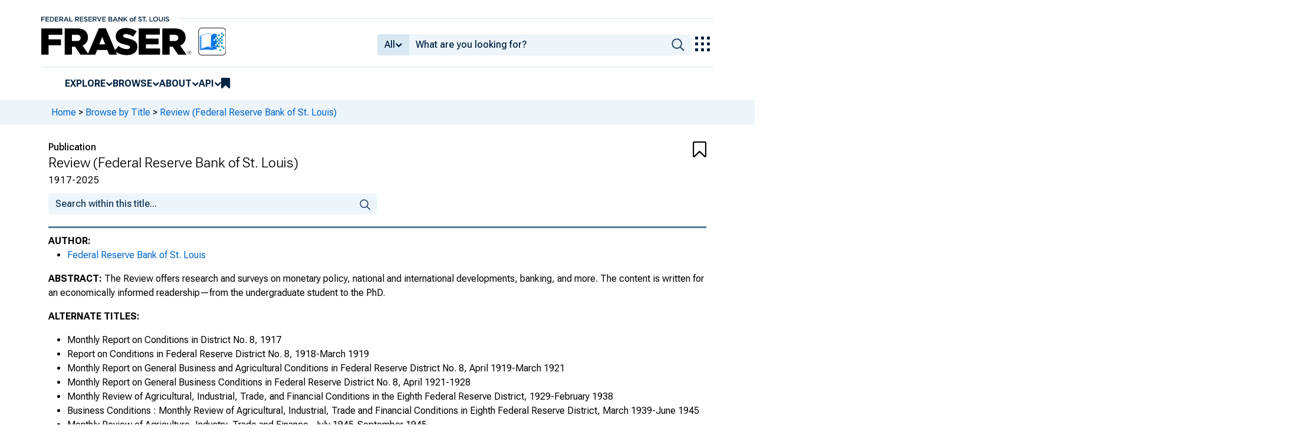

--- FILE ---
content_type: text/html; charset=UTF-8
request_url: https://fraser.stlouisfed.org/title/review-federal-reserve-bank-st-louis-820?browse=2000s
body_size: 57327
content:
<!DOCTYPE html>
<html lang="en">
<head>
    <script>
        dataLayer = typeof dataLayer === 'undefined' ? [] : dataLayer;
        fed__header_format = 'fraser';
        console.log('fed__header_format :: ', fed__header_format);
    </script>
    <!-- Google Tag Manager -->
    <script>
            (function (w, d, s, l, i) {
                w[l] = w[l] || [];
                w[l].push({
                    'gtm.start':
                        new Date().getTime(), event: 'gtm.js'
                });
                var f = d.getElementsByTagName(s)[0],
                    j = d.createElement(s), dl = l != 'dataLayer' ? '&l=' + l : '';
                j.async = true;
                j.src =
                    'https://www.googletagmanager.com/gtm.js?id=' + i + dl;
                f.parentNode.insertBefore(j, f);
            })(window, document, 'script', 'dataLayer', 'GTM-HLGQ');
    </script>
    <!-- End Google Tag Manager -->
    <meta name="viewport" content="width=device-width, initial-scale=1">
    <meta http-equiv="X-UA-Compatible" content="IE=edge,chrome=1">
    <meta charset="UTF-8">
    <link rel="unapi-server" type="application/xml" title="unAPI" href="/unapi.php"/>
    <link rel="stylesheet" type="text/css" href="/assets/dist/bootstrap/dist/css/bootstrap.min.css?1767975745">
    <link rel="stylesheet" type="text/css" href="/assets/dist/font-awesome/css/font-awesome.min.css?1767975745">
    <link rel="stylesheet" type="text/css"
          href="//fonts.googleapis.com/css?family=Rosarivo:400,400italic,700,700italic|Open+Sans:400,400italic,700,700italic">
    <link href="https://fonts.googleapis.com/css2?family=Roboto&display=swap" rel="stylesheet">
    <link href="https://fonts.googleapis.com/css2?family=Roboto+Slab&display=swap" rel="stylesheet">
    <link href="https://fonts.googleapis.com/css2?family=Roboto+Flex:opsz,wght@8..144,100..1000&family=Roboto:ital,wght@0,100..900;1,100..900&display=swap">
    <link rel="stylesheet" type="text/css" href=/assets/css/autoComplete.min.css?1767975745>
    <link rel="stylesheet" type="text/css" href=/assets/css/browse-by.css?1767975745>
<link rel="stylesheet" type="text/css" href=/assets/css/periodical.css?1767975745>
    <link rel="apple-touch-icon" sizes="57x57" href="/favicons/apple-touch-icon-57x57.png">
<link rel="apple-touch-icon" sizes="60x60" href="/favicons/apple-touch-icon-60x60.png">
<link rel="apple-touch-icon" sizes="72x72" href="/favicons/apple-touch-icon-72x72.png">
<link rel="apple-touch-icon" sizes="76x76" href="/favicons/apple-touch-icon-76x76.png">
<link rel="apple-touch-icon" sizes="114x114" href="/favicons/apple-touch-icon-114x114.png">
<link rel="apple-touch-icon" sizes="120x120" href="/favicons/apple-touch-icon-120x120.png">
<link rel="apple-touch-icon" sizes="144x144" href="/favicons/apple-touch-icon-144x144.png">
<link rel="apple-touch-icon" sizes="152x152" href="/favicons/apple-touch-icon-152x152.png">
<link rel="apple-touch-icon" sizes="180x180" href="/favicons/apple-touch-icon-180x180.png">
<link rel="icon" type="image/png" href="/favicons/favicon-32x32.png" sizes="32x32">
<link rel="icon" type="image/png" href="/favicons/favicon-194x194.png" sizes="194x194">
<link rel="icon" type="image/png" href="/favicons/favicon-96x96.png" sizes="96x96">
<link rel="icon" type="image/png" href="/favicons/android-chrome-192x192.png" sizes="192x192">
<link rel="icon" type="image/png" href="/favicons/favicon-16x16.png" sizes="16x16">
    <link fed="fed" rel="stylesheet" type="text/css" href="/assets/css/fed.css?1767975745">
    <title>
                    Review (Federal Reserve Bank of St. Louis) | 2000s | Title | FRASER | St. Louis Fed
            </title>
    
<script type="application/ld+json">
{
    "@context": "http:\/\/schema.org",
    "@type": "Periodical",
    "name": "Review (Federal Reserve Bank of St. Louis)",
    "url": "https:\/\/fraser.stlouisfed.org\/title\/review-federal-reserve-bank-st-louis-820",
    "alternateName": [
        "Monthly Report on Conditions in District No. 8, 1917",
        "Report on Conditions in Federal Reserve District No. 8, 1918-March 1919",
        "Monthly Report on General Business and Agricultural Conditions in Federal Reserve District No. 8, April 1919-March 1921",
        "Monthly Report on General Business Conditions in Federal Reserve District No. 8, April 1921-1928",
        "Monthly Review of Agricultural, Industrial, Trade, and Financial Conditions in the Eighth Federal Reserve District, 1929-February 1938",
        "Business Conditions : Monthly Review of Agricultural, Industrial, Trade and Financial Conditions in Eighth Federal Reserve District, March 1939-June 1945",
        "Monthly Review of Agriculture, Industry, Trade and Finance, July 1945-September 1945",
        "Monthly Review, October 1945-1961",
        "Review, 1962-",
        "Economic Review (Federal Reserve Bank of St. Louis)",
        "Federal Reserve Bank of St. Louis Review"
    ],
    "description": "The Review offers research and surveys on monetary policy, national and international developments, banking, and more. The content is written for an economically informed readership\u2014from the undergraduate student to the PhD.\ufeff",
    "hasPart": [
        {
            "@type": "CreativeWork",
            "name": "March 2, 1917",
            "url": "https:\/\/fraser.stlouisfed.org\/title\/review-federal-reserve-bank-st-louis-820\/march-2-1917-23883"
        },
        {
            "@type": "CreativeWork",
            "name": "June 2, 1917",
            "url": "https:\/\/fraser.stlouisfed.org\/title\/review-federal-reserve-bank-st-louis-820\/june-2-1917-23847"
        },
        {
            "@type": "CreativeWork",
            "name": "July 2, 1917",
            "url": "https:\/\/fraser.stlouisfed.org\/title\/review-federal-reserve-bank-st-louis-820\/july-2-1917-23884"
        },
        {
            "@type": "CreativeWork",
            "name": "April 2, 1918",
            "url": "https:\/\/fraser.stlouisfed.org\/title\/review-federal-reserve-bank-st-louis-820\/april-2-1918-23848"
        },
        {
            "@type": "CreativeWork",
            "name": "November 2, 1918",
            "url": "https:\/\/fraser.stlouisfed.org\/title\/review-federal-reserve-bank-st-louis-820\/november-2-1918-23849"
        },
        {
            "@type": "CreativeWork",
            "name": "January 2, 1919",
            "url": "https:\/\/fraser.stlouisfed.org\/title\/review-federal-reserve-bank-st-louis-820\/january-2-1919-23850"
        },
        {
            "@type": "CreativeWork",
            "name": "February 2, 1919",
            "url": "https:\/\/fraser.stlouisfed.org\/title\/review-federal-reserve-bank-st-louis-820\/february-2-1919-23851"
        },
        {
            "@type": "CreativeWork",
            "name": "March 3, 1919",
            "url": "https:\/\/fraser.stlouisfed.org\/title\/review-federal-reserve-bank-st-louis-820\/march-3-1919-23885"
        },
        {
            "@type": "CreativeWork",
            "name": "March 25, 1919",
            "url": "https:\/\/fraser.stlouisfed.org\/title\/review-federal-reserve-bank-st-louis-820\/march-25-1919-23852"
        },
        {
            "@type": "CreativeWork",
            "name": "April 25, 1919",
            "url": "https:\/\/fraser.stlouisfed.org\/title\/review-federal-reserve-bank-st-louis-820\/april-25-1919-23853"
        },
        {
            "@type": "CreativeWork",
            "name": "May 29, 1919",
            "url": "https:\/\/fraser.stlouisfed.org\/title\/review-federal-reserve-bank-st-louis-820\/may-29-1919-24572"
        },
        {
            "@type": "CreativeWork",
            "name": "June 25, 1919",
            "url": "https:\/\/fraser.stlouisfed.org\/title\/review-federal-reserve-bank-st-louis-820\/june-25-1919-23854"
        },
        {
            "@type": "CreativeWork",
            "name": "July 25, 1919",
            "url": "https:\/\/fraser.stlouisfed.org\/title\/review-federal-reserve-bank-st-louis-820\/july-25-1919-23855"
        },
        {
            "@type": "CreativeWork",
            "name": "August 25, 1919",
            "url": "https:\/\/fraser.stlouisfed.org\/title\/review-federal-reserve-bank-st-louis-820\/august-25-1919-23856"
        },
        {
            "@type": "CreativeWork",
            "name": "September 25, 1919",
            "url": "https:\/\/fraser.stlouisfed.org\/title\/review-federal-reserve-bank-st-louis-820\/september-25-1919-23886"
        },
        {
            "@type": "CreativeWork",
            "name": "October 26, 1919",
            "url": "https:\/\/fraser.stlouisfed.org\/title\/review-federal-reserve-bank-st-louis-820\/october-26-1919-24576"
        },
        {
            "@type": "CreativeWork",
            "name": "November 25, 1919",
            "url": "https:\/\/fraser.stlouisfed.org\/title\/review-federal-reserve-bank-st-louis-820\/november-25-1919-23857"
        },
        {
            "@type": "CreativeWork",
            "name": "December 26, 1919",
            "url": "https:\/\/fraser.stlouisfed.org\/title\/review-federal-reserve-bank-st-louis-820\/december-26-1919-23858"
        },
        {
            "@type": "CreativeWork",
            "name": "January 26, 1920",
            "url": "https:\/\/fraser.stlouisfed.org\/title\/review-federal-reserve-bank-st-louis-820\/january-26-1920-23859"
        },
        {
            "@type": "CreativeWork",
            "name": "February 26, 1920",
            "url": "https:\/\/fraser.stlouisfed.org\/title\/review-federal-reserve-bank-st-louis-820\/february-26-1920-24575"
        },
        {
            "@type": "CreativeWork",
            "name": "March 26, 1920",
            "url": "https:\/\/fraser.stlouisfed.org\/title\/review-federal-reserve-bank-st-louis-820\/march-26-1920-23860"
        },
        {
            "@type": "CreativeWork",
            "name": "April 27, 1920",
            "url": "https:\/\/fraser.stlouisfed.org\/title\/review-federal-reserve-bank-st-louis-820\/april-27-1920-23887"
        },
        {
            "@type": "CreativeWork",
            "name": "May 26, 1920",
            "url": "https:\/\/fraser.stlouisfed.org\/title\/review-federal-reserve-bank-st-louis-820\/may-26-1920-23861"
        },
        {
            "@type": "CreativeWork",
            "name": "June 28, 1920",
            "url": "https:\/\/fraser.stlouisfed.org\/title\/review-federal-reserve-bank-st-louis-820\/june-28-1920-23862"
        },
        {
            "@type": "CreativeWork",
            "name": "July 27, 1920",
            "url": "https:\/\/fraser.stlouisfed.org\/title\/review-federal-reserve-bank-st-louis-820\/july-27-1920-23863"
        },
        {
            "@type": "CreativeWork",
            "name": "August 27, 1920",
            "url": "https:\/\/fraser.stlouisfed.org\/title\/review-federal-reserve-bank-st-louis-820\/august-27-1920-23864"
        },
        {
            "@type": "CreativeWork",
            "name": "September 27, 1920",
            "url": "https:\/\/fraser.stlouisfed.org\/title\/review-federal-reserve-bank-st-louis-820\/september-27-1920-23865"
        },
        {
            "@type": "CreativeWork",
            "name": "October 27, 1920",
            "url": "https:\/\/fraser.stlouisfed.org\/title\/review-federal-reserve-bank-st-louis-820\/october-27-1920-23866"
        },
        {
            "@type": "CreativeWork",
            "name": "November 30, 1920",
            "url": "https:\/\/fraser.stlouisfed.org\/title\/review-federal-reserve-bank-st-louis-820\/november-30-1920-23888"
        },
        {
            "@type": "CreativeWork",
            "name": "December 30, 1920",
            "url": "https:\/\/fraser.stlouisfed.org\/title\/review-federal-reserve-bank-st-louis-820\/december-30-1920-24574"
        },
        {
            "@type": "CreativeWork",
            "name": "January 27, 1921",
            "url": "https:\/\/fraser.stlouisfed.org\/title\/review-federal-reserve-bank-st-louis-820\/january-27-1921-23867"
        },
        {
            "@type": "CreativeWork",
            "name": "February 28, 1921",
            "url": "https:\/\/fraser.stlouisfed.org\/title\/review-federal-reserve-bank-st-louis-820\/february-28-1921-23868"
        },
        {
            "@type": "CreativeWork",
            "name": "March 28, 1921",
            "url": "https:\/\/fraser.stlouisfed.org\/title\/review-federal-reserve-bank-st-louis-820\/march-28-1921-23869"
        },
        {
            "@type": "CreativeWork",
            "name": "April 21, 1921",
            "url": "https:\/\/fraser.stlouisfed.org\/title\/review-federal-reserve-bank-st-louis-820\/april-21-1921-24573"
        },
        {
            "@type": "CreativeWork",
            "name": "May 27, 1921",
            "url": "https:\/\/fraser.stlouisfed.org\/title\/review-federal-reserve-bank-st-louis-820\/may-27-1921-23870"
        },
        {
            "@type": "CreativeWork",
            "name": "June 28, 1921",
            "url": "https:\/\/fraser.stlouisfed.org\/title\/review-federal-reserve-bank-st-louis-820\/june-28-1921-23846"
        },
        {
            "@type": "CreativeWork",
            "name": "July 28, 1921",
            "url": "https:\/\/fraser.stlouisfed.org\/title\/review-federal-reserve-bank-st-louis-820\/july-28-1921-23871"
        },
        {
            "@type": "CreativeWork",
            "name": "August 29, 1921",
            "url": "https:\/\/fraser.stlouisfed.org\/title\/review-federal-reserve-bank-st-louis-820\/august-29-1921-23872"
        },
        {
            "@type": "CreativeWork",
            "name": "September 29, 1921",
            "url": "https:\/\/fraser.stlouisfed.org\/title\/review-federal-reserve-bank-st-louis-820\/september-29-1921-24571"
        },
        {
            "@type": "CreativeWork",
            "name": "October 28, 1921",
            "url": "https:\/\/fraser.stlouisfed.org\/title\/review-federal-reserve-bank-st-louis-820\/october-28-1921-23873"
        },
        {
            "@type": "CreativeWork",
            "name": "November 29, 1921",
            "url": "https:\/\/fraser.stlouisfed.org\/title\/review-federal-reserve-bank-st-louis-820\/november-29-1921-23874"
        },
        {
            "@type": "CreativeWork",
            "name": "December 29, 1921",
            "url": "https:\/\/fraser.stlouisfed.org\/title\/review-federal-reserve-bank-st-louis-820\/december-29-1921-23875"
        },
        {
            "@type": "CreativeWork",
            "name": "January 31, 1922",
            "url": "https:\/\/fraser.stlouisfed.org\/title\/review-federal-reserve-bank-st-louis-820\/january-31-1922-23889"
        },
        {
            "@type": "CreativeWork",
            "name": "February 28, 1922",
            "url": "https:\/\/fraser.stlouisfed.org\/title\/review-federal-reserve-bank-st-louis-820\/february-28-1922-23876"
        },
        {
            "@type": "CreativeWork",
            "name": "March 30, 1922",
            "url": "https:\/\/fraser.stlouisfed.org\/title\/review-federal-reserve-bank-st-louis-820\/march-30-1922-23877"
        },
        {
            "@type": "CreativeWork",
            "name": "April 29, 1922",
            "url": "https:\/\/fraser.stlouisfed.org\/title\/review-federal-reserve-bank-st-louis-820\/april-29-1922-24568"
        },
        {
            "@type": "CreativeWork",
            "name": "May 31, 1922",
            "url": "https:\/\/fraser.stlouisfed.org\/title\/review-federal-reserve-bank-st-louis-820\/may-31-1922-23878"
        },
        {
            "@type": "CreativeWork",
            "name": "June 30, 1922",
            "url": "https:\/\/fraser.stlouisfed.org\/title\/review-federal-reserve-bank-st-louis-820\/june-30-1922-23879"
        },
        {
            "@type": "CreativeWork",
            "name": "July 29, 1922",
            "url": "https:\/\/fraser.stlouisfed.org\/title\/review-federal-reserve-bank-st-louis-820\/july-29-1922-23880"
        },
        {
            "@type": "CreativeWork",
            "name": "August 31, 1922",
            "url": "https:\/\/fraser.stlouisfed.org\/title\/review-federal-reserve-bank-st-louis-820\/august-31-1922-23890"
        },
        {
            "@type": "CreativeWork",
            "name": "September 28, 1922",
            "url": "https:\/\/fraser.stlouisfed.org\/title\/review-federal-reserve-bank-st-louis-820\/september-28-1922-24570"
        },
        {
            "@type": "CreativeWork",
            "name": "October 31, 1922",
            "url": "https:\/\/fraser.stlouisfed.org\/title\/review-federal-reserve-bank-st-louis-820\/october-31-1922-23881"
        },
        {
            "@type": "CreativeWork",
            "name": "November 29, 1922",
            "url": "https:\/\/fraser.stlouisfed.org\/title\/review-federal-reserve-bank-st-louis-820\/november-29-1922-24569"
        },
        {
            "@type": "CreativeWork",
            "name": "December 30, 1922",
            "url": "https:\/\/fraser.stlouisfed.org\/title\/review-federal-reserve-bank-st-louis-820\/december-30-1922-23882"
        },
        {
            "@type": "CreativeWork",
            "name": "January 31, 1923",
            "url": "https:\/\/fraser.stlouisfed.org\/title\/review-federal-reserve-bank-st-louis-820\/january-31-1923-23891"
        },
        {
            "@type": "CreativeWork",
            "name": "March 2, 1923",
            "url": "https:\/\/fraser.stlouisfed.org\/title\/review-federal-reserve-bank-st-louis-820\/march-2-1923-23892"
        },
        {
            "@type": "CreativeWork",
            "name": "March 30, 1923",
            "url": "https:\/\/fraser.stlouisfed.org\/title\/review-federal-reserve-bank-st-louis-820\/march-30-1923-23893"
        },
        {
            "@type": "CreativeWork",
            "name": "April 30, 1923",
            "url": "https:\/\/fraser.stlouisfed.org\/title\/review-federal-reserve-bank-st-louis-820\/april-30-1923-23894"
        },
        {
            "@type": "CreativeWork",
            "name": "May 31, 1923",
            "url": "https:\/\/fraser.stlouisfed.org\/title\/review-federal-reserve-bank-st-louis-820\/may-31-1923-23844"
        },
        {
            "@type": "CreativeWork",
            "name": "June 30, 1923",
            "url": "https:\/\/fraser.stlouisfed.org\/title\/review-federal-reserve-bank-st-louis-820\/june-30-1923-23895"
        },
        {
            "@type": "CreativeWork",
            "name": "July 30, 1923",
            "url": "https:\/\/fraser.stlouisfed.org\/title\/review-federal-reserve-bank-st-louis-820\/july-30-1923-23896"
        },
        {
            "@type": "CreativeWork",
            "name": "August 30, 1923",
            "url": "https:\/\/fraser.stlouisfed.org\/title\/review-federal-reserve-bank-st-louis-820\/august-30-1923-23897"
        },
        {
            "@type": "CreativeWork",
            "name": "September 29, 1923",
            "url": "https:\/\/fraser.stlouisfed.org\/title\/review-federal-reserve-bank-st-louis-820\/september-29-1923-23845"
        },
        {
            "@type": "CreativeWork",
            "name": "October 31, 1923",
            "url": "https:\/\/fraser.stlouisfed.org\/title\/review-federal-reserve-bank-st-louis-820\/october-31-1923-23898"
        },
        {
            "@type": "CreativeWork",
            "name": "November 30, 1923",
            "url": "https:\/\/fraser.stlouisfed.org\/title\/review-federal-reserve-bank-st-louis-820\/november-30-1923-23899"
        },
        {
            "@type": "CreativeWork",
            "name": "December 31, 1923",
            "url": "https:\/\/fraser.stlouisfed.org\/title\/review-federal-reserve-bank-st-louis-820\/december-31-1923-23900"
        },
        {
            "@type": "CreativeWork",
            "name": "January 30, 1924",
            "url": "https:\/\/fraser.stlouisfed.org\/title\/review-federal-reserve-bank-st-louis-820\/january-30-1924-23901"
        },
        {
            "@type": "CreativeWork",
            "name": "February 29, 1924",
            "url": "https:\/\/fraser.stlouisfed.org\/title\/review-federal-reserve-bank-st-louis-820\/february-29-1924-23902"
        },
        {
            "@type": "CreativeWork",
            "name": "March 29, 1924",
            "url": "https:\/\/fraser.stlouisfed.org\/title\/review-federal-reserve-bank-st-louis-820\/march-29-1924-23903"
        },
        {
            "@type": "CreativeWork",
            "name": "April 30, 1924",
            "url": "https:\/\/fraser.stlouisfed.org\/title\/review-federal-reserve-bank-st-louis-820\/april-30-1924-23904"
        },
        {
            "@type": "CreativeWork",
            "name": "May 31, 1924",
            "url": "https:\/\/fraser.stlouisfed.org\/title\/review-federal-reserve-bank-st-louis-820\/may-31-1924-23843"
        },
        {
            "@type": "CreativeWork",
            "name": "June 30, 1924",
            "url": "https:\/\/fraser.stlouisfed.org\/title\/review-federal-reserve-bank-st-louis-820\/june-30-1924-23905"
        },
        {
            "@type": "CreativeWork",
            "name": "July 31, 1924",
            "url": "https:\/\/fraser.stlouisfed.org\/title\/review-federal-reserve-bank-st-louis-820\/july-31-1924-23906"
        },
        {
            "@type": "CreativeWork",
            "name": "August 30, 1924",
            "url": "https:\/\/fraser.stlouisfed.org\/title\/review-federal-reserve-bank-st-louis-820\/august-30-1924-23907"
        },
        {
            "@type": "CreativeWork",
            "name": "September 30, 1924",
            "url": "https:\/\/fraser.stlouisfed.org\/title\/review-federal-reserve-bank-st-louis-820\/september-30-1924-23840"
        },
        {
            "@type": "CreativeWork",
            "name": "October 31, 1924",
            "url": "https:\/\/fraser.stlouisfed.org\/title\/review-federal-reserve-bank-st-louis-820\/october-31-1924-23908"
        },
        {
            "@type": "CreativeWork",
            "name": "November 29, 1924",
            "url": "https:\/\/fraser.stlouisfed.org\/title\/review-federal-reserve-bank-st-louis-820\/november-29-1924-23909"
        },
        {
            "@type": "CreativeWork",
            "name": "December 31, 1924",
            "url": "https:\/\/fraser.stlouisfed.org\/title\/review-federal-reserve-bank-st-louis-820\/december-31-1924-23910"
        },
        {
            "@type": "CreativeWork",
            "name": "January 30, 1925",
            "url": "https:\/\/fraser.stlouisfed.org\/title\/review-federal-reserve-bank-st-louis-820\/january-30-1925-23842"
        },
        {
            "@type": "CreativeWork",
            "name": "February 28, 1925",
            "url": "https:\/\/fraser.stlouisfed.org\/title\/review-federal-reserve-bank-st-louis-820\/february-28-1925-23911"
        },
        {
            "@type": "CreativeWork",
            "name": "March 31, 1925",
            "url": "https:\/\/fraser.stlouisfed.org\/title\/review-federal-reserve-bank-st-louis-820\/march-31-1925-23912"
        },
        {
            "@type": "CreativeWork",
            "name": "April 30, 1925",
            "url": "https:\/\/fraser.stlouisfed.org\/title\/review-federal-reserve-bank-st-louis-820\/april-30-1925-23913"
        },
        {
            "@type": "CreativeWork",
            "name": "May 29, 1925",
            "url": "https:\/\/fraser.stlouisfed.org\/title\/review-federal-reserve-bank-st-louis-820\/may-29-1925-23914"
        },
        {
            "@type": "CreativeWork",
            "name": "June 30, 1925",
            "url": "https:\/\/fraser.stlouisfed.org\/title\/review-federal-reserve-bank-st-louis-820\/june-30-1925-23915"
        },
        {
            "@type": "CreativeWork",
            "name": "July 31, 1925",
            "url": "https:\/\/fraser.stlouisfed.org\/title\/review-federal-reserve-bank-st-louis-820\/july-31-1925-23916"
        },
        {
            "@type": "CreativeWork",
            "name": "August 31, 1925",
            "url": "https:\/\/fraser.stlouisfed.org\/title\/review-federal-reserve-bank-st-louis-820\/august-31-1925-23917"
        },
        {
            "@type": "CreativeWork",
            "name": "September 30, 1925",
            "url": "https:\/\/fraser.stlouisfed.org\/title\/review-federal-reserve-bank-st-louis-820\/september-30-1925-23841"
        },
        {
            "@type": "CreativeWork",
            "name": "October 31, 1925",
            "url": "https:\/\/fraser.stlouisfed.org\/title\/review-federal-reserve-bank-st-louis-820\/october-31-1925-23918"
        },
        {
            "@type": "CreativeWork",
            "name": "November 30, 1925",
            "url": "https:\/\/fraser.stlouisfed.org\/title\/review-federal-reserve-bank-st-louis-820\/november-30-1925-23919"
        },
        {
            "@type": "CreativeWork",
            "name": "December 31, 1925",
            "url": "https:\/\/fraser.stlouisfed.org\/title\/review-federal-reserve-bank-st-louis-820\/december-31-1925-23920"
        },
        {
            "@type": "CreativeWork",
            "name": "January 29, 1926",
            "url": "https:\/\/fraser.stlouisfed.org\/title\/review-federal-reserve-bank-st-louis-820\/january-29-1926-23837"
        },
        {
            "@type": "CreativeWork",
            "name": "March 1, 1926",
            "url": "https:\/\/fraser.stlouisfed.org\/title\/review-federal-reserve-bank-st-louis-820\/march-1-1926-23921"
        },
        {
            "@type": "CreativeWork",
            "name": "March 31, 1926",
            "url": "https:\/\/fraser.stlouisfed.org\/title\/review-federal-reserve-bank-st-louis-820\/march-31-1926-23922"
        },
        {
            "@type": "CreativeWork",
            "name": "April 30, 1926",
            "url": "https:\/\/fraser.stlouisfed.org\/title\/review-federal-reserve-bank-st-louis-820\/april-30-1926-23923"
        },
        {
            "@type": "CreativeWork",
            "name": "May 29, 1926",
            "url": "https:\/\/fraser.stlouisfed.org\/title\/review-federal-reserve-bank-st-louis-820\/may-29-1926-23839"
        },
        {
            "@type": "CreativeWork",
            "name": "June 30, 1926",
            "url": "https:\/\/fraser.stlouisfed.org\/title\/review-federal-reserve-bank-st-louis-820\/june-30-1926-23924"
        },
        {
            "@type": "CreativeWork",
            "name": "July 30, 1926",
            "url": "https:\/\/fraser.stlouisfed.org\/title\/review-federal-reserve-bank-st-louis-820\/july-30-1926-23925"
        },
        {
            "@type": "CreativeWork",
            "name": "August 31, 1926",
            "url": "https:\/\/fraser.stlouisfed.org\/title\/review-federal-reserve-bank-st-louis-820\/august-31-1926-23926"
        },
        {
            "@type": "CreativeWork",
            "name": "September 30, 1926",
            "url": "https:\/\/fraser.stlouisfed.org\/title\/review-federal-reserve-bank-st-louis-820\/september-30-1926-23927"
        },
        {
            "@type": "CreativeWork",
            "name": "October 30, 1926",
            "url": "https:\/\/fraser.stlouisfed.org\/title\/review-federal-reserve-bank-st-louis-820\/october-30-1926-23928"
        },
        {
            "@type": "CreativeWork",
            "name": "November 30, 1926",
            "url": "https:\/\/fraser.stlouisfed.org\/title\/review-federal-reserve-bank-st-louis-820\/november-30-1926-23929"
        },
        {
            "@type": "CreativeWork",
            "name": "December 30, 1926",
            "url": "https:\/\/fraser.stlouisfed.org\/title\/review-federal-reserve-bank-st-louis-820\/december-30-1926-23930"
        },
        {
            "@type": "CreativeWork",
            "name": "January 29, 1927",
            "url": "https:\/\/fraser.stlouisfed.org\/title\/review-federal-reserve-bank-st-louis-820\/january-29-1927-23838"
        },
        {
            "@type": "CreativeWork",
            "name": "February 28, 1927",
            "url": "https:\/\/fraser.stlouisfed.org\/title\/review-federal-reserve-bank-st-louis-820\/february-28-1927-23931"
        },
        {
            "@type": "CreativeWork",
            "name": "March 31, 1927",
            "url": "https:\/\/fraser.stlouisfed.org\/title\/review-federal-reserve-bank-st-louis-820\/march-31-1927-23932"
        },
        {
            "@type": "CreativeWork",
            "name": "April 30, 1927",
            "url": "https:\/\/fraser.stlouisfed.org\/title\/review-federal-reserve-bank-st-louis-820\/april-30-1927-23933"
        },
        {
            "@type": "CreativeWork",
            "name": "May 31, 1927",
            "url": "https:\/\/fraser.stlouisfed.org\/title\/review-federal-reserve-bank-st-louis-820\/may-31-1927-23835"
        },
        {
            "@type": "CreativeWork",
            "name": "June 30, 1927",
            "url": "https:\/\/fraser.stlouisfed.org\/title\/review-federal-reserve-bank-st-louis-820\/june-30-1927-23934"
        },
        {
            "@type": "CreativeWork",
            "name": "July 30, 1927",
            "url": "https:\/\/fraser.stlouisfed.org\/title\/review-federal-reserve-bank-st-louis-820\/july-30-1927-23935"
        },
        {
            "@type": "CreativeWork",
            "name": "August 31, 1927",
            "url": "https:\/\/fraser.stlouisfed.org\/title\/review-federal-reserve-bank-st-louis-820\/august-31-1927-23936"
        },
        {
            "@type": "CreativeWork",
            "name": "September 30, 1927",
            "url": "https:\/\/fraser.stlouisfed.org\/title\/review-federal-reserve-bank-st-louis-820\/september-30-1927-23836"
        },
        {
            "@type": "CreativeWork",
            "name": "October 31, 1927",
            "url": "https:\/\/fraser.stlouisfed.org\/title\/review-federal-reserve-bank-st-louis-820\/october-31-1927-23937"
        },
        {
            "@type": "CreativeWork",
            "name": "November 30, 1927",
            "url": "https:\/\/fraser.stlouisfed.org\/title\/review-federal-reserve-bank-st-louis-820\/november-30-1927-23938"
        },
        {
            "@type": "CreativeWork",
            "name": "December 30, 1927",
            "url": "https:\/\/fraser.stlouisfed.org\/title\/review-federal-reserve-bank-st-louis-820\/december-30-1927-23939"
        },
        {
            "@type": "CreativeWork",
            "name": "January 31, 1928",
            "url": "https:\/\/fraser.stlouisfed.org\/title\/review-federal-reserve-bank-st-louis-820\/january-31-1928-23940"
        },
        {
            "@type": "CreativeWork",
            "name": "February 29, 1928",
            "url": "https:\/\/fraser.stlouisfed.org\/title\/review-federal-reserve-bank-st-louis-820\/february-29-1928-23941"
        },
        {
            "@type": "CreativeWork",
            "name": "March 31, 1928",
            "url": "https:\/\/fraser.stlouisfed.org\/title\/review-federal-reserve-bank-st-louis-820\/march-31-1928-23942"
        },
        {
            "@type": "CreativeWork",
            "name": "April 30, 1928",
            "url": "https:\/\/fraser.stlouisfed.org\/title\/review-federal-reserve-bank-st-louis-820\/april-30-1928-23943"
        },
        {
            "@type": "CreativeWork",
            "name": "May 31, 1928",
            "url": "https:\/\/fraser.stlouisfed.org\/title\/review-federal-reserve-bank-st-louis-820\/may-31-1928-23824"
        },
        {
            "@type": "CreativeWork",
            "name": "June 30, 1928",
            "url": "https:\/\/fraser.stlouisfed.org\/title\/review-federal-reserve-bank-st-louis-820\/june-30-1928-23944"
        },
        {
            "@type": "CreativeWork",
            "name": "July 31, 1928",
            "url": "https:\/\/fraser.stlouisfed.org\/title\/review-federal-reserve-bank-st-louis-820\/july-31-1928-23945"
        },
        {
            "@type": "CreativeWork",
            "name": "August 31, 1928",
            "url": "https:\/\/fraser.stlouisfed.org\/title\/review-federal-reserve-bank-st-louis-820\/august-31-1928-23946"
        },
        {
            "@type": "CreativeWork",
            "name": "September 29, 1928",
            "url": "https:\/\/fraser.stlouisfed.org\/title\/review-federal-reserve-bank-st-louis-820\/september-29-1928-23832"
        },
        {
            "@type": "CreativeWork",
            "name": "October 31, 1928",
            "url": "https:\/\/fraser.stlouisfed.org\/title\/review-federal-reserve-bank-st-louis-820\/october-31-1928-23947"
        },
        {
            "@type": "CreativeWork",
            "name": "November 30, 1928",
            "url": "https:\/\/fraser.stlouisfed.org\/title\/review-federal-reserve-bank-st-louis-820\/november-30-1928-23948"
        },
        {
            "@type": "CreativeWork",
            "name": "December 31, 1928",
            "url": "https:\/\/fraser.stlouisfed.org\/title\/review-federal-reserve-bank-st-louis-820\/december-31-1928-23949"
        },
        {
            "@type": "CreativeWork",
            "name": "January 31, 1929",
            "url": "https:\/\/fraser.stlouisfed.org\/title\/review-federal-reserve-bank-st-louis-820\/january-31-1929-23834"
        },
        {
            "@type": "CreativeWork",
            "name": "February 28, 1929",
            "url": "https:\/\/fraser.stlouisfed.org\/title\/review-federal-reserve-bank-st-louis-820\/february-28-1929-23950"
        },
        {
            "@type": "CreativeWork",
            "name": "March 29, 1929",
            "url": "https:\/\/fraser.stlouisfed.org\/title\/review-federal-reserve-bank-st-louis-820\/march-29-1929-23951"
        },
        {
            "@type": "CreativeWork",
            "name": "April 30, 1929",
            "url": "https:\/\/fraser.stlouisfed.org\/title\/review-federal-reserve-bank-st-louis-820\/april-30-1929-23952"
        },
        {
            "@type": "CreativeWork",
            "name": "May 31, 1929",
            "url": "https:\/\/fraser.stlouisfed.org\/title\/review-federal-reserve-bank-st-louis-820\/may-31-1929-23953"
        },
        {
            "@type": "CreativeWork",
            "name": "June 29, 1929",
            "url": "https:\/\/fraser.stlouisfed.org\/title\/review-federal-reserve-bank-st-louis-820\/june-29-1929-23954"
        },
        {
            "@type": "CreativeWork",
            "name": "July 30, 1929",
            "url": "https:\/\/fraser.stlouisfed.org\/title\/review-federal-reserve-bank-st-louis-820\/july-30-1929-23955"
        },
        {
            "@type": "CreativeWork",
            "name": "August 30, 1929",
            "url": "https:\/\/fraser.stlouisfed.org\/title\/review-federal-reserve-bank-st-louis-820\/august-30-1929-23956"
        },
        {
            "@type": "CreativeWork",
            "name": "September 30, 1929",
            "url": "https:\/\/fraser.stlouisfed.org\/title\/review-federal-reserve-bank-st-louis-820\/september-30-1929-23833"
        },
        {
            "@type": "CreativeWork",
            "name": "October 30, 1929",
            "url": "https:\/\/fraser.stlouisfed.org\/title\/review-federal-reserve-bank-st-louis-820\/october-30-1929-23957"
        },
        {
            "@type": "CreativeWork",
            "name": "November 30, 1929",
            "url": "https:\/\/fraser.stlouisfed.org\/title\/review-federal-reserve-bank-st-louis-820\/november-30-1929-23958"
        },
        {
            "@type": "CreativeWork",
            "name": "December 30, 1929",
            "url": "https:\/\/fraser.stlouisfed.org\/title\/review-federal-reserve-bank-st-louis-820\/december-30-1929-23959"
        },
        {
            "@type": "CreativeWork",
            "name": "January 31, 1930",
            "url": "https:\/\/fraser.stlouisfed.org\/title\/review-federal-reserve-bank-st-louis-820\/january-31-1930-23829"
        },
        {
            "@type": "CreativeWork",
            "name": "February 28, 1930",
            "url": "https:\/\/fraser.stlouisfed.org\/title\/review-federal-reserve-bank-st-louis-820\/february-28-1930-23960"
        },
        {
            "@type": "CreativeWork",
            "name": "March 29, 1930",
            "url": "https:\/\/fraser.stlouisfed.org\/title\/review-federal-reserve-bank-st-louis-820\/march-29-1930-23961"
        },
        {
            "@type": "CreativeWork",
            "name": "April 30,  1930",
            "url": "https:\/\/fraser.stlouisfed.org\/title\/review-federal-reserve-bank-st-louis-820\/april-30-1930-23962"
        },
        {
            "@type": "CreativeWork",
            "name": "May 31, 1930",
            "url": "https:\/\/fraser.stlouisfed.org\/title\/review-federal-reserve-bank-st-louis-820\/may-31-1930-23831"
        },
        {
            "@type": "CreativeWork",
            "name": "June 30, 1930",
            "url": "https:\/\/fraser.stlouisfed.org\/title\/review-federal-reserve-bank-st-louis-820\/june-30-1930-23963"
        },
        {
            "@type": "CreativeWork",
            "name": "July 31, 1930",
            "url": "https:\/\/fraser.stlouisfed.org\/title\/review-federal-reserve-bank-st-louis-820\/july-31-1930-23964"
        },
        {
            "@type": "CreativeWork",
            "name": "August 30, 1930",
            "url": "https:\/\/fraser.stlouisfed.org\/title\/review-federal-reserve-bank-st-louis-820\/august-30-1930-23965"
        },
        {
            "@type": "CreativeWork",
            "name": "September 30, 1930",
            "url": "https:\/\/fraser.stlouisfed.org\/title\/review-federal-reserve-bank-st-louis-820\/september-30-1930-23966"
        },
        {
            "@type": "CreativeWork",
            "name": "October 30, 1930",
            "url": "https:\/\/fraser.stlouisfed.org\/title\/review-federal-reserve-bank-st-louis-820\/october-30-1930-23967"
        },
        {
            "@type": "CreativeWork",
            "name": "November 29, 1930",
            "url": "https:\/\/fraser.stlouisfed.org\/title\/review-federal-reserve-bank-st-louis-820\/november-29-1930-23968"
        },
        {
            "@type": "CreativeWork",
            "name": "December 30, 1930",
            "url": "https:\/\/fraser.stlouisfed.org\/title\/review-federal-reserve-bank-st-louis-820\/december-30-1930-23969"
        },
        {
            "@type": "CreativeWork",
            "name": "January 30, 1931",
            "url": "https:\/\/fraser.stlouisfed.org\/title\/review-federal-reserve-bank-st-louis-820\/january-30-1931-23830"
        },
        {
            "@type": "CreativeWork",
            "name": "February 28, 1931",
            "url": "https:\/\/fraser.stlouisfed.org\/title\/review-federal-reserve-bank-st-louis-820\/february-28-1931-23970"
        },
        {
            "@type": "CreativeWork",
            "name": "March 28, 1931",
            "url": "https:\/\/fraser.stlouisfed.org\/title\/review-federal-reserve-bank-st-louis-820\/march-28-1931-23971"
        },
        {
            "@type": "CreativeWork",
            "name": "April 29, 1931",
            "url": "https:\/\/fraser.stlouisfed.org\/title\/review-federal-reserve-bank-st-louis-820\/april-29-1931-23972"
        },
        {
            "@type": "CreativeWork",
            "name": "May 29, 1931",
            "url": "https:\/\/fraser.stlouisfed.org\/title\/review-federal-reserve-bank-st-louis-820\/may-29-1931-23828"
        },
        {
            "@type": "CreativeWork",
            "name": "June 30, 1931",
            "url": "https:\/\/fraser.stlouisfed.org\/title\/review-federal-reserve-bank-st-louis-820\/june-30-1931-23973"
        },
        {
            "@type": "CreativeWork",
            "name": "July 31, 1931",
            "url": "https:\/\/fraser.stlouisfed.org\/title\/review-federal-reserve-bank-st-louis-820\/july-31-1931-23974"
        },
        {
            "@type": "CreativeWork",
            "name": "August 31, 1931",
            "url": "https:\/\/fraser.stlouisfed.org\/title\/review-federal-reserve-bank-st-louis-820\/august-31-1931-23975"
        },
        {
            "@type": "CreativeWork",
            "name": "September 30, 1931",
            "url": "https:\/\/fraser.stlouisfed.org\/title\/review-federal-reserve-bank-st-louis-820\/september-30-1931-23827"
        },
        {
            "@type": "CreativeWork",
            "name": "October 30, 1931",
            "url": "https:\/\/fraser.stlouisfed.org\/title\/review-federal-reserve-bank-st-louis-820\/october-30-1931-23976"
        },
        {
            "@type": "CreativeWork",
            "name": "November 30, 1931",
            "url": "https:\/\/fraser.stlouisfed.org\/title\/review-federal-reserve-bank-st-louis-820\/november-30-1931-23977"
        },
        {
            "@type": "CreativeWork",
            "name": "December 30, 1931",
            "url": "https:\/\/fraser.stlouisfed.org\/title\/review-federal-reserve-bank-st-louis-820\/december-30-1931-23978"
        },
        {
            "@type": "CreativeWork",
            "name": "January 30, 1932",
            "url": "https:\/\/fraser.stlouisfed.org\/title\/review-federal-reserve-bank-st-louis-820\/january-30-1932-23979"
        },
        {
            "@type": "CreativeWork",
            "name": "February 29, 1932",
            "url": "https:\/\/fraser.stlouisfed.org\/title\/review-federal-reserve-bank-st-louis-820\/february-29-1932-23980"
        },
        {
            "@type": "CreativeWork",
            "name": "March 30, 1932",
            "url": "https:\/\/fraser.stlouisfed.org\/title\/review-federal-reserve-bank-st-louis-820\/march-30-1932-23981"
        },
        {
            "@type": "CreativeWork",
            "name": "April 30, 1932",
            "url": "https:\/\/fraser.stlouisfed.org\/title\/review-federal-reserve-bank-st-louis-820\/april-30-1932-23982"
        },
        {
            "@type": "CreativeWork",
            "name": "May 31, 1932",
            "url": "https:\/\/fraser.stlouisfed.org\/title\/review-federal-reserve-bank-st-louis-820\/may-31-1932-23825"
        },
        {
            "@type": "CreativeWork",
            "name": "June 30, 1932",
            "url": "https:\/\/fraser.stlouisfed.org\/title\/review-federal-reserve-bank-st-louis-820\/june-30-1932-23983"
        },
        {
            "@type": "CreativeWork",
            "name": "July 30, 1932",
            "url": "https:\/\/fraser.stlouisfed.org\/title\/review-federal-reserve-bank-st-louis-820\/july-30-1932-23984"
        },
        {
            "@type": "CreativeWork",
            "name": "August 30, 1932",
            "url": "https:\/\/fraser.stlouisfed.org\/title\/review-federal-reserve-bank-st-louis-820\/august-30-1932-23985"
        },
        {
            "@type": "CreativeWork",
            "name": "September 30, 1932",
            "url": "https:\/\/fraser.stlouisfed.org\/title\/review-federal-reserve-bank-st-louis-820\/september-30-1932-23986"
        },
        {
            "@type": "CreativeWork",
            "name": "October 31, 1932",
            "url": "https:\/\/fraser.stlouisfed.org\/title\/review-federal-reserve-bank-st-louis-820\/october-31-1932-23987"
        },
        {
            "@type": "CreativeWork",
            "name": "November 30, 1932",
            "url": "https:\/\/fraser.stlouisfed.org\/title\/review-federal-reserve-bank-st-louis-820\/november-30-1932-23988"
        },
        {
            "@type": "CreativeWork",
            "name": "December 31, 1932",
            "url": "https:\/\/fraser.stlouisfed.org\/title\/review-federal-reserve-bank-st-louis-820\/december-31-1932-23826"
        },
        {
            "@type": "CreativeWork",
            "name": "January 28, 1933",
            "url": "https:\/\/fraser.stlouisfed.org\/title\/review-federal-reserve-bank-st-louis-820\/january-28-1933-23989"
        },
        {
            "@type": "CreativeWork",
            "name": "February 28, 1933",
            "url": "https:\/\/fraser.stlouisfed.org\/title\/review-federal-reserve-bank-st-louis-820\/february-28-1933-23990"
        },
        {
            "@type": "CreativeWork",
            "name": "March 31, 1933",
            "url": "https:\/\/fraser.stlouisfed.org\/title\/review-federal-reserve-bank-st-louis-820\/march-31-1933-23991"
        },
        {
            "@type": "CreativeWork",
            "name": "April 29, 1933",
            "url": "https:\/\/fraser.stlouisfed.org\/title\/review-federal-reserve-bank-st-louis-820\/april-29-1933-23992"
        },
        {
            "@type": "CreativeWork",
            "name": "May 31, 1933",
            "url": "https:\/\/fraser.stlouisfed.org\/title\/review-federal-reserve-bank-st-louis-820\/may-31-1933-23993"
        },
        {
            "@type": "CreativeWork",
            "name": "June 30, 1933",
            "url": "https:\/\/fraser.stlouisfed.org\/title\/review-federal-reserve-bank-st-louis-820\/june-30-1933-23994"
        },
        {
            "@type": "CreativeWork",
            "name": "July 31, 1933",
            "url": "https:\/\/fraser.stlouisfed.org\/title\/review-federal-reserve-bank-st-louis-820\/july-31-1933-23995"
        },
        {
            "@type": "CreativeWork",
            "name": "August 31, 1933",
            "url": "https:\/\/fraser.stlouisfed.org\/title\/review-federal-reserve-bank-st-louis-820\/august-31-1933-23822"
        },
        {
            "@type": "CreativeWork",
            "name": "September 29, 1933",
            "url": "https:\/\/fraser.stlouisfed.org\/title\/review-federal-reserve-bank-st-louis-820\/september-29-1933-23996"
        },
        {
            "@type": "CreativeWork",
            "name": "October 30, 1933",
            "url": "https:\/\/fraser.stlouisfed.org\/title\/review-federal-reserve-bank-st-louis-820\/october-30-1933-23997"
        },
        {
            "@type": "CreativeWork",
            "name": "November 29, 1933",
            "url": "https:\/\/fraser.stlouisfed.org\/title\/review-federal-reserve-bank-st-louis-820\/november-29-1933-23998"
        },
        {
            "@type": "CreativeWork",
            "name": "December 30, 1933",
            "url": "https:\/\/fraser.stlouisfed.org\/title\/review-federal-reserve-bank-st-louis-820\/december-30-1933-23823"
        },
        {
            "@type": "CreativeWork",
            "name": "January 31, 1934",
            "url": "https:\/\/fraser.stlouisfed.org\/title\/review-federal-reserve-bank-st-louis-820\/january-31-1934-23999"
        },
        {
            "@type": "CreativeWork",
            "name": "February 28, 1934",
            "url": "https:\/\/fraser.stlouisfed.org\/title\/review-federal-reserve-bank-st-louis-820\/february-28-1934-24000"
        },
        {
            "@type": "CreativeWork",
            "name": "March 30, 1934",
            "url": "https:\/\/fraser.stlouisfed.org\/title\/review-federal-reserve-bank-st-louis-820\/march-30-1934-24001"
        },
        {
            "@type": "CreativeWork",
            "name": "April 28, 1934",
            "url": "https:\/\/fraser.stlouisfed.org\/title\/review-federal-reserve-bank-st-louis-820\/april-28-1934-23821"
        },
        {
            "@type": "CreativeWork",
            "name": "May 29, 1934",
            "url": "https:\/\/fraser.stlouisfed.org\/title\/review-federal-reserve-bank-st-louis-820\/may-29-1934-24002"
        },
        {
            "@type": "CreativeWork",
            "name": "June 30, 1934",
            "url": "https:\/\/fraser.stlouisfed.org\/title\/review-federal-reserve-bank-st-louis-820\/june-30-1934-24003"
        },
        {
            "@type": "CreativeWork",
            "name": "July 31, 1934",
            "url": "https:\/\/fraser.stlouisfed.org\/title\/review-federal-reserve-bank-st-louis-820\/july-31-1934-24004"
        },
        {
            "@type": "CreativeWork",
            "name": "August 30, 1934",
            "url": "https:\/\/fraser.stlouisfed.org\/title\/review-federal-reserve-bank-st-louis-820\/august-30-1934-24005"
        },
        {
            "@type": "CreativeWork",
            "name": "September 29, 1934",
            "url": "https:\/\/fraser.stlouisfed.org\/title\/review-federal-reserve-bank-st-louis-820\/september-29-1934-24006"
        },
        {
            "@type": "CreativeWork",
            "name": "October 30, 1934",
            "url": "https:\/\/fraser.stlouisfed.org\/title\/review-federal-reserve-bank-st-louis-820\/october-30-1934-24007"
        },
        {
            "@type": "CreativeWork",
            "name": "November 30, 1934",
            "url": "https:\/\/fraser.stlouisfed.org\/title\/review-federal-reserve-bank-st-louis-820\/november-30-1934-24008"
        },
        {
            "@type": "CreativeWork",
            "name": "December 31, 1934",
            "url": "https:\/\/fraser.stlouisfed.org\/title\/review-federal-reserve-bank-st-louis-820\/december-31-1934-23820"
        },
        {
            "@type": "CreativeWork",
            "name": "January 31, 1935",
            "url": "https:\/\/fraser.stlouisfed.org\/title\/review-federal-reserve-bank-st-louis-820\/january-31-1935-24009"
        },
        {
            "@type": "CreativeWork",
            "name": "February 28, 1935",
            "url": "https:\/\/fraser.stlouisfed.org\/title\/review-federal-reserve-bank-st-louis-820\/february-28-1935-24010"
        },
        {
            "@type": "CreativeWork",
            "name": "March 29, 1935",
            "url": "https:\/\/fraser.stlouisfed.org\/title\/review-federal-reserve-bank-st-louis-820\/march-29-1935-24011"
        },
        {
            "@type": "CreativeWork",
            "name": "April 30, 1935",
            "url": "https:\/\/fraser.stlouisfed.org\/title\/review-federal-reserve-bank-st-louis-820\/april-30-1935-23819"
        },
        {
            "@type": "CreativeWork",
            "name": "May 31, 1935",
            "url": "https:\/\/fraser.stlouisfed.org\/title\/review-federal-reserve-bank-st-louis-820\/may-31-1935-24012"
        },
        {
            "@type": "CreativeWork",
            "name": "June 29, 1935",
            "url": "https:\/\/fraser.stlouisfed.org\/title\/review-federal-reserve-bank-st-louis-820\/june-29-1935-24013"
        },
        {
            "@type": "CreativeWork",
            "name": "July 31, 1935",
            "url": "https:\/\/fraser.stlouisfed.org\/title\/review-federal-reserve-bank-st-louis-820\/july-31-1935-24014"
        },
        {
            "@type": "CreativeWork",
            "name": "August 30, 1935",
            "url": "https:\/\/fraser.stlouisfed.org\/title\/review-federal-reserve-bank-st-louis-820\/august-30-1935-23818"
        },
        {
            "@type": "CreativeWork",
            "name": "September 30, 1935",
            "url": "https:\/\/fraser.stlouisfed.org\/title\/review-federal-reserve-bank-st-louis-820\/september-30-1935-24015"
        },
        {
            "@type": "CreativeWork",
            "name": "October 31, 1935",
            "url": "https:\/\/fraser.stlouisfed.org\/title\/review-federal-reserve-bank-st-louis-820\/october-31-1935-24016"
        },
        {
            "@type": "CreativeWork",
            "name": "November 29, 1935",
            "url": "https:\/\/fraser.stlouisfed.org\/title\/review-federal-reserve-bank-st-louis-820\/november-29-1935-24017"
        },
        {
            "@type": "CreativeWork",
            "name": "December 31, 1935",
            "url": "https:\/\/fraser.stlouisfed.org\/title\/review-federal-reserve-bank-st-louis-820\/december-31-1935-24018"
        },
        {
            "@type": "CreativeWork",
            "name": "January 31, 1936",
            "url": "https:\/\/fraser.stlouisfed.org\/title\/review-federal-reserve-bank-st-louis-820\/january-31-1936-24019"
        },
        {
            "@type": "CreativeWork",
            "name": "February 28, 1936",
            "url": "https:\/\/fraser.stlouisfed.org\/title\/review-federal-reserve-bank-st-louis-820\/february-28-1936-24020"
        },
        {
            "@type": "CreativeWork",
            "name": "March 30, 1936",
            "url": "https:\/\/fraser.stlouisfed.org\/title\/review-federal-reserve-bank-st-louis-820\/march-30-1936-24021"
        },
        {
            "@type": "CreativeWork",
            "name": "April 30, 1936",
            "url": "https:\/\/fraser.stlouisfed.org\/title\/review-federal-reserve-bank-st-louis-820\/april-30-1936-23817"
        },
        {
            "@type": "CreativeWork",
            "name": "May 29, 1936",
            "url": "https:\/\/fraser.stlouisfed.org\/title\/review-federal-reserve-bank-st-louis-820\/may-29-1936-24022"
        },
        {
            "@type": "CreativeWork",
            "name": "June 30, 1936",
            "url": "https:\/\/fraser.stlouisfed.org\/title\/review-federal-reserve-bank-st-louis-820\/june-30-1936-24023"
        },
        {
            "@type": "CreativeWork",
            "name": "July 30, 1936",
            "url": "https:\/\/fraser.stlouisfed.org\/title\/review-federal-reserve-bank-st-louis-820\/july-30-1936-24024"
        },
        {
            "@type": "CreativeWork",
            "name": "August 31, 1936",
            "url": "https:\/\/fraser.stlouisfed.org\/title\/review-federal-reserve-bank-st-louis-820\/august-31-1936-24025"
        },
        {
            "@type": "CreativeWork",
            "name": "September 30, 1936",
            "url": "https:\/\/fraser.stlouisfed.org\/title\/review-federal-reserve-bank-st-louis-820\/september-30-1936-24026"
        },
        {
            "@type": "CreativeWork",
            "name": "October 30, 1936",
            "url": "https:\/\/fraser.stlouisfed.org\/title\/review-federal-reserve-bank-st-louis-820\/october-30-1936-23816"
        },
        {
            "@type": "CreativeWork",
            "name": "November 30, 1936",
            "url": "https:\/\/fraser.stlouisfed.org\/title\/review-federal-reserve-bank-st-louis-820\/november-30-1936-24027"
        },
        {
            "@type": "CreativeWork",
            "name": "December 31, 1936",
            "url": "https:\/\/fraser.stlouisfed.org\/title\/review-federal-reserve-bank-st-louis-820\/december-31-1936-24028"
        },
        {
            "@type": "CreativeWork",
            "name": "January 30, 1937",
            "url": "https:\/\/fraser.stlouisfed.org\/title\/review-federal-reserve-bank-st-louis-820\/january-30-1937-24029"
        },
        {
            "@type": "CreativeWork",
            "name": "February 27, 1937",
            "url": "https:\/\/fraser.stlouisfed.org\/title\/review-federal-reserve-bank-st-louis-820\/february-27-1937-24030"
        },
        {
            "@type": "CreativeWork",
            "name": "March 31, 1937",
            "url": "https:\/\/fraser.stlouisfed.org\/title\/review-federal-reserve-bank-st-louis-820\/march-31-1937-24031"
        },
        {
            "@type": "CreativeWork",
            "name": "April 30, 1937",
            "url": "https:\/\/fraser.stlouisfed.org\/title\/review-federal-reserve-bank-st-louis-820\/april-30-1937-24032"
        },
        {
            "@type": "CreativeWork",
            "name": "May 29, 1937",
            "url": "https:\/\/fraser.stlouisfed.org\/title\/review-federal-reserve-bank-st-louis-820\/may-29-1937-24033"
        },
        {
            "@type": "CreativeWork",
            "name": "June 30, 1937",
            "url": "https:\/\/fraser.stlouisfed.org\/title\/review-federal-reserve-bank-st-louis-820\/june-30-1937-24034"
        },
        {
            "@type": "CreativeWork",
            "name": "July 30, 1937",
            "url": "https:\/\/fraser.stlouisfed.org\/title\/review-federal-reserve-bank-st-louis-820\/july-30-1937-24035"
        },
        {
            "@type": "CreativeWork",
            "name": "August 30, 1937",
            "url": "https:\/\/fraser.stlouisfed.org\/title\/review-federal-reserve-bank-st-louis-820\/august-30-1937-24036"
        },
        {
            "@type": "CreativeWork",
            "name": "September 30, 1937",
            "url": "https:\/\/fraser.stlouisfed.org\/title\/review-federal-reserve-bank-st-louis-820\/september-30-1937-24037"
        },
        {
            "@type": "CreativeWork",
            "name": "October 30, 1937",
            "url": "https:\/\/fraser.stlouisfed.org\/title\/review-federal-reserve-bank-st-louis-820\/october-30-1937-24038"
        },
        {
            "@type": "CreativeWork",
            "name": "November 30, 1937",
            "url": "https:\/\/fraser.stlouisfed.org\/title\/review-federal-reserve-bank-st-louis-820\/november-30-1937-24039"
        },
        {
            "@type": "CreativeWork",
            "name": "December 31, 1937",
            "url": "https:\/\/fraser.stlouisfed.org\/title\/review-federal-reserve-bank-st-louis-820\/december-31-1937-23815"
        },
        {
            "@type": "CreativeWork",
            "name": "January 28, 1938",
            "url": "https:\/\/fraser.stlouisfed.org\/title\/review-federal-reserve-bank-st-louis-820\/january-28-1938-24040"
        },
        {
            "@type": "CreativeWork",
            "name": "February 28, 1938",
            "url": "https:\/\/fraser.stlouisfed.org\/title\/review-federal-reserve-bank-st-louis-820\/february-28-1938-24041"
        },
        {
            "@type": "CreativeWork",
            "name": "March 30, 1938",
            "url": "https:\/\/fraser.stlouisfed.org\/title\/review-federal-reserve-bank-st-louis-820\/march-30-1938-24042"
        },
        {
            "@type": "CreativeWork",
            "name": "April 29, 1938",
            "url": "https:\/\/fraser.stlouisfed.org\/title\/review-federal-reserve-bank-st-louis-820\/april-29-1938-24043"
        },
        {
            "@type": "CreativeWork",
            "name": "May 31, 1938",
            "url": "https:\/\/fraser.stlouisfed.org\/title\/review-federal-reserve-bank-st-louis-820\/may-31-1938-24044"
        },
        {
            "@type": "CreativeWork",
            "name": "June 30, 1938",
            "url": "https:\/\/fraser.stlouisfed.org\/title\/review-federal-reserve-bank-st-louis-820\/june-30-1938-23814"
        },
        {
            "@type": "CreativeWork",
            "name": "July 29, 1938",
            "url": "https:\/\/fraser.stlouisfed.org\/title\/review-federal-reserve-bank-st-louis-820\/july-29-1938-24045"
        },
        {
            "@type": "CreativeWork",
            "name": "August 31, 1938",
            "url": "https:\/\/fraser.stlouisfed.org\/title\/review-federal-reserve-bank-st-louis-820\/august-31-1938-24046"
        },
        {
            "@type": "CreativeWork",
            "name": "September 30, 1938",
            "url": "https:\/\/fraser.stlouisfed.org\/title\/review-federal-reserve-bank-st-louis-820\/september-30-1938-24047"
        },
        {
            "@type": "CreativeWork",
            "name": "October 31, 1938",
            "url": "https:\/\/fraser.stlouisfed.org\/title\/review-federal-reserve-bank-st-louis-820\/october-31-1938-24048"
        },
        {
            "@type": "CreativeWork",
            "name": "November 30, 1938",
            "url": "https:\/\/fraser.stlouisfed.org\/title\/review-federal-reserve-bank-st-louis-820\/november-30-1938-24049"
        },
        {
            "@type": "CreativeWork",
            "name": "December 31, 1938",
            "url": "https:\/\/fraser.stlouisfed.org\/title\/review-federal-reserve-bank-st-louis-820\/december-31-1938-24050"
        },
        {
            "@type": "CreativeWork",
            "name": "January 31, 1939",
            "url": "https:\/\/fraser.stlouisfed.org\/title\/review-federal-reserve-bank-st-louis-820\/january-31-1939-24051"
        },
        {
            "@type": "CreativeWork",
            "name": "February 28, 1939",
            "url": "https:\/\/fraser.stlouisfed.org\/title\/review-federal-reserve-bank-st-louis-820\/february-28-1939-24052"
        },
        {
            "@type": "CreativeWork",
            "name": "March 30, 1939",
            "url": "https:\/\/fraser.stlouisfed.org\/title\/review-federal-reserve-bank-st-louis-820\/march-30-1939-24053"
        },
        {
            "@type": "CreativeWork",
            "name": "April 28, 1939",
            "url": "https:\/\/fraser.stlouisfed.org\/title\/review-federal-reserve-bank-st-louis-820\/april-28-1939-24054"
        },
        {
            "@type": "CreativeWork",
            "name": "May 31, 1939",
            "url": "https:\/\/fraser.stlouisfed.org\/title\/review-federal-reserve-bank-st-louis-820\/may-31-1939-24055"
        },
        {
            "@type": "CreativeWork",
            "name": "June 30, 1939",
            "url": "https:\/\/fraser.stlouisfed.org\/title\/review-federal-reserve-bank-st-louis-820\/june-30-1939-24056"
        },
        {
            "@type": "CreativeWork",
            "name": "July 28, 1939",
            "url": "https:\/\/fraser.stlouisfed.org\/title\/review-federal-reserve-bank-st-louis-820\/july-28-1939-23792"
        },
        {
            "@type": "CreativeWork",
            "name": "August 30, 1939",
            "url": "https:\/\/fraser.stlouisfed.org\/title\/review-federal-reserve-bank-st-louis-820\/august-30-1939-24057"
        },
        {
            "@type": "CreativeWork",
            "name": "September 29, 1939",
            "url": "https:\/\/fraser.stlouisfed.org\/title\/review-federal-reserve-bank-st-louis-820\/september-29-1939-24058"
        },
        {
            "@type": "CreativeWork",
            "name": "October 31, 1939",
            "url": "https:\/\/fraser.stlouisfed.org\/title\/review-federal-reserve-bank-st-louis-820\/october-31-1939-24059"
        },
        {
            "@type": "CreativeWork",
            "name": "November 29, 1939",
            "url": "https:\/\/fraser.stlouisfed.org\/title\/review-federal-reserve-bank-st-louis-820\/november-29-1939-24060"
        },
        {
            "@type": "CreativeWork",
            "name": "December 30, 1939",
            "url": "https:\/\/fraser.stlouisfed.org\/title\/review-federal-reserve-bank-st-louis-820\/december-30-1939-24061"
        },
        {
            "@type": "CreativeWork",
            "name": "January 31, 1940",
            "url": "https:\/\/fraser.stlouisfed.org\/title\/review-federal-reserve-bank-st-louis-820\/january-31-1940-24062"
        },
        {
            "@type": "CreativeWork",
            "name": "February 29, 1940",
            "url": "https:\/\/fraser.stlouisfed.org\/title\/review-federal-reserve-bank-st-louis-820\/february-29-1940-24063"
        },
        {
            "@type": "CreativeWork",
            "name": "March 29, 1940",
            "url": "https:\/\/fraser.stlouisfed.org\/title\/review-federal-reserve-bank-st-louis-820\/march-29-1940-24064"
        },
        {
            "@type": "CreativeWork",
            "name": "April 30, 1940",
            "url": "https:\/\/fraser.stlouisfed.org\/title\/review-federal-reserve-bank-st-louis-820\/april-30-1940-24065"
        },
        {
            "@type": "CreativeWork",
            "name": "May 31, 1940",
            "url": "https:\/\/fraser.stlouisfed.org\/title\/review-federal-reserve-bank-st-louis-820\/may-31-1940-24066"
        },
        {
            "@type": "CreativeWork",
            "name": "June 29, 1940",
            "url": "https:\/\/fraser.stlouisfed.org\/title\/review-federal-reserve-bank-st-louis-820\/june-29-1940-24067"
        },
        {
            "@type": "CreativeWork",
            "name": "July 30, 1940",
            "url": "https:\/\/fraser.stlouisfed.org\/title\/review-federal-reserve-bank-st-louis-820\/july-30-1940-24068"
        },
        {
            "@type": "CreativeWork",
            "name": "August 30, 1940",
            "url": "https:\/\/fraser.stlouisfed.org\/title\/review-federal-reserve-bank-st-louis-820\/august-30-1940-23813"
        },
        {
            "@type": "CreativeWork",
            "name": "September 30, 1940",
            "url": "https:\/\/fraser.stlouisfed.org\/title\/review-federal-reserve-bank-st-louis-820\/september-30-1940-24069"
        },
        {
            "@type": "CreativeWork",
            "name": "October 31, 1940",
            "url": "https:\/\/fraser.stlouisfed.org\/title\/review-federal-reserve-bank-st-louis-820\/october-31-1940-24070"
        },
        {
            "@type": "CreativeWork",
            "name": "November 29, 1940",
            "url": "https:\/\/fraser.stlouisfed.org\/title\/review-federal-reserve-bank-st-louis-820\/november-29-1940-24071"
        },
        {
            "@type": "CreativeWork",
            "name": "December 31, 1940",
            "url": "https:\/\/fraser.stlouisfed.org\/title\/review-federal-reserve-bank-st-louis-820\/december-31-1940-24072"
        },
        {
            "@type": "CreativeWork",
            "name": "January 31, 1941",
            "url": "https:\/\/fraser.stlouisfed.org\/title\/review-federal-reserve-bank-st-louis-820\/january-31-1941-24073"
        },
        {
            "@type": "CreativeWork",
            "name": "February 28, 1941",
            "url": "https:\/\/fraser.stlouisfed.org\/title\/review-federal-reserve-bank-st-louis-820\/february-28-1941-23812"
        },
        {
            "@type": "CreativeWork",
            "name": "March 28, 1941",
            "url": "https:\/\/fraser.stlouisfed.org\/title\/review-federal-reserve-bank-st-louis-820\/march-28-1941-24074"
        },
        {
            "@type": "CreativeWork",
            "name": "April 30, 1941",
            "url": "https:\/\/fraser.stlouisfed.org\/title\/review-federal-reserve-bank-st-louis-820\/april-30-1941-24075"
        },
        {
            "@type": "CreativeWork",
            "name": "May 29, 1941",
            "url": "https:\/\/fraser.stlouisfed.org\/title\/review-federal-reserve-bank-st-louis-820\/may-29-1941-24077"
        },
        {
            "@type": "CreativeWork",
            "name": "June 30, 1941",
            "url": "https:\/\/fraser.stlouisfed.org\/title\/review-federal-reserve-bank-st-louis-820\/june-30-1941-24078"
        },
        {
            "@type": "CreativeWork",
            "name": "July 31, 1941",
            "url": "https:\/\/fraser.stlouisfed.org\/title\/review-federal-reserve-bank-st-louis-820\/july-31-1941-24079"
        },
        {
            "@type": "CreativeWork",
            "name": "August 30, 1941",
            "url": "https:\/\/fraser.stlouisfed.org\/title\/review-federal-reserve-bank-st-louis-820\/august-30-1941-23811"
        },
        {
            "@type": "CreativeWork",
            "name": "September 30, 1941",
            "url": "https:\/\/fraser.stlouisfed.org\/title\/review-federal-reserve-bank-st-louis-820\/september-30-1941-24083"
        },
        {
            "@type": "CreativeWork",
            "name": "October 31, 1941",
            "url": "https:\/\/fraser.stlouisfed.org\/title\/review-federal-reserve-bank-st-louis-820\/october-31-1941-23810"
        },
        {
            "@type": "CreativeWork",
            "name": "November 28, 1941",
            "url": "https:\/\/fraser.stlouisfed.org\/title\/review-federal-reserve-bank-st-louis-820\/november-28-1941-24084"
        },
        {
            "@type": "CreativeWork",
            "name": "December 31, 1941",
            "url": "https:\/\/fraser.stlouisfed.org\/title\/review-federal-reserve-bank-st-louis-820\/december-31-1941-24085"
        },
        {
            "@type": "CreativeWork",
            "name": "January 30, 1942",
            "url": "https:\/\/fraser.stlouisfed.org\/title\/review-federal-reserve-bank-st-louis-820\/january-30-1942-24089"
        },
        {
            "@type": "CreativeWork",
            "name": "February 28, 1942",
            "url": "https:\/\/fraser.stlouisfed.org\/title\/review-federal-reserve-bank-st-louis-820\/february-28-1942-24090"
        },
        {
            "@type": "CreativeWork",
            "name": "March 31, 1942",
            "url": "https:\/\/fraser.stlouisfed.org\/title\/review-federal-reserve-bank-st-louis-820\/march-31-1942-23809"
        },
        {
            "@type": "CreativeWork",
            "name": "April 30, 1942",
            "url": "https:\/\/fraser.stlouisfed.org\/title\/review-federal-reserve-bank-st-louis-820\/april-30-1942-24091"
        },
        {
            "@type": "CreativeWork",
            "name": "June 1, 1942",
            "url": "https:\/\/fraser.stlouisfed.org\/title\/review-federal-reserve-bank-st-louis-820\/june-1-1942-23808"
        },
        {
            "@type": "CreativeWork",
            "name": "July 1, 1942",
            "url": "https:\/\/fraser.stlouisfed.org\/title\/review-federal-reserve-bank-st-louis-820\/july-1-1942-24094"
        },
        {
            "@type": "CreativeWork",
            "name": "July 31, 1942",
            "url": "https:\/\/fraser.stlouisfed.org\/title\/review-federal-reserve-bank-st-louis-820\/july-31-1942-24095"
        },
        {
            "@type": "CreativeWork",
            "name": "September 1, 1942",
            "url": "https:\/\/fraser.stlouisfed.org\/title\/review-federal-reserve-bank-st-louis-820\/september-1-1942-24096"
        },
        {
            "@type": "CreativeWork",
            "name": "October 1, 1942",
            "url": "https:\/\/fraser.stlouisfed.org\/title\/review-federal-reserve-bank-st-louis-820\/october-1-1942-24097"
        },
        {
            "@type": "CreativeWork",
            "name": "November 2, 1942",
            "url": "https:\/\/fraser.stlouisfed.org\/title\/review-federal-reserve-bank-st-louis-820\/november-2-1942-24098"
        },
        {
            "@type": "CreativeWork",
            "name": "December 1, 1942",
            "url": "https:\/\/fraser.stlouisfed.org\/title\/review-federal-reserve-bank-st-louis-820\/december-1-1942-24099"
        },
        {
            "@type": "CreativeWork",
            "name": "January 2, 1943",
            "url": "https:\/\/fraser.stlouisfed.org\/title\/review-federal-reserve-bank-st-louis-820\/january-2-1943-24100"
        },
        {
            "@type": "CreativeWork",
            "name": "February 1, 1943",
            "url": "https:\/\/fraser.stlouisfed.org\/title\/review-federal-reserve-bank-st-louis-820\/february-1-1943-24101"
        },
        {
            "@type": "CreativeWork",
            "name": "March 3, 1943",
            "url": "https:\/\/fraser.stlouisfed.org\/title\/review-federal-reserve-bank-st-louis-820\/march-3-1943-24102"
        },
        {
            "@type": "CreativeWork",
            "name": "April 1, 1943",
            "url": "https:\/\/fraser.stlouisfed.org\/title\/review-federal-reserve-bank-st-louis-820\/april-1-1943-23807"
        },
        {
            "@type": "CreativeWork",
            "name": "May 1, 1943",
            "url": "https:\/\/fraser.stlouisfed.org\/title\/review-federal-reserve-bank-st-louis-820\/may-1-1943-24103"
        },
        {
            "@type": "CreativeWork",
            "name": "June 2, 1943",
            "url": "https:\/\/fraser.stlouisfed.org\/title\/review-federal-reserve-bank-st-louis-820\/june-2-1943-24104"
        },
        {
            "@type": "CreativeWork",
            "name": "July 1, 1943",
            "url": "https:\/\/fraser.stlouisfed.org\/title\/review-federal-reserve-bank-st-louis-820\/july-1-1943-24105"
        },
        {
            "@type": "CreativeWork",
            "name": "August 2, 1943",
            "url": "https:\/\/fraser.stlouisfed.org\/title\/review-federal-reserve-bank-st-louis-820\/august-2-1943-23806"
        },
        {
            "@type": "CreativeWork",
            "name": "September 1, 1943",
            "url": "https:\/\/fraser.stlouisfed.org\/title\/review-federal-reserve-bank-st-louis-820\/september-1-1943-24106"
        },
        {
            "@type": "CreativeWork",
            "name": "October 1, 1943",
            "url": "https:\/\/fraser.stlouisfed.org\/title\/review-federal-reserve-bank-st-louis-820\/october-1-1943-24107"
        },
        {
            "@type": "CreativeWork",
            "name": "November 3, 1943",
            "url": "https:\/\/fraser.stlouisfed.org\/title\/review-federal-reserve-bank-st-louis-820\/november-3-1943-24108"
        },
        {
            "@type": "CreativeWork",
            "name": "December 3, 1943",
            "url": "https:\/\/fraser.stlouisfed.org\/title\/review-federal-reserve-bank-st-louis-820\/december-3-1943-24109"
        },
        {
            "@type": "CreativeWork",
            "name": "January 3, 1944",
            "url": "https:\/\/fraser.stlouisfed.org\/title\/review-federal-reserve-bank-st-louis-820\/january-3-1944-24110"
        },
        {
            "@type": "CreativeWork",
            "name": "February 1, 1944",
            "url": "https:\/\/fraser.stlouisfed.org\/title\/review-federal-reserve-bank-st-louis-820\/february-1-1944-24111"
        },
        {
            "@type": "CreativeWork",
            "name": "March 2, 1944",
            "url": "https:\/\/fraser.stlouisfed.org\/title\/review-federal-reserve-bank-st-louis-820\/march-2-1944-24112"
        },
        {
            "@type": "CreativeWork",
            "name": "April 3, 1944",
            "url": "https:\/\/fraser.stlouisfed.org\/title\/review-federal-reserve-bank-st-louis-820\/april-3-1944-24113"
        },
        {
            "@type": "CreativeWork",
            "name": "May 1, 1944",
            "url": "https:\/\/fraser.stlouisfed.org\/title\/review-federal-reserve-bank-st-louis-820\/may-1-1944-24114"
        },
        {
            "@type": "CreativeWork",
            "name": "June 2, 1944",
            "url": "https:\/\/fraser.stlouisfed.org\/title\/review-federal-reserve-bank-st-louis-820\/june-2-1944-23805"
        },
        {
            "@type": "CreativeWork",
            "name": "July 3, 1944",
            "url": "https:\/\/fraser.stlouisfed.org\/title\/review-federal-reserve-bank-st-louis-820\/july-3-1944-24115"
        },
        {
            "@type": "CreativeWork",
            "name": "August 3, 1944",
            "url": "https:\/\/fraser.stlouisfed.org\/title\/review-federal-reserve-bank-st-louis-820\/august-3-1944-24117"
        },
        {
            "@type": "CreativeWork",
            "name": "September 1, 1944",
            "url": "https:\/\/fraser.stlouisfed.org\/title\/review-federal-reserve-bank-st-louis-820\/september-1-1944-24118"
        },
        {
            "@type": "CreativeWork",
            "name": "October 3, 1944",
            "url": "https:\/\/fraser.stlouisfed.org\/title\/review-federal-reserve-bank-st-louis-820\/october-3-1944-24119"
        },
        {
            "@type": "CreativeWork",
            "name": "November 3, 1944",
            "url": "https:\/\/fraser.stlouisfed.org\/title\/review-federal-reserve-bank-st-louis-820\/november-3-1944-24120"
        },
        {
            "@type": "CreativeWork",
            "name": "December 1, 1944",
            "url": "https:\/\/fraser.stlouisfed.org\/title\/review-federal-reserve-bank-st-louis-820\/december-1-1944-23804"
        },
        {
            "@type": "CreativeWork",
            "name": "January 3, 1945",
            "url": "https:\/\/fraser.stlouisfed.org\/title\/review-federal-reserve-bank-st-louis-820\/january-3-1945-24121"
        },
        {
            "@type": "CreativeWork",
            "name": "February 3, 1945",
            "url": "https:\/\/fraser.stlouisfed.org\/title\/review-federal-reserve-bank-st-louis-820\/february-3-1945-24122"
        },
        {
            "@type": "CreativeWork",
            "name": "March 5, 1945",
            "url": "https:\/\/fraser.stlouisfed.org\/title\/review-federal-reserve-bank-st-louis-820\/march-5-1945-24123"
        },
        {
            "@type": "CreativeWork",
            "name": "April 1, 1945",
            "url": "https:\/\/fraser.stlouisfed.org\/title\/review-federal-reserve-bank-st-louis-820\/april-1-1945-24124"
        },
        {
            "@type": "CreativeWork",
            "name": "May 1, 1945",
            "url": "https:\/\/fraser.stlouisfed.org\/title\/review-federal-reserve-bank-st-louis-820\/may-1-1945-24125"
        },
        {
            "@type": "CreativeWork",
            "name": "June 1, 1945",
            "url": "https:\/\/fraser.stlouisfed.org\/title\/review-federal-reserve-bank-st-louis-820\/june-1-1945-24126"
        },
        {
            "@type": "CreativeWork",
            "name": "July 1, 1945",
            "url": "https:\/\/fraser.stlouisfed.org\/title\/review-federal-reserve-bank-st-louis-820\/july-1-1945-24127"
        },
        {
            "@type": "CreativeWork",
            "name": "August 1, 1945",
            "url": "https:\/\/fraser.stlouisfed.org\/title\/review-federal-reserve-bank-st-louis-820\/august-1-1945-23803"
        },
        {
            "@type": "CreativeWork",
            "name": "September 1, 1945",
            "url": "https:\/\/fraser.stlouisfed.org\/title\/review-federal-reserve-bank-st-louis-820\/september-1-1945-24128"
        },
        {
            "@type": "CreativeWork",
            "name": "October 1, 1945",
            "url": "https:\/\/fraser.stlouisfed.org\/title\/review-federal-reserve-bank-st-louis-820\/october-1-1945-24129"
        },
        {
            "@type": "CreativeWork",
            "name": "November 1, 1945",
            "url": "https:\/\/fraser.stlouisfed.org\/title\/review-federal-reserve-bank-st-louis-820\/november-1-1945-24130"
        },
        {
            "@type": "CreativeWork",
            "name": "December 1, 1945",
            "url": "https:\/\/fraser.stlouisfed.org\/title\/review-federal-reserve-bank-st-louis-820\/december-1-1945-23801"
        },
        {
            "@type": "CreativeWork",
            "name": "January 1, 1946",
            "url": "https:\/\/fraser.stlouisfed.org\/title\/review-federal-reserve-bank-st-louis-820\/january-1-1946-24131"
        },
        {
            "@type": "CreativeWork",
            "name": "February 1, 1946",
            "url": "https:\/\/fraser.stlouisfed.org\/title\/review-federal-reserve-bank-st-louis-820\/february-1-1946-24081"
        },
        {
            "@type": "CreativeWork",
            "name": "March 1, 1946",
            "url": "https:\/\/fraser.stlouisfed.org\/title\/review-federal-reserve-bank-st-louis-820\/march-1-1946-24136"
        },
        {
            "@type": "CreativeWork",
            "name": "April 1, 1946",
            "url": "https:\/\/fraser.stlouisfed.org\/title\/review-federal-reserve-bank-st-louis-820\/april-1-1946-24137"
        },
        {
            "@type": "CreativeWork",
            "name": "May 1, 1946",
            "url": "https:\/\/fraser.stlouisfed.org\/title\/review-federal-reserve-bank-st-louis-820\/may-1-1946-24138"
        },
        {
            "@type": "CreativeWork",
            "name": "June 1, 1946",
            "url": "https:\/\/fraser.stlouisfed.org\/title\/review-federal-reserve-bank-st-louis-820\/june-1-1946-24139"
        },
        {
            "@type": "CreativeWork",
            "name": "July 1, 1946",
            "url": "https:\/\/fraser.stlouisfed.org\/title\/review-federal-reserve-bank-st-louis-820\/july-1-1946-24142"
        },
        {
            "@type": "CreativeWork",
            "name": "August 1, 1946",
            "url": "https:\/\/fraser.stlouisfed.org\/title\/review-federal-reserve-bank-st-louis-820\/august-1-1946-23798"
        },
        {
            "@type": "CreativeWork",
            "name": "September 1, 1946",
            "url": "https:\/\/fraser.stlouisfed.org\/title\/review-federal-reserve-bank-st-louis-820\/september-1-1946-24143"
        },
        {
            "@type": "CreativeWork",
            "name": "October 1, 1946",
            "url": "https:\/\/fraser.stlouisfed.org\/title\/review-federal-reserve-bank-st-louis-820\/october-1-1946-24144"
        },
        {
            "@type": "CreativeWork",
            "name": "November 1, 1946",
            "url": "https:\/\/fraser.stlouisfed.org\/title\/review-federal-reserve-bank-st-louis-820\/november-1-1946-24145"
        },
        {
            "@type": "CreativeWork",
            "name": "December 1, 1946",
            "url": "https:\/\/fraser.stlouisfed.org\/title\/review-federal-reserve-bank-st-louis-820\/december-1-1946-23799"
        },
        {
            "@type": "CreativeWork",
            "name": "Annual Index, 1947-1966",
            "url": "https:\/\/fraser.stlouisfed.org\/title\/review-federal-reserve-bank-st-louis-820\/annual-index-1947-1966-24146"
        },
        {
            "@type": "CreativeWork",
            "name": "January 1, 1947",
            "url": "https:\/\/fraser.stlouisfed.org\/title\/review-federal-reserve-bank-st-louis-820\/january-1-1947-24147"
        },
        {
            "@type": "CreativeWork",
            "name": "February 1, 1947",
            "url": "https:\/\/fraser.stlouisfed.org\/title\/review-federal-reserve-bank-st-louis-820\/february-1-1947-24148"
        },
        {
            "@type": "CreativeWork",
            "name": "March 1, 1947",
            "url": "https:\/\/fraser.stlouisfed.org\/title\/review-federal-reserve-bank-st-louis-820\/march-1-1947-24149"
        },
        {
            "@type": "CreativeWork",
            "name": "April 1, 1947",
            "url": "https:\/\/fraser.stlouisfed.org\/title\/review-federal-reserve-bank-st-louis-820\/april-1-1947-24150"
        },
        {
            "@type": "CreativeWork",
            "name": "May 1, 1947",
            "url": "https:\/\/fraser.stlouisfed.org\/title\/review-federal-reserve-bank-st-louis-820\/may-1-1947-24151"
        },
        {
            "@type": "CreativeWork",
            "name": "June 1, 1947",
            "url": "https:\/\/fraser.stlouisfed.org\/title\/review-federal-reserve-bank-st-louis-820\/june-1-1947-24152"
        },
        {
            "@type": "CreativeWork",
            "name": "July 1, 1947",
            "url": "https:\/\/fraser.stlouisfed.org\/title\/review-federal-reserve-bank-st-louis-820\/july-1-1947-23790"
        },
        {
            "@type": "CreativeWork",
            "name": "August 1, 1947",
            "url": "https:\/\/fraser.stlouisfed.org\/title\/review-federal-reserve-bank-st-louis-820\/august-1-1947-24153"
        },
        {
            "@type": "CreativeWork",
            "name": "September 1, 1947",
            "url": "https:\/\/fraser.stlouisfed.org\/title\/review-federal-reserve-bank-st-louis-820\/september-1-1947-24154"
        },
        {
            "@type": "CreativeWork",
            "name": "October 1, 1947",
            "url": "https:\/\/fraser.stlouisfed.org\/title\/review-federal-reserve-bank-st-louis-820\/october-1-1947-24155"
        },
        {
            "@type": "CreativeWork",
            "name": "November 1, 1947",
            "url": "https:\/\/fraser.stlouisfed.org\/title\/review-federal-reserve-bank-st-louis-820\/november-1-1947-23797"
        },
        {
            "@type": "CreativeWork",
            "name": "December 1, 1947",
            "url": "https:\/\/fraser.stlouisfed.org\/title\/review-federal-reserve-bank-st-louis-820\/december-1-1947-24156"
        },
        {
            "@type": "CreativeWork",
            "name": "January 1, 1948",
            "url": "https:\/\/fraser.stlouisfed.org\/title\/review-federal-reserve-bank-st-louis-820\/january-1-1948-24157"
        },
        {
            "@type": "CreativeWork",
            "name": "February 1, 1948",
            "url": "https:\/\/fraser.stlouisfed.org\/title\/review-federal-reserve-bank-st-louis-820\/february-1-1948-24158"
        },
        {
            "@type": "CreativeWork",
            "name": "March 1, 1948",
            "url": "https:\/\/fraser.stlouisfed.org\/title\/review-federal-reserve-bank-st-louis-820\/march-1-1948-23796"
        },
        {
            "@type": "CreativeWork",
            "name": "April 1, 1948",
            "url": "https:\/\/fraser.stlouisfed.org\/title\/review-federal-reserve-bank-st-louis-820\/april-1-1948-24159"
        },
        {
            "@type": "CreativeWork",
            "name": "May 1, 1948",
            "url": "https:\/\/fraser.stlouisfed.org\/title\/review-federal-reserve-bank-st-louis-820\/may-1-1948-24160"
        },
        {
            "@type": "CreativeWork",
            "name": "June 1, 1948",
            "url": "https:\/\/fraser.stlouisfed.org\/title\/review-federal-reserve-bank-st-louis-820\/june-1-1948-24161"
        },
        {
            "@type": "CreativeWork",
            "name": "July 1, 1948",
            "url": "https:\/\/fraser.stlouisfed.org\/title\/review-federal-reserve-bank-st-louis-820\/july-1-1948-24162"
        },
        {
            "@type": "CreativeWork",
            "name": "August 1, 1948",
            "url": "https:\/\/fraser.stlouisfed.org\/title\/review-federal-reserve-bank-st-louis-820\/august-1-1948-24163"
        },
        {
            "@type": "CreativeWork",
            "name": "September 1, 1948",
            "url": "https:\/\/fraser.stlouisfed.org\/title\/review-federal-reserve-bank-st-louis-820\/september-1-1948-24164"
        },
        {
            "@type": "CreativeWork",
            "name": "October 1, 1948",
            "url": "https:\/\/fraser.stlouisfed.org\/title\/review-federal-reserve-bank-st-louis-820\/october-1-1948-23795"
        },
        {
            "@type": "CreativeWork",
            "name": "November 1, 1948",
            "url": "https:\/\/fraser.stlouisfed.org\/title\/review-federal-reserve-bank-st-louis-820\/november-1-1948-24165"
        },
        {
            "@type": "CreativeWork",
            "name": "December 1948",
            "url": "https:\/\/fraser.stlouisfed.org\/title\/review-federal-reserve-bank-st-louis-820\/december-1948-24166"
        },
        {
            "@type": "CreativeWork",
            "name": "January 1949",
            "url": "https:\/\/fraser.stlouisfed.org\/title\/review-federal-reserve-bank-st-louis-820\/january-1949-24169"
        },
        {
            "@type": "CreativeWork",
            "name": "February 1949",
            "url": "https:\/\/fraser.stlouisfed.org\/title\/review-federal-reserve-bank-st-louis-820\/february-1949-23794"
        },
        {
            "@type": "CreativeWork",
            "name": "March 1949",
            "url": "https:\/\/fraser.stlouisfed.org\/title\/review-federal-reserve-bank-st-louis-820\/march-1949-24170"
        },
        {
            "@type": "CreativeWork",
            "name": "April 1949",
            "url": "https:\/\/fraser.stlouisfed.org\/title\/review-federal-reserve-bank-st-louis-820\/april-1949-24171"
        },
        {
            "@type": "CreativeWork",
            "name": "May 1949",
            "url": "https:\/\/fraser.stlouisfed.org\/title\/review-federal-reserve-bank-st-louis-820\/may-1949-24172"
        },
        {
            "@type": "CreativeWork",
            "name": "June 1949",
            "url": "https:\/\/fraser.stlouisfed.org\/title\/review-federal-reserve-bank-st-louis-820\/june-1949-24167"
        },
        {
            "@type": "CreativeWork",
            "name": "July 1949",
            "url": "https:\/\/fraser.stlouisfed.org\/title\/review-federal-reserve-bank-st-louis-820\/july-1949-24173"
        },
        {
            "@type": "CreativeWork",
            "name": "August 1949",
            "url": "https:\/\/fraser.stlouisfed.org\/title\/review-federal-reserve-bank-st-louis-820\/august-1949-24174"
        },
        {
            "@type": "CreativeWork",
            "name": "September 1949",
            "url": "https:\/\/fraser.stlouisfed.org\/title\/review-federal-reserve-bank-st-louis-820\/september-1949-24175"
        },
        {
            "@type": "CreativeWork",
            "name": "October 1, 1949",
            "url": "https:\/\/fraser.stlouisfed.org\/title\/review-federal-reserve-bank-st-louis-820\/october-1-1949-24176"
        },
        {
            "@type": "CreativeWork",
            "name": "November 1949",
            "url": "https:\/\/fraser.stlouisfed.org\/title\/review-federal-reserve-bank-st-louis-820\/november-1949-23793"
        },
        {
            "@type": "CreativeWork",
            "name": "December 1, 1949",
            "url": "https:\/\/fraser.stlouisfed.org\/title\/review-federal-reserve-bank-st-louis-820\/december-1-1949-24177"
        },
        {
            "@type": "CreativeWork",
            "name": "January 1950",
            "url": "https:\/\/fraser.stlouisfed.org\/title\/review-federal-reserve-bank-st-louis-820\/january-1950-24178"
        },
        {
            "@type": "CreativeWork",
            "name": "February 1950",
            "url": "https:\/\/fraser.stlouisfed.org\/title\/review-federal-reserve-bank-st-louis-820\/february-1950-24179"
        },
        {
            "@type": "CreativeWork",
            "name": "March 1950",
            "url": "https:\/\/fraser.stlouisfed.org\/title\/review-federal-reserve-bank-st-louis-820\/march-1950-23791"
        },
        {
            "@type": "CreativeWork",
            "name": "April 1950",
            "url": "https:\/\/fraser.stlouisfed.org\/title\/review-federal-reserve-bank-st-louis-820\/april-1950-23787"
        },
        {
            "@type": "CreativeWork",
            "name": "May 1950",
            "url": "https:\/\/fraser.stlouisfed.org\/title\/review-federal-reserve-bank-st-louis-820\/may-1950-24183"
        },
        {
            "@type": "CreativeWork",
            "name": "June 1, 1950",
            "url": "https:\/\/fraser.stlouisfed.org\/title\/review-federal-reserve-bank-st-louis-820\/june-1-1950-24184"
        },
        {
            "@type": "CreativeWork",
            "name": "July 1950",
            "url": "https:\/\/fraser.stlouisfed.org\/title\/review-federal-reserve-bank-st-louis-820\/july-1950-24185"
        },
        {
            "@type": "CreativeWork",
            "name": "August 1950",
            "url": "https:\/\/fraser.stlouisfed.org\/title\/review-federal-reserve-bank-st-louis-820\/august-1950-24186"
        },
        {
            "@type": "CreativeWork",
            "name": "September 1950",
            "url": "https:\/\/fraser.stlouisfed.org\/title\/review-federal-reserve-bank-st-louis-820\/september-1950-24187"
        },
        {
            "@type": "CreativeWork",
            "name": "October 1950",
            "url": "https:\/\/fraser.stlouisfed.org\/title\/review-federal-reserve-bank-st-louis-820\/october-1950-24188"
        },
        {
            "@type": "CreativeWork",
            "name": "November 1950",
            "url": "https:\/\/fraser.stlouisfed.org\/title\/review-federal-reserve-bank-st-louis-820\/november-1950-24189"
        },
        {
            "@type": "CreativeWork",
            "name": "December 1950",
            "url": "https:\/\/fraser.stlouisfed.org\/title\/review-federal-reserve-bank-st-louis-820\/december-1950-23789"
        },
        {
            "@type": "CreativeWork",
            "name": "January 1951",
            "url": "https:\/\/fraser.stlouisfed.org\/title\/review-federal-reserve-bank-st-louis-820\/january-1951-24190"
        },
        {
            "@type": "CreativeWork",
            "name": "February 1951",
            "url": "https:\/\/fraser.stlouisfed.org\/title\/review-federal-reserve-bank-st-louis-820\/february-1951-24191"
        },
        {
            "@type": "CreativeWork",
            "name": "March 1951",
            "url": "https:\/\/fraser.stlouisfed.org\/title\/review-federal-reserve-bank-st-louis-820\/march-1951-24192"
        },
        {
            "@type": "CreativeWork",
            "name": "April 1951",
            "url": "https:\/\/fraser.stlouisfed.org\/title\/review-federal-reserve-bank-st-louis-820\/april-1951-24193"
        },
        {
            "@type": "CreativeWork",
            "name": "May 1951",
            "url": "https:\/\/fraser.stlouisfed.org\/title\/review-federal-reserve-bank-st-louis-820\/may-1951-24194"
        },
        {
            "@type": "CreativeWork",
            "name": "June 1951",
            "url": "https:\/\/fraser.stlouisfed.org\/title\/review-federal-reserve-bank-st-louis-820\/june-1951-24195"
        },
        {
            "@type": "CreativeWork",
            "name": "July 1951",
            "url": "https:\/\/fraser.stlouisfed.org\/title\/review-federal-reserve-bank-st-louis-820\/july-1951-23788"
        },
        {
            "@type": "CreativeWork",
            "name": "August 1951",
            "url": "https:\/\/fraser.stlouisfed.org\/title\/review-federal-reserve-bank-st-louis-820\/august-1951-24196"
        },
        {
            "@type": "CreativeWork",
            "name": "September 1951",
            "url": "https:\/\/fraser.stlouisfed.org\/title\/review-federal-reserve-bank-st-louis-820\/september-1951-24197"
        },
        {
            "@type": "CreativeWork",
            "name": "October 1951",
            "url": "https:\/\/fraser.stlouisfed.org\/title\/review-federal-reserve-bank-st-louis-820\/october-1951-24198"
        },
        {
            "@type": "CreativeWork",
            "name": "November 1951",
            "url": "https:\/\/fraser.stlouisfed.org\/title\/review-federal-reserve-bank-st-louis-820\/november-1951-24199"
        },
        {
            "@type": "CreativeWork",
            "name": "December 1951",
            "url": "https:\/\/fraser.stlouisfed.org\/title\/review-federal-reserve-bank-st-louis-820\/december-1951-24200"
        },
        {
            "@type": "CreativeWork",
            "name": "January 1952",
            "url": "https:\/\/fraser.stlouisfed.org\/title\/review-federal-reserve-bank-st-louis-820\/january-1952-24201"
        },
        {
            "@type": "CreativeWork",
            "name": "February 1952",
            "url": "https:\/\/fraser.stlouisfed.org\/title\/review-federal-reserve-bank-st-louis-820\/february-1952-24202"
        },
        {
            "@type": "CreativeWork",
            "name": "March 1952",
            "url": "https:\/\/fraser.stlouisfed.org\/title\/review-federal-reserve-bank-st-louis-820\/march-1952-23786"
        },
        {
            "@type": "CreativeWork",
            "name": "April 1952",
            "url": "https:\/\/fraser.stlouisfed.org\/title\/review-federal-reserve-bank-st-louis-820\/april-1952-24203"
        },
        {
            "@type": "CreativeWork",
            "name": "May 1952",
            "url": "https:\/\/fraser.stlouisfed.org\/title\/review-federal-reserve-bank-st-louis-820\/may-1952-24204"
        },
        {
            "@type": "CreativeWork",
            "name": "June 1952",
            "url": "https:\/\/fraser.stlouisfed.org\/title\/review-federal-reserve-bank-st-louis-820\/june-1952-24205"
        },
        {
            "@type": "CreativeWork",
            "name": "July 1952",
            "url": "https:\/\/fraser.stlouisfed.org\/title\/review-federal-reserve-bank-st-louis-820\/july-1952-23785"
        },
        {
            "@type": "CreativeWork",
            "name": "August 1952",
            "url": "https:\/\/fraser.stlouisfed.org\/title\/review-federal-reserve-bank-st-louis-820\/august-1952-24206"
        },
        {
            "@type": "CreativeWork",
            "name": "September 1952",
            "url": "https:\/\/fraser.stlouisfed.org\/title\/review-federal-reserve-bank-st-louis-820\/september-1952-24207"
        },
        {
            "@type": "CreativeWork",
            "name": "October 1952",
            "url": "https:\/\/fraser.stlouisfed.org\/title\/review-federal-reserve-bank-st-louis-820\/october-1952-24208"
        },
        {
            "@type": "CreativeWork",
            "name": "November 1952",
            "url": "https:\/\/fraser.stlouisfed.org\/title\/review-federal-reserve-bank-st-louis-820\/november-1952-23780"
        },
        {
            "@type": "CreativeWork",
            "name": "December 1952",
            "url": "https:\/\/fraser.stlouisfed.org\/title\/review-federal-reserve-bank-st-louis-820\/december-1952-24209"
        },
        {
            "@type": "CreativeWork",
            "name": "January 1953",
            "url": "https:\/\/fraser.stlouisfed.org\/title\/review-federal-reserve-bank-st-louis-820\/january-1953-24210"
        },
        {
            "@type": "CreativeWork",
            "name": "February 1953",
            "url": "https:\/\/fraser.stlouisfed.org\/title\/review-federal-reserve-bank-st-louis-820\/february-1953-24211"
        },
        {
            "@type": "CreativeWork",
            "name": "March 1953",
            "url": "https:\/\/fraser.stlouisfed.org\/title\/review-federal-reserve-bank-st-louis-820\/march-1953-24212"
        },
        {
            "@type": "CreativeWork",
            "name": "April 1953",
            "url": "https:\/\/fraser.stlouisfed.org\/title\/review-federal-reserve-bank-st-louis-820\/april-1953-24213"
        },
        {
            "@type": "CreativeWork",
            "name": "May 1953",
            "url": "https:\/\/fraser.stlouisfed.org\/title\/review-federal-reserve-bank-st-louis-820\/may-1953-24214"
        },
        {
            "@type": "CreativeWork",
            "name": "June 1953",
            "url": "https:\/\/fraser.stlouisfed.org\/title\/review-federal-reserve-bank-st-louis-820\/june-1953-24215"
        },
        {
            "@type": "CreativeWork",
            "name": "July 1953",
            "url": "https:\/\/fraser.stlouisfed.org\/title\/review-federal-reserve-bank-st-louis-820\/july-1953-23784"
        },
        {
            "@type": "CreativeWork",
            "name": "August 1953",
            "url": "https:\/\/fraser.stlouisfed.org\/title\/review-federal-reserve-bank-st-louis-820\/august-1953-24216"
        },
        {
            "@type": "CreativeWork",
            "name": "September 1953",
            "url": "https:\/\/fraser.stlouisfed.org\/title\/review-federal-reserve-bank-st-louis-820\/september-1953-24217"
        },
        {
            "@type": "CreativeWork",
            "name": "October 1953",
            "url": "https:\/\/fraser.stlouisfed.org\/title\/review-federal-reserve-bank-st-louis-820\/october-1953-24218"
        },
        {
            "@type": "CreativeWork",
            "name": "November 1953",
            "url": "https:\/\/fraser.stlouisfed.org\/title\/review-federal-reserve-bank-st-louis-820\/november-1953-23783"
        },
        {
            "@type": "CreativeWork",
            "name": "December 1953",
            "url": "https:\/\/fraser.stlouisfed.org\/title\/review-federal-reserve-bank-st-louis-820\/december-1953-24219"
        },
        {
            "@type": "CreativeWork",
            "name": "January 1954",
            "url": "https:\/\/fraser.stlouisfed.org\/title\/review-federal-reserve-bank-st-louis-820\/january-1954-24220"
        },
        {
            "@type": "CreativeWork",
            "name": "February 1954",
            "url": "https:\/\/fraser.stlouisfed.org\/title\/review-federal-reserve-bank-st-louis-820\/february-1954-24221"
        },
        {
            "@type": "CreativeWork",
            "name": "March 1954",
            "url": "https:\/\/fraser.stlouisfed.org\/title\/review-federal-reserve-bank-st-louis-820\/march-1954-23781"
        },
        {
            "@type": "CreativeWork",
            "name": "April 1954",
            "url": "https:\/\/fraser.stlouisfed.org\/title\/review-federal-reserve-bank-st-louis-820\/april-1954-24222"
        },
        {
            "@type": "CreativeWork",
            "name": "May 1954",
            "url": "https:\/\/fraser.stlouisfed.org\/title\/review-federal-reserve-bank-st-louis-820\/may-1954-24223"
        },
        {
            "@type": "CreativeWork",
            "name": "June 1954",
            "url": "https:\/\/fraser.stlouisfed.org\/title\/review-federal-reserve-bank-st-louis-820\/june-1954-24224"
        },
        {
            "@type": "CreativeWork",
            "name": "July 1954",
            "url": "https:\/\/fraser.stlouisfed.org\/title\/review-federal-reserve-bank-st-louis-820\/july-1954-24225"
        },
        {
            "@type": "CreativeWork",
            "name": "August 1954",
            "url": "https:\/\/fraser.stlouisfed.org\/title\/review-federal-reserve-bank-st-louis-820\/august-1954-24226"
        },
        {
            "@type": "CreativeWork",
            "name": "September 1954",
            "url": "https:\/\/fraser.stlouisfed.org\/title\/review-federal-reserve-bank-st-louis-820\/september-1954-24227"
        },
        {
            "@type": "CreativeWork",
            "name": "October 1954",
            "url": "https:\/\/fraser.stlouisfed.org\/title\/review-federal-reserve-bank-st-louis-820\/october-1954-23782"
        },
        {
            "@type": "CreativeWork",
            "name": "November 1954",
            "url": "https:\/\/fraser.stlouisfed.org\/title\/review-federal-reserve-bank-st-louis-820\/november-1954-24228"
        },
        {
            "@type": "CreativeWork",
            "name": "December 1954",
            "url": "https:\/\/fraser.stlouisfed.org\/title\/review-federal-reserve-bank-st-louis-820\/december-1954-24229"
        },
        {
            "@type": "CreativeWork",
            "name": "January 1955",
            "url": "https:\/\/fraser.stlouisfed.org\/title\/review-federal-reserve-bank-st-louis-820\/january-1955-24230"
        },
        {
            "@type": "CreativeWork",
            "name": "February 1955",
            "url": "https:\/\/fraser.stlouisfed.org\/title\/review-federal-reserve-bank-st-louis-820\/february-1955-24231"
        },
        {
            "@type": "CreativeWork",
            "name": "March 1955",
            "url": "https:\/\/fraser.stlouisfed.org\/title\/review-federal-reserve-bank-st-louis-820\/march-1955-24232"
        },
        {
            "@type": "CreativeWork",
            "name": "April 1955",
            "url": "https:\/\/fraser.stlouisfed.org\/title\/review-federal-reserve-bank-st-louis-820\/april-1955-24233"
        },
        {
            "@type": "CreativeWork",
            "name": "May 1955",
            "url": "https:\/\/fraser.stlouisfed.org\/title\/review-federal-reserve-bank-st-louis-820\/may-1955-24234"
        },
        {
            "@type": "CreativeWork",
            "name": "June 1955",
            "url": "https:\/\/fraser.stlouisfed.org\/title\/review-federal-reserve-bank-st-louis-820\/june-1955-24235"
        },
        {
            "@type": "CreativeWork",
            "name": "July 1955",
            "url": "https:\/\/fraser.stlouisfed.org\/title\/review-federal-reserve-bank-st-louis-820\/july-1955-24236"
        },
        {
            "@type": "CreativeWork",
            "name": "August 1955",
            "url": "https:\/\/fraser.stlouisfed.org\/title\/review-federal-reserve-bank-st-louis-820\/august-1955-24237"
        },
        {
            "@type": "CreativeWork",
            "name": "September 1955",
            "url": "https:\/\/fraser.stlouisfed.org\/title\/review-federal-reserve-bank-st-louis-820\/september-1955-24238"
        },
        {
            "@type": "CreativeWork",
            "name": "October 1955",
            "url": "https:\/\/fraser.stlouisfed.org\/title\/review-federal-reserve-bank-st-louis-820\/october-1955-24239"
        },
        {
            "@type": "CreativeWork",
            "name": "November 1955",
            "url": "https:\/\/fraser.stlouisfed.org\/title\/review-federal-reserve-bank-st-louis-820\/november-1955-24240"
        },
        {
            "@type": "CreativeWork",
            "name": "December 1955",
            "url": "https:\/\/fraser.stlouisfed.org\/title\/review-federal-reserve-bank-st-louis-820\/december-1955-23779"
        },
        {
            "@type": "CreativeWork",
            "name": "January 1956",
            "url": "https:\/\/fraser.stlouisfed.org\/title\/review-federal-reserve-bank-st-louis-820\/january-1956-24246"
        },
        {
            "@type": "CreativeWork",
            "name": "February 1956",
            "url": "https:\/\/fraser.stlouisfed.org\/title\/review-federal-reserve-bank-st-louis-820\/february-1956-23774"
        },
        {
            "@type": "CreativeWork",
            "name": "March 1956",
            "url": "https:\/\/fraser.stlouisfed.org\/title\/review-federal-reserve-bank-st-louis-820\/march-1956-24247"
        },
        {
            "@type": "CreativeWork",
            "name": "April 1956",
            "url": "https:\/\/fraser.stlouisfed.org\/title\/review-federal-reserve-bank-st-louis-820\/april-1956-24248"
        },
        {
            "@type": "CreativeWork",
            "name": "May 1956",
            "url": "https:\/\/fraser.stlouisfed.org\/title\/review-federal-reserve-bank-st-louis-820\/may-1956-24254"
        },
        {
            "@type": "CreativeWork",
            "name": "June 1956",
            "url": "https:\/\/fraser.stlouisfed.org\/title\/review-federal-reserve-bank-st-louis-820\/june-1956-24255"
        },
        {
            "@type": "CreativeWork",
            "name": "July 1956",
            "url": "https:\/\/fraser.stlouisfed.org\/title\/review-federal-reserve-bank-st-louis-820\/july-1956-24256"
        },
        {
            "@type": "CreativeWork",
            "name": "August 1956",
            "url": "https:\/\/fraser.stlouisfed.org\/title\/review-federal-reserve-bank-st-louis-820\/august-1956-24257"
        },
        {
            "@type": "CreativeWork",
            "name": "September 1956",
            "url": "https:\/\/fraser.stlouisfed.org\/title\/review-federal-reserve-bank-st-louis-820\/september-1956-23773"
        },
        {
            "@type": "CreativeWork",
            "name": "October 1956",
            "url": "https:\/\/fraser.stlouisfed.org\/title\/review-federal-reserve-bank-st-louis-820\/october-1956-24259"
        },
        {
            "@type": "CreativeWork",
            "name": "November 1956",
            "url": "https:\/\/fraser.stlouisfed.org\/title\/review-federal-reserve-bank-st-louis-820\/november-1956-24260"
        },
        {
            "@type": "CreativeWork",
            "name": "December 1956",
            "url": "https:\/\/fraser.stlouisfed.org\/title\/review-federal-reserve-bank-st-louis-820\/december-1956-24261"
        },
        {
            "@type": "CreativeWork",
            "name": "January 1957",
            "url": "https:\/\/fraser.stlouisfed.org\/title\/review-federal-reserve-bank-st-louis-820\/january-1957-24262"
        },
        {
            "@type": "CreativeWork",
            "name": "February 1957",
            "url": "https:\/\/fraser.stlouisfed.org\/title\/review-federal-reserve-bank-st-louis-820\/february-1957-24263"
        },
        {
            "@type": "CreativeWork",
            "name": "March 1957",
            "url": "https:\/\/fraser.stlouisfed.org\/title\/review-federal-reserve-bank-st-louis-820\/march-1957-24264"
        },
        {
            "@type": "CreativeWork",
            "name": "April 1957",
            "url": "https:\/\/fraser.stlouisfed.org\/title\/review-federal-reserve-bank-st-louis-820\/april-1957-24265"
        },
        {
            "@type": "CreativeWork",
            "name": "May 1957",
            "url": "https:\/\/fraser.stlouisfed.org\/title\/review-federal-reserve-bank-st-louis-820\/may-1957-24269"
        },
        {
            "@type": "CreativeWork",
            "name": "June 1957",
            "url": "https:\/\/fraser.stlouisfed.org\/title\/review-federal-reserve-bank-st-louis-820\/june-1957-24270"
        },
        {
            "@type": "CreativeWork",
            "name": "July 1957",
            "url": "https:\/\/fraser.stlouisfed.org\/title\/review-federal-reserve-bank-st-louis-820\/july-1957-24271"
        },
        {
            "@type": "CreativeWork",
            "name": "August 1957",
            "url": "https:\/\/fraser.stlouisfed.org\/title\/review-federal-reserve-bank-st-louis-820\/august-1957-24567"
        },
        {
            "@type": "CreativeWork",
            "name": "September 1957",
            "url": "https:\/\/fraser.stlouisfed.org\/title\/review-federal-reserve-bank-st-louis-820\/september-1957-24277"
        },
        {
            "@type": "CreativeWork",
            "name": "October 1957",
            "url": "https:\/\/fraser.stlouisfed.org\/title\/review-federal-reserve-bank-st-louis-820\/october-1957-24566"
        },
        {
            "@type": "CreativeWork",
            "name": "November 1957",
            "url": "https:\/\/fraser.stlouisfed.org\/title\/review-federal-reserve-bank-st-louis-820\/november-1957-24278"
        },
        {
            "@type": "CreativeWork",
            "name": "December 1957",
            "url": "https:\/\/fraser.stlouisfed.org\/title\/review-federal-reserve-bank-st-louis-820\/december-1957-24249"
        },
        {
            "@type": "CreativeWork",
            "name": "January 1958",
            "url": "https:\/\/fraser.stlouisfed.org\/title\/review-federal-reserve-bank-st-louis-820\/january-1958-24279"
        },
        {
            "@type": "CreativeWork",
            "name": "February 1958",
            "url": "https:\/\/fraser.stlouisfed.org\/title\/review-federal-reserve-bank-st-louis-820\/february-1958-24281"
        },
        {
            "@type": "CreativeWork",
            "name": "March 1958",
            "url": "https:\/\/fraser.stlouisfed.org\/title\/review-federal-reserve-bank-st-louis-820\/march-1958-24282"
        },
        {
            "@type": "CreativeWork",
            "name": "April 1958",
            "url": "https:\/\/fraser.stlouisfed.org\/title\/review-federal-reserve-bank-st-louis-820\/april-1958-24283"
        },
        {
            "@type": "CreativeWork",
            "name": "May 1958",
            "url": "https:\/\/fraser.stlouisfed.org\/title\/review-federal-reserve-bank-st-louis-820\/may-1958-24284"
        },
        {
            "@type": "CreativeWork",
            "name": "June 1958",
            "url": "https:\/\/fraser.stlouisfed.org\/title\/review-federal-reserve-bank-st-louis-820\/june-1958-24285"
        },
        {
            "@type": "CreativeWork",
            "name": "July 1958",
            "url": "https:\/\/fraser.stlouisfed.org\/title\/review-federal-reserve-bank-st-louis-820\/july-1958-24286"
        },
        {
            "@type": "CreativeWork",
            "name": "August 1958",
            "url": "https:\/\/fraser.stlouisfed.org\/title\/review-federal-reserve-bank-st-louis-820\/august-1958-24287"
        },
        {
            "@type": "CreativeWork",
            "name": "September 1958",
            "url": "https:\/\/fraser.stlouisfed.org\/title\/review-federal-reserve-bank-st-louis-820\/september-1958-24250"
        },
        {
            "@type": "CreativeWork",
            "name": "October 1958",
            "url": "https:\/\/fraser.stlouisfed.org\/title\/review-federal-reserve-bank-st-louis-820\/october-1958-24251"
        },
        {
            "@type": "CreativeWork",
            "name": "November 1958",
            "url": "https:\/\/fraser.stlouisfed.org\/title\/review-federal-reserve-bank-st-louis-820\/november-1958-23767"
        },
        {
            "@type": "CreativeWork",
            "name": "December 1958",
            "url": "https:\/\/fraser.stlouisfed.org\/title\/review-federal-reserve-bank-st-louis-820\/december-1958-24291"
        },
        {
            "@type": "CreativeWork",
            "name": "January 1959",
            "url": "https:\/\/fraser.stlouisfed.org\/title\/review-federal-reserve-bank-st-louis-820\/january-1959-24292"
        },
        {
            "@type": "CreativeWork",
            "name": "February 1959",
            "url": "https:\/\/fraser.stlouisfed.org\/title\/review-federal-reserve-bank-st-louis-820\/february-1959-24293"
        },
        {
            "@type": "CreativeWork",
            "name": "March 1959",
            "url": "https:\/\/fraser.stlouisfed.org\/title\/review-federal-reserve-bank-st-louis-820\/march-1959-23769"
        },
        {
            "@type": "CreativeWork",
            "name": "April 1959",
            "url": "https:\/\/fraser.stlouisfed.org\/title\/review-federal-reserve-bank-st-louis-820\/april-1959-24294"
        },
        {
            "@type": "CreativeWork",
            "name": "May 1959",
            "url": "https:\/\/fraser.stlouisfed.org\/title\/review-federal-reserve-bank-st-louis-820\/may-1959-24303"
        },
        {
            "@type": "CreativeWork",
            "name": "June 1959",
            "url": "https:\/\/fraser.stlouisfed.org\/title\/review-federal-reserve-bank-st-louis-820\/june-1959-23765"
        },
        {
            "@type": "CreativeWork",
            "name": "July 1959",
            "url": "https:\/\/fraser.stlouisfed.org\/title\/review-federal-reserve-bank-st-louis-820\/july-1959-24304"
        },
        {
            "@type": "CreativeWork",
            "name": "August 1959",
            "url": "https:\/\/fraser.stlouisfed.org\/title\/review-federal-reserve-bank-st-louis-820\/august-1959-24305"
        },
        {
            "@type": "CreativeWork",
            "name": "September 1959",
            "url": "https:\/\/fraser.stlouisfed.org\/title\/review-federal-reserve-bank-st-louis-820\/september-1959-24295"
        },
        {
            "@type": "CreativeWork",
            "name": "October 1959",
            "url": "https:\/\/fraser.stlouisfed.org\/title\/review-federal-reserve-bank-st-louis-820\/october-1959-24308"
        },
        {
            "@type": "CreativeWork",
            "name": "November 1959",
            "url": "https:\/\/fraser.stlouisfed.org\/title\/review-federal-reserve-bank-st-louis-820\/november-1959-24309"
        },
        {
            "@type": "CreativeWork",
            "name": "December 1959",
            "url": "https:\/\/fraser.stlouisfed.org\/title\/review-federal-reserve-bank-st-louis-820\/december-1959-23764"
        },
        {
            "@type": "CreativeWork",
            "name": "Subject Index, 1960-1979",
            "url": "https:\/\/fraser.stlouisfed.org\/title\/review-federal-reserve-bank-st-louis-820\/subject-index-1960-1979-24310"
        },
        {
            "@type": "CreativeWork",
            "name": "January 1960",
            "url": "https:\/\/fraser.stlouisfed.org\/title\/review-federal-reserve-bank-st-louis-820\/january-1960-24311"
        },
        {
            "@type": "CreativeWork",
            "name": "February 1960",
            "url": "https:\/\/fraser.stlouisfed.org\/title\/review-federal-reserve-bank-st-louis-820\/february-1960-24317"
        },
        {
            "@type": "CreativeWork",
            "name": "March 1960",
            "url": "https:\/\/fraser.stlouisfed.org\/title\/review-federal-reserve-bank-st-louis-820\/march-1960-24318"
        },
        {
            "@type": "CreativeWork",
            "name": "April 1960",
            "url": "https:\/\/fraser.stlouisfed.org\/title\/review-federal-reserve-bank-st-louis-820\/april-1960-23762"
        },
        {
            "@type": "CreativeWork",
            "name": "May 1960",
            "url": "https:\/\/fraser.stlouisfed.org\/title\/review-federal-reserve-bank-st-louis-820\/may-1960-24319"
        },
        {
            "@type": "CreativeWork",
            "name": "June 1960",
            "url": "https:\/\/fraser.stlouisfed.org\/title\/review-federal-reserve-bank-st-louis-820\/june-1960-24320"
        },
        {
            "@type": "CreativeWork",
            "name": "July 1960",
            "url": "https:\/\/fraser.stlouisfed.org\/title\/review-federal-reserve-bank-st-louis-820\/july-1960-23761"
        },
        {
            "@type": "CreativeWork",
            "name": "August 1960",
            "url": "https:\/\/fraser.stlouisfed.org\/title\/review-federal-reserve-bank-st-louis-820\/august-1960-24082"
        },
        {
            "@type": "CreativeWork",
            "name": "September 1960",
            "url": "https:\/\/fraser.stlouisfed.org\/title\/review-federal-reserve-bank-st-louis-820\/september-1960-24322"
        },
        {
            "@type": "CreativeWork",
            "name": "October 1960",
            "url": "https:\/\/fraser.stlouisfed.org\/title\/review-federal-reserve-bank-st-louis-820\/october-1960-24323"
        },
        {
            "@type": "CreativeWork",
            "name": "November 1960",
            "url": "https:\/\/fraser.stlouisfed.org\/title\/review-federal-reserve-bank-st-louis-820\/november-1960-24324"
        },
        {
            "@type": "CreativeWork",
            "name": "December 1960",
            "url": "https:\/\/fraser.stlouisfed.org\/title\/review-federal-reserve-bank-st-louis-820\/december-1960-24325"
        },
        {
            "@type": "CreativeWork",
            "name": "January 1961",
            "url": "https:\/\/fraser.stlouisfed.org\/title\/review-federal-reserve-bank-st-louis-820\/january-1961-24331"
        },
        {
            "@type": "CreativeWork",
            "name": "February 1961",
            "url": "https:\/\/fraser.stlouisfed.org\/title\/review-federal-reserve-bank-st-louis-820\/february-1961-24332"
        },
        {
            "@type": "CreativeWork",
            "name": "March 1961",
            "url": "https:\/\/fraser.stlouisfed.org\/title\/review-federal-reserve-bank-st-louis-820\/march-1961-24333"
        },
        {
            "@type": "CreativeWork",
            "name": "April 1961",
            "url": "https:\/\/fraser.stlouisfed.org\/title\/review-federal-reserve-bank-st-louis-820\/april-1961-23754"
        },
        {
            "@type": "CreativeWork",
            "name": "May 1961",
            "url": "https:\/\/fraser.stlouisfed.org\/title\/review-federal-reserve-bank-st-louis-820\/may-1961-24334"
        },
        {
            "@type": "CreativeWork",
            "name": "June 1961",
            "url": "https:\/\/fraser.stlouisfed.org\/title\/review-federal-reserve-bank-st-louis-820\/june-1961-24335"
        },
        {
            "@type": "CreativeWork",
            "name": "July 1961",
            "url": "https:\/\/fraser.stlouisfed.org\/title\/review-federal-reserve-bank-st-louis-820\/july-1961-24336"
        },
        {
            "@type": "CreativeWork",
            "name": "August 1961",
            "url": "https:\/\/fraser.stlouisfed.org\/title\/review-federal-reserve-bank-st-louis-820\/august-1961-24086"
        },
        {
            "@type": "CreativeWork",
            "name": "September 1961",
            "url": "https:\/\/fraser.stlouisfed.org\/title\/review-federal-reserve-bank-st-louis-820\/september-1961-24087"
        },
        {
            "@type": "CreativeWork",
            "name": "October 1961",
            "url": "https:\/\/fraser.stlouisfed.org\/title\/review-federal-reserve-bank-st-louis-820\/october-1961-24088"
        },
        {
            "@type": "CreativeWork",
            "name": "November 1961",
            "url": "https:\/\/fraser.stlouisfed.org\/title\/review-federal-reserve-bank-st-louis-820\/november-1961-24092"
        },
        {
            "@type": "CreativeWork",
            "name": "December 1961",
            "url": "https:\/\/fraser.stlouisfed.org\/title\/review-federal-reserve-bank-st-louis-820\/december-1961-24093"
        },
        {
            "@type": "CreativeWork",
            "name": "January 1962",
            "url": "https:\/\/fraser.stlouisfed.org\/title\/review-federal-reserve-bank-st-louis-820\/january-1962-24337"
        },
        {
            "@type": "CreativeWork",
            "name": "February 1962",
            "url": "https:\/\/fraser.stlouisfed.org\/title\/review-federal-reserve-bank-st-louis-820\/february-1962-24338"
        },
        {
            "@type": "CreativeWork",
            "name": "March 1962",
            "url": "https:\/\/fraser.stlouisfed.org\/title\/review-federal-reserve-bank-st-louis-820\/march-1962-24339"
        },
        {
            "@type": "CreativeWork",
            "name": "April 1962",
            "url": "https:\/\/fraser.stlouisfed.org\/title\/review-federal-reserve-bank-st-louis-820\/april-1962-24340"
        },
        {
            "@type": "CreativeWork",
            "name": "May 1962",
            "url": "https:\/\/fraser.stlouisfed.org\/title\/review-federal-reserve-bank-st-louis-820\/may-1962-23758"
        },
        {
            "@type": "CreativeWork",
            "name": "June 1962",
            "url": "https:\/\/fraser.stlouisfed.org\/title\/review-federal-reserve-bank-st-louis-820\/june-1962-24341"
        },
        {
            "@type": "CreativeWork",
            "name": "July 1962",
            "url": "https:\/\/fraser.stlouisfed.org\/title\/review-federal-reserve-bank-st-louis-820\/july-1962-24342"
        },
        {
            "@type": "CreativeWork",
            "name": "August 1962",
            "url": "https:\/\/fraser.stlouisfed.org\/title\/review-federal-reserve-bank-st-louis-820\/august-1962-24132"
        },
        {
            "@type": "CreativeWork",
            "name": "September 1962",
            "url": "https:\/\/fraser.stlouisfed.org\/title\/review-federal-reserve-bank-st-louis-820\/september-1962-23802"
        },
        {
            "@type": "CreativeWork",
            "name": "October 1962",
            "url": "https:\/\/fraser.stlouisfed.org\/title\/review-federal-reserve-bank-st-louis-820\/october-1962-24133"
        },
        {
            "@type": "CreativeWork",
            "name": "November 1962",
            "url": "https:\/\/fraser.stlouisfed.org\/title\/review-federal-reserve-bank-st-louis-820\/november-1962-24134"
        },
        {
            "@type": "CreativeWork",
            "name": "December 1962",
            "url": "https:\/\/fraser.stlouisfed.org\/title\/review-federal-reserve-bank-st-louis-820\/december-1962-24135"
        },
        {
            "@type": "CreativeWork",
            "name": "January 1963",
            "url": "https:\/\/fraser.stlouisfed.org\/title\/review-federal-reserve-bank-st-louis-820\/january-1963-24343"
        },
        {
            "@type": "CreativeWork",
            "name": "February 1963",
            "url": "https:\/\/fraser.stlouisfed.org\/title\/review-federal-reserve-bank-st-louis-820\/february-1963-23757"
        },
        {
            "@type": "CreativeWork",
            "name": "March 1963",
            "url": "https:\/\/fraser.stlouisfed.org\/title\/review-federal-reserve-bank-st-louis-820\/march-1963-24345"
        },
        {
            "@type": "CreativeWork",
            "name": "April 1963",
            "url": "https:\/\/fraser.stlouisfed.org\/title\/review-federal-reserve-bank-st-louis-820\/april-1963-24346"
        },
        {
            "@type": "CreativeWork",
            "name": "May 1963",
            "url": "https:\/\/fraser.stlouisfed.org\/title\/review-federal-reserve-bank-st-louis-820\/may-1963-23756"
        },
        {
            "@type": "CreativeWork",
            "name": "June 1963",
            "url": "https:\/\/fraser.stlouisfed.org\/title\/review-federal-reserve-bank-st-louis-820\/june-1963-24347"
        },
        {
            "@type": "CreativeWork",
            "name": "July 1963",
            "url": "https:\/\/fraser.stlouisfed.org\/title\/review-federal-reserve-bank-st-louis-820\/july-1963-24348"
        },
        {
            "@type": "CreativeWork",
            "name": "August 1963",
            "url": "https:\/\/fraser.stlouisfed.org\/title\/review-federal-reserve-bank-st-louis-820\/august-1963-24349"
        },
        {
            "@type": "CreativeWork",
            "name": "September 1963",
            "url": "https:\/\/fraser.stlouisfed.org\/title\/review-federal-reserve-bank-st-louis-820\/september-1963-24351"
        },
        {
            "@type": "CreativeWork",
            "name": "October 1963",
            "url": "https:\/\/fraser.stlouisfed.org\/title\/review-federal-reserve-bank-st-louis-820\/october-1963-24352"
        },
        {
            "@type": "CreativeWork",
            "name": "November 1963",
            "url": "https:\/\/fraser.stlouisfed.org\/title\/review-federal-reserve-bank-st-louis-820\/november-1963-24353"
        },
        {
            "@type": "CreativeWork",
            "name": "December 1963",
            "url": "https:\/\/fraser.stlouisfed.org\/title\/review-federal-reserve-bank-st-louis-820\/december-1963-23755"
        },
        {
            "@type": "CreativeWork",
            "name": "January 1964",
            "url": "https:\/\/fraser.stlouisfed.org\/title\/review-federal-reserve-bank-st-louis-820\/january-1964-24354"
        },
        {
            "@type": "CreativeWork",
            "name": "February 1964",
            "url": "https:\/\/fraser.stlouisfed.org\/title\/review-federal-reserve-bank-st-louis-820\/february-1964-24355"
        },
        {
            "@type": "CreativeWork",
            "name": "March 1964",
            "url": "https:\/\/fraser.stlouisfed.org\/title\/review-federal-reserve-bank-st-louis-820\/march-1964-24356"
        },
        {
            "@type": "CreativeWork",
            "name": "April 1964",
            "url": "https:\/\/fraser.stlouisfed.org\/title\/review-federal-reserve-bank-st-louis-820\/april-1964-24577"
        },
        {
            "@type": "CreativeWork",
            "name": "May 1964",
            "url": "https:\/\/fraser.stlouisfed.org\/title\/review-federal-reserve-bank-st-louis-820\/may-1964-24357"
        },
        {
            "@type": "CreativeWork",
            "name": "June 1964",
            "url": "https:\/\/fraser.stlouisfed.org\/title\/review-federal-reserve-bank-st-louis-820\/june-1964-24358"
        },
        {
            "@type": "CreativeWork",
            "name": "July 1964",
            "url": "https:\/\/fraser.stlouisfed.org\/title\/review-federal-reserve-bank-st-louis-820\/july-1964-23800"
        },
        {
            "@type": "CreativeWork",
            "name": "August 1964",
            "url": "https:\/\/fraser.stlouisfed.org\/title\/review-federal-reserve-bank-st-louis-820\/august-1964-24359"
        },
        {
            "@type": "CreativeWork",
            "name": "September 1964",
            "url": "https:\/\/fraser.stlouisfed.org\/title\/review-federal-reserve-bank-st-louis-820\/september-1964-24140"
        },
        {
            "@type": "CreativeWork",
            "name": "October 1964",
            "url": "https:\/\/fraser.stlouisfed.org\/title\/review-federal-reserve-bank-st-louis-820\/october-1964-24141"
        },
        {
            "@type": "CreativeWork",
            "name": "November 1964",
            "url": "https:\/\/fraser.stlouisfed.org\/title\/review-federal-reserve-bank-st-louis-820\/november-1964-24168"
        },
        {
            "@type": "CreativeWork",
            "name": "December 1964",
            "url": "https:\/\/fraser.stlouisfed.org\/title\/review-federal-reserve-bank-st-louis-820\/december-1964-24609"
        },
        {
            "@type": "CreativeWork",
            "name": "January 1965",
            "url": "https:\/\/fraser.stlouisfed.org\/title\/review-federal-reserve-bank-st-louis-820\/january-1965-24360"
        },
        {
            "@type": "CreativeWork",
            "name": "February 1965",
            "url": "https:\/\/fraser.stlouisfed.org\/title\/review-federal-reserve-bank-st-louis-820\/february-1965-24366"
        },
        {
            "@type": "CreativeWork",
            "name": "March 1965",
            "url": "https:\/\/fraser.stlouisfed.org\/title\/review-federal-reserve-bank-st-louis-820\/march-1965-24367"
        },
        {
            "@type": "CreativeWork",
            "name": "April 1965",
            "url": "https:\/\/fraser.stlouisfed.org\/title\/review-federal-reserve-bank-st-louis-820\/april-1965-24368"
        },
        {
            "@type": "CreativeWork",
            "name": "May 1965",
            "url": "https:\/\/fraser.stlouisfed.org\/title\/review-federal-reserve-bank-st-louis-820\/may-1965-24619"
        },
        {
            "@type": "CreativeWork",
            "name": "June 1965",
            "url": "https:\/\/fraser.stlouisfed.org\/title\/review-federal-reserve-bank-st-louis-820\/june-1965-23777"
        },
        {
            "@type": "CreativeWork",
            "name": "July 1965",
            "url": "https:\/\/fraser.stlouisfed.org\/title\/review-federal-reserve-bank-st-louis-820\/july-1965-24369"
        },
        {
            "@type": "CreativeWork",
            "name": "August 1965",
            "url": "https:\/\/fraser.stlouisfed.org\/title\/review-federal-reserve-bank-st-louis-820\/august-1965-24373"
        },
        {
            "@type": "CreativeWork",
            "name": "September 1965",
            "url": "https:\/\/fraser.stlouisfed.org\/title\/review-federal-reserve-bank-st-louis-820\/september-1965-24374"
        },
        {
            "@type": "CreativeWork",
            "name": "October 1965",
            "url": "https:\/\/fraser.stlouisfed.org\/title\/review-federal-reserve-bank-st-louis-820\/october-1965-24375"
        },
        {
            "@type": "CreativeWork",
            "name": "November 1965",
            "url": "https:\/\/fraser.stlouisfed.org\/title\/review-federal-reserve-bank-st-louis-820\/november-1965-24376"
        },
        {
            "@type": "CreativeWork",
            "name": "December 1965",
            "url": "https:\/\/fraser.stlouisfed.org\/title\/review-federal-reserve-bank-st-louis-820\/december-1965-24377"
        },
        {
            "@type": "CreativeWork",
            "name": "January 1966",
            "url": "https:\/\/fraser.stlouisfed.org\/title\/review-federal-reserve-bank-st-louis-820\/january-1966-24615"
        },
        {
            "@type": "CreativeWork",
            "name": "February 1966",
            "url": "https:\/\/fraser.stlouisfed.org\/title\/review-federal-reserve-bank-st-louis-820\/february-1966-24385"
        },
        {
            "@type": "CreativeWork",
            "name": "March 1966",
            "url": "https:\/\/fraser.stlouisfed.org\/title\/review-federal-reserve-bank-st-louis-820\/march-1966-24386"
        },
        {
            "@type": "CreativeWork",
            "name": "April 1966",
            "url": "https:\/\/fraser.stlouisfed.org\/title\/review-federal-reserve-bank-st-louis-820\/april-1966-24388"
        },
        {
            "@type": "CreativeWork",
            "name": "May 1966",
            "url": "https:\/\/fraser.stlouisfed.org\/title\/review-federal-reserve-bank-st-louis-820\/may-1966-24613"
        },
        {
            "@type": "CreativeWork",
            "name": "June 1966",
            "url": "https:\/\/fraser.stlouisfed.org\/title\/review-federal-reserve-bank-st-louis-820\/june-1966-24395"
        },
        {
            "@type": "CreativeWork",
            "name": "July 1966",
            "url": "https:\/\/fraser.stlouisfed.org\/title\/review-federal-reserve-bank-st-louis-820\/july-1966-24396"
        },
        {
            "@type": "CreativeWork",
            "name": "August 1966",
            "url": "https:\/\/fraser.stlouisfed.org\/title\/review-federal-reserve-bank-st-louis-820\/august-1966-24397"
        },
        {
            "@type": "CreativeWork",
            "name": "September 1966",
            "url": "https:\/\/fraser.stlouisfed.org\/title\/review-federal-reserve-bank-st-louis-820\/september-1966-24403"
        },
        {
            "@type": "CreativeWork",
            "name": "October 1966",
            "url": "https:\/\/fraser.stlouisfed.org\/title\/review-federal-reserve-bank-st-louis-820\/october-1966-24404"
        },
        {
            "@type": "CreativeWork",
            "name": "November 1966",
            "url": "https:\/\/fraser.stlouisfed.org\/title\/review-federal-reserve-bank-st-louis-820\/november-1966-24611"
        },
        {
            "@type": "CreativeWork",
            "name": "December 1966",
            "url": "https:\/\/fraser.stlouisfed.org\/title\/review-federal-reserve-bank-st-louis-820\/december-1966-24405"
        },
        {
            "@type": "CreativeWork",
            "name": "January 1967",
            "url": "https:\/\/fraser.stlouisfed.org\/title\/review-federal-reserve-bank-st-louis-820\/january-1967-24406"
        },
        {
            "@type": "CreativeWork",
            "name": "February 1967",
            "url": "https:\/\/fraser.stlouisfed.org\/title\/review-federal-reserve-bank-st-louis-820\/february-1967-24420"
        },
        {
            "@type": "CreativeWork",
            "name": "March 1967",
            "url": "https:\/\/fraser.stlouisfed.org\/title\/review-federal-reserve-bank-st-louis-820\/march-1967-24607"
        },
        {
            "@type": "CreativeWork",
            "name": "April 1967",
            "url": "https:\/\/fraser.stlouisfed.org\/title\/review-federal-reserve-bank-st-louis-820\/april-1967-24421"
        },
        {
            "@type": "CreativeWork",
            "name": "May 1967",
            "url": "https:\/\/fraser.stlouisfed.org\/title\/review-federal-reserve-bank-st-louis-820\/may-1967-24422"
        },
        {
            "@type": "CreativeWork",
            "name": "June 1967",
            "url": "https:\/\/fraser.stlouisfed.org\/title\/review-federal-reserve-bank-st-louis-820\/june-1967-24423"
        },
        {
            "@type": "CreativeWork",
            "name": "July 1967",
            "url": "https:\/\/fraser.stlouisfed.org\/title\/review-federal-reserve-bank-st-louis-820\/july-1967-24603"
        },
        {
            "@type": "CreativeWork",
            "name": "August 1967",
            "url": "https:\/\/fraser.stlouisfed.org\/title\/review-federal-reserve-bank-st-louis-820\/august-1967-24407"
        },
        {
            "@type": "CreativeWork",
            "name": "September 1967",
            "url": "https:\/\/fraser.stlouisfed.org\/title\/review-federal-reserve-bank-st-louis-820\/september-1967-24436"
        },
        {
            "@type": "CreativeWork",
            "name": "October 1967",
            "url": "https:\/\/fraser.stlouisfed.org\/title\/review-federal-reserve-bank-st-louis-820\/october-1967-24610"
        },
        {
            "@type": "CreativeWork",
            "name": "November 1967",
            "url": "https:\/\/fraser.stlouisfed.org\/title\/review-federal-reserve-bank-st-louis-820\/november-1967-24408"
        },
        {
            "@type": "CreativeWork",
            "name": "December 1967",
            "url": "https:\/\/fraser.stlouisfed.org\/title\/review-federal-reserve-bank-st-louis-820\/december-1967-24409"
        },
        {
            "@type": "Periodical",
            "name": "January 1968",
            "url": "https:\/\/fraser.stlouisfed.org\/title\/review-federal-reserve-bank-st-louis-820\/january-1968-24410"
        },
        {
            "@type": "Periodical",
            "name": "February 1968",
            "url": "https:\/\/fraser.stlouisfed.org\/title\/review-federal-reserve-bank-st-louis-820\/february-1968-24606"
        },
        {
            "@type": "Periodical",
            "name": "March 1968",
            "url": "https:\/\/fraser.stlouisfed.org\/title\/review-federal-reserve-bank-st-louis-820\/march-1968-24411"
        },
        {
            "@type": "Periodical",
            "name": "April 1968",
            "url": "https:\/\/fraser.stlouisfed.org\/title\/review-federal-reserve-bank-st-louis-820\/april-1968-24412"
        },
        {
            "@type": "Periodical",
            "name": "May 1968",
            "url": "https:\/\/fraser.stlouisfed.org\/title\/review-federal-reserve-bank-st-louis-820\/may-1968-24413"
        },
        {
            "@type": "Periodical",
            "name": "June 1968",
            "url": "https:\/\/fraser.stlouisfed.org\/title\/review-federal-reserve-bank-st-louis-820\/june-1968-24414"
        },
        {
            "@type": "Periodical",
            "name": "July 1968",
            "url": "https:\/\/fraser.stlouisfed.org\/title\/review-federal-reserve-bank-st-louis-820\/july-1968-24415"
        },
        {
            "@type": "Periodical",
            "name": "August 1968",
            "url": "https:\/\/fraser.stlouisfed.org\/title\/review-federal-reserve-bank-st-louis-820\/august-1968-24416"
        },
        {
            "@type": "Periodical",
            "name": "September 1968",
            "url": "https:\/\/fraser.stlouisfed.org\/title\/review-federal-reserve-bank-st-louis-820\/september-1968-24417"
        },
        {
            "@type": "Periodical",
            "name": "October 1968",
            "url": "https:\/\/fraser.stlouisfed.org\/title\/review-federal-reserve-bank-st-louis-820\/october-1968-24608"
        },
        {
            "@type": "Periodical",
            "name": "November 1968",
            "url": "https:\/\/fraser.stlouisfed.org\/title\/review-federal-reserve-bank-st-louis-820\/november-1968-24594"
        },
        {
            "@type": "Periodical",
            "name": "December 1968",
            "url": "https:\/\/fraser.stlouisfed.org\/title\/review-federal-reserve-bank-st-louis-820\/december-1968-24463"
        },
        {
            "@type": "Periodical",
            "name": "January 1969",
            "url": "https:\/\/fraser.stlouisfed.org\/title\/review-federal-reserve-bank-st-louis-820\/january-1969-24241"
        },
        {
            "@type": "Periodical",
            "name": "February 1969",
            "url": "https:\/\/fraser.stlouisfed.org\/title\/review-federal-reserve-bank-st-louis-820\/february-1969-24242"
        },
        {
            "@type": "Periodical",
            "name": "March 1969",
            "url": "https:\/\/fraser.stlouisfed.org\/title\/review-federal-reserve-bank-st-louis-820\/march-1969-24243"
        },
        {
            "@type": "Periodical",
            "name": "April 1969",
            "url": "https:\/\/fraser.stlouisfed.org\/title\/review-federal-reserve-bank-st-louis-820\/april-1969-23778"
        },
        {
            "@type": "Periodical",
            "name": "May 1969",
            "url": "https:\/\/fraser.stlouisfed.org\/title\/review-federal-reserve-bank-st-louis-820\/may-1969-24244"
        },
        {
            "@type": "Periodical",
            "name": "June 1969",
            "url": "https:\/\/fraser.stlouisfed.org\/title\/review-federal-reserve-bank-st-louis-820\/june-1969-24485"
        },
        {
            "@type": "Periodical",
            "name": "July 1969",
            "url": "https:\/\/fraser.stlouisfed.org\/title\/review-federal-reserve-bank-st-louis-820\/july-1969-24245"
        },
        {
            "@type": "Periodical",
            "name": "August 1969",
            "url": "https:\/\/fraser.stlouisfed.org\/title\/review-federal-reserve-bank-st-louis-820\/august-1969-24252"
        },
        {
            "@type": "Periodical",
            "name": "September 1969",
            "url": "https:\/\/fraser.stlouisfed.org\/title\/review-federal-reserve-bank-st-louis-820\/september-1969-24253"
        },
        {
            "@type": "Periodical",
            "name": "October 1969",
            "url": "https:\/\/fraser.stlouisfed.org\/title\/review-federal-reserve-bank-st-louis-820\/october-1969-23776"
        },
        {
            "@type": "Periodical",
            "name": "November 1969",
            "url": "https:\/\/fraser.stlouisfed.org\/title\/review-federal-reserve-bank-st-louis-820\/november-1969-23775"
        },
        {
            "@type": "Periodical",
            "name": "December 1969",
            "url": "https:\/\/fraser.stlouisfed.org\/title\/review-federal-reserve-bank-st-louis-820\/december-1969-24258"
        },
        {
            "@type": "Periodical",
            "name": "January 1970",
            "url": "https:\/\/fraser.stlouisfed.org\/title\/review-federal-reserve-bank-st-louis-820\/january-1970-24494"
        },
        {
            "@type": "Periodical",
            "name": "February 1970",
            "url": "https:\/\/fraser.stlouisfed.org\/title\/review-federal-reserve-bank-st-louis-820\/february-1970-24495"
        },
        {
            "@type": "Periodical",
            "name": "March 1970",
            "url": "https:\/\/fraser.stlouisfed.org\/title\/review-federal-reserve-bank-st-louis-820\/march-1970-23772"
        },
        {
            "@type": "Periodical",
            "name": "April 1970",
            "url": "https:\/\/fraser.stlouisfed.org\/title\/review-federal-reserve-bank-st-louis-820\/april-1970-24266"
        },
        {
            "@type": "Periodical",
            "name": "May 1970",
            "url": "https:\/\/fraser.stlouisfed.org\/title\/review-federal-reserve-bank-st-louis-820\/may-1970-24267"
        },
        {
            "@type": "Periodical",
            "name": "June 1970",
            "url": "https:\/\/fraser.stlouisfed.org\/title\/review-federal-reserve-bank-st-louis-820\/june-1970-24268"
        },
        {
            "@type": "Periodical",
            "name": "July 1970",
            "url": "https:\/\/fraser.stlouisfed.org\/title\/review-federal-reserve-bank-st-louis-820\/july-1970-24272"
        },
        {
            "@type": "Periodical",
            "name": "August 1970",
            "url": "https:\/\/fraser.stlouisfed.org\/title\/review-federal-reserve-bank-st-louis-820\/august-1970-24273"
        },
        {
            "@type": "Periodical",
            "name": "September 1970",
            "url": "https:\/\/fraser.stlouisfed.org\/title\/review-federal-reserve-bank-st-louis-820\/september-1970-24274"
        },
        {
            "@type": "Periodical",
            "name": "October 1970",
            "url": "https:\/\/fraser.stlouisfed.org\/title\/review-federal-reserve-bank-st-louis-820\/october-1970-24275"
        },
        {
            "@type": "Periodical",
            "name": "November 1970",
            "url": "https:\/\/fraser.stlouisfed.org\/title\/review-federal-reserve-bank-st-louis-820\/november-1970-24276"
        },
        {
            "@type": "Periodical",
            "name": "December 1970",
            "url": "https:\/\/fraser.stlouisfed.org\/title\/review-federal-reserve-bank-st-louis-820\/december-1970-24280"
        },
        {
            "@type": "Periodical",
            "name": "January 1971",
            "url": "https:\/\/fraser.stlouisfed.org\/title\/review-federal-reserve-bank-st-louis-820\/january-1971-23771"
        },
        {
            "@type": "Periodical",
            "name": "February 1971",
            "url": "https:\/\/fraser.stlouisfed.org\/title\/review-federal-reserve-bank-st-louis-820\/february-1971-23770"
        },
        {
            "@type": "Periodical",
            "name": "March 1971",
            "url": "https:\/\/fraser.stlouisfed.org\/title\/review-federal-reserve-bank-st-louis-820\/march-1971-24288"
        },
        {
            "@type": "Periodical",
            "name": "April 1971",
            "url": "https:\/\/fraser.stlouisfed.org\/title\/review-federal-reserve-bank-st-louis-820\/april-1971-24289"
        },
        {
            "@type": "Periodical",
            "name": "May 1971",
            "url": "https:\/\/fraser.stlouisfed.org\/title\/review-federal-reserve-bank-st-louis-820\/may-1971-24290"
        },
        {
            "@type": "Periodical",
            "name": "June 1971",
            "url": "https:\/\/fraser.stlouisfed.org\/title\/review-federal-reserve-bank-st-louis-820\/june-1971-24296"
        },
        {
            "@type": "Periodical",
            "name": "July 1971",
            "url": "https:\/\/fraser.stlouisfed.org\/title\/review-federal-reserve-bank-st-louis-820\/july-1971-23768"
        },
        {
            "@type": "Periodical",
            "name": "August 1971",
            "url": "https:\/\/fraser.stlouisfed.org\/title\/review-federal-reserve-bank-st-louis-820\/august-1971-24297"
        },
        {
            "@type": "Periodical",
            "name": "September 1971",
            "url": "https:\/\/fraser.stlouisfed.org\/title\/review-federal-reserve-bank-st-louis-820\/september-1971-24298"
        },
        {
            "@type": "Periodical",
            "name": "October 1971",
            "url": "https:\/\/fraser.stlouisfed.org\/title\/review-federal-reserve-bank-st-louis-820\/october-1971-24299"
        },
        {
            "@type": "Periodical",
            "name": "November 1971",
            "url": "https:\/\/fraser.stlouisfed.org\/title\/review-federal-reserve-bank-st-louis-820\/november-1971-24300"
        },
        {
            "@type": "Periodical",
            "name": "December 1971",
            "url": "https:\/\/fraser.stlouisfed.org\/title\/review-federal-reserve-bank-st-louis-820\/december-1971-24301"
        },
        {
            "@type": "Periodical",
            "name": "January 1972",
            "url": "https:\/\/fraser.stlouisfed.org\/title\/review-federal-reserve-bank-st-louis-820\/january-1972-24302"
        },
        {
            "@type": "Periodical",
            "name": "February 1972",
            "url": "https:\/\/fraser.stlouisfed.org\/title\/review-federal-reserve-bank-st-louis-820\/february-1972-24306"
        },
        {
            "@type": "Periodical",
            "name": "March 1972",
            "url": "https:\/\/fraser.stlouisfed.org\/title\/review-federal-reserve-bank-st-louis-820\/march-1972-23766"
        },
        {
            "@type": "Periodical",
            "name": "April 1972",
            "url": "https:\/\/fraser.stlouisfed.org\/title\/review-federal-reserve-bank-st-louis-820\/april-1972-24307"
        },
        {
            "@type": "Periodical",
            "name": "May 1972",
            "url": "https:\/\/fraser.stlouisfed.org\/title\/review-federal-reserve-bank-st-louis-820\/may-1972-24312"
        },
        {
            "@type": "Periodical",
            "name": "June 1972",
            "url": "https:\/\/fraser.stlouisfed.org\/title\/review-federal-reserve-bank-st-louis-820\/june-1972-24313"
        },
        {
            "@type": "Periodical",
            "name": "July 1972",
            "url": "https:\/\/fraser.stlouisfed.org\/title\/review-federal-reserve-bank-st-louis-820\/july-1972-24314"
        },
        {
            "@type": "Periodical",
            "name": "August 1972",
            "url": "https:\/\/fraser.stlouisfed.org\/title\/review-federal-reserve-bank-st-louis-820\/august-1972-24315"
        },
        {
            "@type": "Periodical",
            "name": "September 1972",
            "url": "https:\/\/fraser.stlouisfed.org\/title\/review-federal-reserve-bank-st-louis-820\/september-1972-23763"
        },
        {
            "@type": "Periodical",
            "name": "October 1972",
            "url": "https:\/\/fraser.stlouisfed.org\/title\/review-federal-reserve-bank-st-louis-820\/october-1972-24316"
        },
        {
            "@type": "Periodical",
            "name": "November 1972",
            "url": "https:\/\/fraser.stlouisfed.org\/title\/review-federal-reserve-bank-st-louis-820\/november-1972-24321"
        },
        {
            "@type": "Periodical",
            "name": "December 1972",
            "url": "https:\/\/fraser.stlouisfed.org\/title\/review-federal-reserve-bank-st-louis-820\/december-1972-24326"
        },
        {
            "@type": "Periodical",
            "name": "January 1973",
            "url": "https:\/\/fraser.stlouisfed.org\/title\/review-federal-reserve-bank-st-louis-820\/january-1973-24327"
        },
        {
            "@type": "Periodical",
            "name": "February 1973",
            "url": "https:\/\/fraser.stlouisfed.org\/title\/review-federal-reserve-bank-st-louis-820\/february-1973-23760"
        },
        {
            "@type": "Periodical",
            "name": "March 1973",
            "url": "https:\/\/fraser.stlouisfed.org\/title\/review-federal-reserve-bank-st-louis-820\/march-1973-24328"
        },
        {
            "@type": "Periodical",
            "name": "April 1973",
            "url": "https:\/\/fraser.stlouisfed.org\/title\/review-federal-reserve-bank-st-louis-820\/april-1973-24329"
        },
        {
            "@type": "Periodical",
            "name": "May 1973",
            "url": "https:\/\/fraser.stlouisfed.org\/title\/review-federal-reserve-bank-st-louis-820\/may-1973-24330"
        },
        {
            "@type": "Periodical",
            "name": "June 1973",
            "url": "https:\/\/fraser.stlouisfed.org\/title\/review-federal-reserve-bank-st-louis-820\/june-1973-23759"
        },
        {
            "@type": "Periodical",
            "name": "July 1973",
            "url": "https:\/\/fraser.stlouisfed.org\/title\/review-federal-reserve-bank-st-louis-820\/july-1973-24496"
        },
        {
            "@type": "Periodical",
            "name": "August 1973",
            "url": "https:\/\/fraser.stlouisfed.org\/title\/review-federal-reserve-bank-st-louis-820\/august-1973-24497"
        },
        {
            "@type": "Periodical",
            "name": "September 1973",
            "url": "https:\/\/fraser.stlouisfed.org\/title\/review-federal-reserve-bank-st-louis-820\/september-1973-24361"
        },
        {
            "@type": "Periodical",
            "name": "October 1973",
            "url": "https:\/\/fraser.stlouisfed.org\/title\/review-federal-reserve-bank-st-louis-820\/october-1973-24362"
        },
        {
            "@type": "Periodical",
            "name": "November 1973",
            "url": "https:\/\/fraser.stlouisfed.org\/title\/review-federal-reserve-bank-st-louis-820\/november-1973-24363"
        },
        {
            "@type": "Periodical",
            "name": "December 1973",
            "url": "https:\/\/fraser.stlouisfed.org\/title\/review-federal-reserve-bank-st-louis-820\/december-1973-24364"
        },
        {
            "@type": "Periodical",
            "name": "January 1974",
            "url": "https:\/\/fraser.stlouisfed.org\/title\/review-federal-reserve-bank-st-louis-820\/january-1974-24365"
        },
        {
            "@type": "Periodical",
            "name": "February 1974",
            "url": "https:\/\/fraser.stlouisfed.org\/title\/review-federal-reserve-bank-st-louis-820\/february-1974-24498"
        },
        {
            "@type": "Periodical",
            "name": "March 1974",
            "url": "https:\/\/fraser.stlouisfed.org\/title\/review-federal-reserve-bank-st-louis-820\/march-1974-24620"
        },
        {
            "@type": "Periodical",
            "name": "April 1974",
            "url": "https:\/\/fraser.stlouisfed.org\/title\/review-federal-reserve-bank-st-louis-820\/april-1974-24370"
        },
        {
            "@type": "Periodical",
            "name": "May 1974",
            "url": "https:\/\/fraser.stlouisfed.org\/title\/review-federal-reserve-bank-st-louis-820\/may-1974-24371"
        },
        {
            "@type": "Periodical",
            "name": "June 1974",
            "url": "https:\/\/fraser.stlouisfed.org\/title\/review-federal-reserve-bank-st-louis-820\/june-1974-24618"
        },
        {
            "@type": "Periodical",
            "name": "July 1974",
            "url": "https:\/\/fraser.stlouisfed.org\/title\/review-federal-reserve-bank-st-louis-820\/july-1974-24372"
        },
        {
            "@type": "Periodical",
            "name": "August 1974",
            "url": "https:\/\/fraser.stlouisfed.org\/title\/review-federal-reserve-bank-st-louis-820\/august-1974-24378"
        },
        {
            "@type": "Periodical",
            "name": "September 1974",
            "url": "https:\/\/fraser.stlouisfed.org\/title\/review-federal-reserve-bank-st-louis-820\/september-1974-24499"
        },
        {
            "@type": "Periodical",
            "name": "October 1974",
            "url": "https:\/\/fraser.stlouisfed.org\/title\/review-federal-reserve-bank-st-louis-820\/october-1974-24617"
        },
        {
            "@type": "Periodical",
            "name": "November 1974",
            "url": "https:\/\/fraser.stlouisfed.org\/title\/review-federal-reserve-bank-st-louis-820\/november-1974-24379"
        },
        {
            "@type": "Periodical",
            "name": "December 1974",
            "url": "https:\/\/fraser.stlouisfed.org\/title\/review-federal-reserve-bank-st-louis-820\/december-1974-24380"
        },
        {
            "@type": "Periodical",
            "name": "January 1975",
            "url": "https:\/\/fraser.stlouisfed.org\/title\/review-federal-reserve-bank-st-louis-820\/january-1975-24381"
        },
        {
            "@type": "Periodical",
            "name": "February 1975",
            "url": "https:\/\/fraser.stlouisfed.org\/title\/review-federal-reserve-bank-st-louis-820\/february-1975-24616"
        },
        {
            "@type": "Periodical",
            "name": "March 1975",
            "url": "https:\/\/fraser.stlouisfed.org\/title\/review-federal-reserve-bank-st-louis-820\/march-1975-24382"
        },
        {
            "@type": "Periodical",
            "name": "April 1975",
            "url": "https:\/\/fraser.stlouisfed.org\/title\/review-federal-reserve-bank-st-louis-820\/april-1975-24500"
        },
        {
            "@type": "Periodical",
            "name": "May 1975",
            "url": "https:\/\/fraser.stlouisfed.org\/title\/review-federal-reserve-bank-st-louis-820\/may-1975-24383"
        },
        {
            "@type": "Periodical",
            "name": "June 1975",
            "url": "https:\/\/fraser.stlouisfed.org\/title\/review-federal-reserve-bank-st-louis-820\/june-1975-24384"
        },
        {
            "@type": "Periodical",
            "name": "July 1975",
            "url": "https:\/\/fraser.stlouisfed.org\/title\/review-federal-reserve-bank-st-louis-820\/july-1975-24387"
        },
        {
            "@type": "Periodical",
            "name": "August 1975",
            "url": "https:\/\/fraser.stlouisfed.org\/title\/review-federal-reserve-bank-st-louis-820\/august-1975-24389"
        },
        {
            "@type": "Periodical",
            "name": "September 1975",
            "url": "https:\/\/fraser.stlouisfed.org\/title\/review-federal-reserve-bank-st-louis-820\/september-1975-24390"
        },
        {
            "@type": "Periodical",
            "name": "October 1975",
            "url": "https:\/\/fraser.stlouisfed.org\/title\/review-federal-reserve-bank-st-louis-820\/october-1975-24391"
        },
        {
            "@type": "Periodical",
            "name": "November 1975",
            "url": "https:\/\/fraser.stlouisfed.org\/title\/review-federal-reserve-bank-st-louis-820\/november-1975-24501"
        },
        {
            "@type": "Periodical",
            "name": "December 1975",
            "url": "https:\/\/fraser.stlouisfed.org\/title\/review-federal-reserve-bank-st-louis-820\/december-1975-24589"
        },
        {
            "@type": "Periodical",
            "name": "January 1976",
            "url": "https:\/\/fraser.stlouisfed.org\/title\/review-federal-reserve-bank-st-louis-820\/january-1976-24502"
        },
        {
            "@type": "Periodical",
            "name": "February 1976",
            "url": "https:\/\/fraser.stlouisfed.org\/title\/review-federal-reserve-bank-st-louis-820\/february-1976-24503"
        },
        {
            "@type": "Periodical",
            "name": "March 1976",
            "url": "https:\/\/fraser.stlouisfed.org\/title\/review-federal-reserve-bank-st-louis-820\/march-1976-24504"
        },
        {
            "@type": "Periodical",
            "name": "April 1976",
            "url": "https:\/\/fraser.stlouisfed.org\/title\/review-federal-reserve-bank-st-louis-820\/april-1976-24505"
        },
        {
            "@type": "Periodical",
            "name": "May 1976",
            "url": "https:\/\/fraser.stlouisfed.org\/title\/review-federal-reserve-bank-st-louis-820\/may-1976-24614"
        },
        {
            "@type": "Periodical",
            "name": "June 1976",
            "url": "https:\/\/fraser.stlouisfed.org\/title\/review-federal-reserve-bank-st-louis-820\/june-1976-24506"
        },
        {
            "@type": "Periodical",
            "name": "July 1976",
            "url": "https:\/\/fraser.stlouisfed.org\/title\/review-federal-reserve-bank-st-louis-820\/july-1976-24392"
        },
        {
            "@type": "Periodical",
            "name": "August 1976",
            "url": "https:\/\/fraser.stlouisfed.org\/title\/review-federal-reserve-bank-st-louis-820\/august-1976-24393"
        },
        {
            "@type": "Periodical",
            "name": "September 1976",
            "url": "https:\/\/fraser.stlouisfed.org\/title\/review-federal-reserve-bank-st-louis-820\/september-1976-24394"
        },
        {
            "@type": "Periodical",
            "name": "October 1976",
            "url": "https:\/\/fraser.stlouisfed.org\/title\/review-federal-reserve-bank-st-louis-820\/october-1976-24612"
        },
        {
            "@type": "Periodical",
            "name": "November 1976",
            "url": "https:\/\/fraser.stlouisfed.org\/title\/review-federal-reserve-bank-st-louis-820\/november-1976-24398"
        },
        {
            "@type": "Periodical",
            "name": "December 1976",
            "url": "https:\/\/fraser.stlouisfed.org\/title\/review-federal-reserve-bank-st-louis-820\/december-1976-24399"
        },
        {
            "@type": "Periodical",
            "name": "January 1977",
            "url": "https:\/\/fraser.stlouisfed.org\/title\/review-federal-reserve-bank-st-louis-820\/january-1977-24507"
        },
        {
            "@type": "Periodical",
            "name": "February 1977",
            "url": "https:\/\/fraser.stlouisfed.org\/title\/review-federal-reserve-bank-st-louis-820\/february-1977-24400"
        },
        {
            "@type": "Periodical",
            "name": "March 1977",
            "url": "https:\/\/fraser.stlouisfed.org\/title\/review-federal-reserve-bank-st-louis-820\/march-1977-24401"
        },
        {
            "@type": "Periodical",
            "name": "April 1977",
            "url": "https:\/\/fraser.stlouisfed.org\/title\/review-federal-reserve-bank-st-louis-820\/april-1977-24402"
        },
        {
            "@type": "Periodical",
            "name": "May 1977",
            "url": "https:\/\/fraser.stlouisfed.org\/title\/review-federal-reserve-bank-st-louis-820\/may-1977-24418"
        },
        {
            "@type": "Periodical",
            "name": "June 1977",
            "url": "https:\/\/fraser.stlouisfed.org\/title\/review-federal-reserve-bank-st-louis-820\/june-1977-24419"
        },
        {
            "@type": "Periodical",
            "name": "June 1977 : Conference Proceedings",
            "url": "https:\/\/fraser.stlouisfed.org\/title\/review-federal-reserve-bank-st-louis-820\/june-1977-673176",
            "description": "This volume contains the papers presented at a conference on \"Financing Economic Growth: The Problem of Capital Formation,\" held at the Center for the Study of American Business, Washington University on November 30, 1976. Cosponsored by the Center and the Federal Reserve Bank of St. Louis, the conference considered the problems of generating sufficient flows of saving and investment to finance economic growth and development in the future. Included here are the luncheon address by Lawrence Roos of the Federal Reserve Bank of St. Louis and the major papers presented by Robert Eisner of Northwestern University, Allen Sinai of Data Resources, Inc. and Massachusetts Institute of Technology, and Jai-Hoon Yang of the Federal Reserve Bank of St. Louis."
        },
        {
            "@type": "Periodical",
            "name": "July 1977",
            "url": "https:\/\/fraser.stlouisfed.org\/title\/review-federal-reserve-bank-st-louis-820\/july-1977-24424"
        },
        {
            "@type": "Periodical",
            "name": "August 1977",
            "url": "https:\/\/fraser.stlouisfed.org\/title\/review-federal-reserve-bank-st-louis-820\/august-1977-24425"
        },
        {
            "@type": "Periodical",
            "name": "September 1977",
            "url": "https:\/\/fraser.stlouisfed.org\/title\/review-federal-reserve-bank-st-louis-820\/september-1977-24426"
        },
        {
            "@type": "Periodical",
            "name": "October 1977",
            "url": "https:\/\/fraser.stlouisfed.org\/title\/review-federal-reserve-bank-st-louis-820\/october-1977-24427"
        },
        {
            "@type": "Periodical",
            "name": "November 1977",
            "url": "https:\/\/fraser.stlouisfed.org\/title\/review-federal-reserve-bank-st-louis-820\/november-1977-24428"
        },
        {
            "@type": "Periodical",
            "name": "December 1977",
            "url": "https:\/\/fraser.stlouisfed.org\/title\/review-federal-reserve-bank-st-louis-820\/december-1977-24429"
        },
        {
            "@type": "Periodical",
            "name": "December 1977 : Conference Proceedings",
            "url": "https:\/\/fraser.stlouisfed.org\/title\/review-federal-reserve-bank-st-louis-820\/december-1977-673177",
            "description": "This volume contains the papers presented at the October 7, 1977 conference on \"U.S. Productive Capacity: Estimating the Utilization Gap,\" held in St. Louis, Missouri. The conference, cosponsored by the Center for the Study of American Business and the Federal Reserve Bank of St. Louis, examined the current and projected estimates of U.S. productive capacity and utilization. Appropriate measures of the gap between productive capacity utilized and full productive capacity are important to the development of appropriate economic policy."
        },
        {
            "@type": "Periodical",
            "name": "January 1978",
            "url": "https:\/\/fraser.stlouisfed.org\/title\/review-federal-reserve-bank-st-louis-820\/january-1978-24430"
        },
        {
            "@type": "Periodical",
            "name": "February 1978",
            "url": "https:\/\/fraser.stlouisfed.org\/title\/review-federal-reserve-bank-st-louis-820\/february-1978-24605"
        },
        {
            "@type": "Periodical",
            "name": "March 1978",
            "url": "https:\/\/fraser.stlouisfed.org\/title\/review-federal-reserve-bank-st-louis-820\/march-1978-24508"
        },
        {
            "@type": "Periodical",
            "name": "April 1978",
            "url": "https:\/\/fraser.stlouisfed.org\/title\/review-federal-reserve-bank-st-louis-820\/april-1978-24431"
        },
        {
            "@type": "Periodical",
            "name": "May 1978",
            "url": "https:\/\/fraser.stlouisfed.org\/title\/review-federal-reserve-bank-st-louis-820\/may-1978-24432"
        },
        {
            "@type": "Periodical",
            "name": "June 1978",
            "url": "https:\/\/fraser.stlouisfed.org\/title\/review-federal-reserve-bank-st-louis-820\/june-1978-24433"
        },
        {
            "@type": "Periodical",
            "name": "July 1978",
            "url": "https:\/\/fraser.stlouisfed.org\/title\/review-federal-reserve-bank-st-louis-820\/july-1978-24604"
        },
        {
            "@type": "Periodical",
            "name": "August 1978",
            "url": "https:\/\/fraser.stlouisfed.org\/title\/review-federal-reserve-bank-st-louis-820\/august-1978-24434"
        },
        {
            "@type": "Periodical",
            "name": "September 1978",
            "url": "https:\/\/fraser.stlouisfed.org\/title\/review-federal-reserve-bank-st-louis-820\/september-1978-24435"
        },
        {
            "@type": "Periodical",
            "name": "October 1978",
            "url": "https:\/\/fraser.stlouisfed.org\/title\/review-federal-reserve-bank-st-louis-820\/october-1978-24509"
        },
        {
            "@type": "Periodical",
            "name": "November 1978",
            "url": "https:\/\/fraser.stlouisfed.org\/title\/review-federal-reserve-bank-st-louis-820\/november-1978-24600"
        },
        {
            "@type": "Periodical",
            "name": "December 1978",
            "url": "https:\/\/fraser.stlouisfed.org\/title\/review-federal-reserve-bank-st-louis-820\/december-1978-24437"
        },
        {
            "@type": "Periodical",
            "name": "January 1979",
            "url": "https:\/\/fraser.stlouisfed.org\/title\/review-federal-reserve-bank-st-louis-820\/january-1979-24438"
        },
        {
            "@type": "Periodical",
            "name": "January 1979 : Conference Proceedings",
            "url": "https:\/\/fraser.stlouisfed.org\/title\/review-federal-reserve-bank-st-louis-820\/january-1979-673178",
            "description": "On November 28, 1978, the Center for the Study of American Business at Washington University and the Federal Reserve Bank of St. Louis sponsored a conference on \"Alternative Policies to Combat Inflation.\" Designed to examine the full range of public policy approaches to fighting inflation, the conference featured Karl Brunner of the University of Rochester, Beryl Sprinkel of the Harris Trust and Savings Bank, Sidney Weintraub of the University of Pennsylvania and Robert Nathan of Robert R. Nathan Associates, Inc. Over 65 guests -- university, business and Federal Reserve economists -- participated in this third annual jointly sponsored conference. \ufeff"
        },
        {
            "@type": "Periodical",
            "name": "February 1979",
            "url": "https:\/\/fraser.stlouisfed.org\/title\/review-federal-reserve-bank-st-louis-820\/february-1979-24439"
        },
        {
            "@type": "Periodical",
            "name": "March 1979",
            "url": "https:\/\/fraser.stlouisfed.org\/title\/review-federal-reserve-bank-st-louis-820\/march-1979-24440"
        },
        {
            "@type": "Periodical",
            "name": "April 1979",
            "url": "https:\/\/fraser.stlouisfed.org\/title\/review-federal-reserve-bank-st-louis-820\/april-1979-24441"
        },
        {
            "@type": "Periodical",
            "name": "May 1979",
            "url": "https:\/\/fraser.stlouisfed.org\/title\/review-federal-reserve-bank-st-louis-820\/may-1979-24510"
        },
        {
            "@type": "Periodical",
            "name": "June 1979",
            "url": "https:\/\/fraser.stlouisfed.org\/title\/review-federal-reserve-bank-st-louis-820\/june-1979-24442"
        },
        {
            "@type": "Periodical",
            "name": "July 1979",
            "url": "https:\/\/fraser.stlouisfed.org\/title\/review-federal-reserve-bank-st-louis-820\/july-1979-24443"
        },
        {
            "@type": "Periodical",
            "name": "August 1979",
            "url": "https:\/\/fraser.stlouisfed.org\/title\/review-federal-reserve-bank-st-louis-820\/august-1979-24602"
        },
        {
            "@type": "Periodical",
            "name": "September 1979",
            "url": "https:\/\/fraser.stlouisfed.org\/title\/review-federal-reserve-bank-st-louis-820\/september-1979-24444"
        },
        {
            "@type": "Periodical",
            "name": "October 1979",
            "url": "https:\/\/fraser.stlouisfed.org\/title\/review-federal-reserve-bank-st-louis-820\/october-1979-24445"
        },
        {
            "@type": "Periodical",
            "name": "November 1979",
            "url": "https:\/\/fraser.stlouisfed.org\/title\/review-federal-reserve-bank-st-louis-820\/november-1979-24446"
        },
        {
            "@type": "Periodical",
            "name": "December 1979",
            "url": "https:\/\/fraser.stlouisfed.org\/title\/review-federal-reserve-bank-st-louis-820\/december-1979-24601"
        },
        {
            "@type": "Periodical",
            "name": "January 1980",
            "url": "https:\/\/fraser.stlouisfed.org\/title\/review-federal-reserve-bank-st-louis-820\/january-1980-24447"
        },
        {
            "@type": "Periodical",
            "name": "February 1980",
            "url": "https:\/\/fraser.stlouisfed.org\/title\/review-federal-reserve-bank-st-louis-820\/february-1980-24448"
        },
        {
            "@type": "Periodical",
            "name": "March 1980",
            "url": "https:\/\/fraser.stlouisfed.org\/title\/review-federal-reserve-bank-st-louis-820\/march-1980-24449"
        },
        {
            "@type": "Periodical",
            "name": "April 1980",
            "url": "https:\/\/fraser.stlouisfed.org\/title\/review-federal-reserve-bank-st-louis-820\/april-1980-24597"
        },
        {
            "@type": "Periodical",
            "name": "April 1980 : Conference Proceedings",
            "url": "https:\/\/fraser.stlouisfed.org\/title\/review-federal-reserve-bank-st-louis-820\/april-1980-673179",
            "description": "On October 29 and 30, 1979, the Federal Reserve Bank of St. Louis and the Center for the Study of American Business at Washington University co-sponsored their fourth annual conference. This volume presents the papers and comments delivered at the conference, entitled \"Stabilization Policies: Lessons from the '70s and Implications for the '80s.\"The conference was divided into three sessions. The first of these considered recent developments in the theory of stabilization policy and empirical evidence on the effects of stabilization policies. The second session focused on evaluations of the monetary and fiscal policies pursued in the 1970s. The third and final session discussed international aspects of stabilization policies. This foreword presents summaries of the three sessions."
        },
        {
            "@type": "Periodical",
            "name": "May 1980",
            "url": "https:\/\/fraser.stlouisfed.org\/title\/review-federal-reserve-bank-st-louis-820\/may-1980-24450"
        },
        {
            "@type": "Periodical",
            "name": "June\/July 1980",
            "url": "https:\/\/fraser.stlouisfed.org\/title\/review-federal-reserve-bank-st-louis-820\/june-july-1980-24451"
        },
        {
            "@type": "Periodical",
            "name": "August\/September 1980",
            "url": "https:\/\/fraser.stlouisfed.org\/title\/review-federal-reserve-bank-st-louis-820\/august-september-1980-24452"
        },
        {
            "@type": "Periodical",
            "name": "October 1980",
            "url": "https:\/\/fraser.stlouisfed.org\/title\/review-federal-reserve-bank-st-louis-820\/october-1980-24453"
        },
        {
            "@type": "Periodical",
            "name": "November 1980",
            "url": "https:\/\/fraser.stlouisfed.org\/title\/review-federal-reserve-bank-st-louis-820\/november-1980-24454"
        },
        {
            "@type": "Periodical",
            "name": "December 1980",
            "url": "https:\/\/fraser.stlouisfed.org\/title\/review-federal-reserve-bank-st-louis-820\/december-1980-24455"
        },
        {
            "@type": "Periodical",
            "name": "January 1981",
            "url": "https:\/\/fraser.stlouisfed.org\/title\/review-federal-reserve-bank-st-louis-820\/january-1981-24456"
        },
        {
            "@type": "Periodical",
            "name": "February 1981",
            "url": "https:\/\/fraser.stlouisfed.org\/title\/review-federal-reserve-bank-st-louis-820\/february-1981-24599"
        },
        {
            "@type": "Periodical",
            "name": "March 1981",
            "url": "https:\/\/fraser.stlouisfed.org\/title\/review-federal-reserve-bank-st-louis-820\/march-1981-24457"
        },
        {
            "@type": "Periodical",
            "name": "April 1981",
            "url": "https:\/\/fraser.stlouisfed.org\/title\/review-federal-reserve-bank-st-louis-820\/april-1981-24511"
        },
        {
            "@type": "Periodical",
            "name": "May 1981",
            "url": "https:\/\/fraser.stlouisfed.org\/title\/review-federal-reserve-bank-st-louis-820\/may-1981-24458"
        },
        {
            "@type": "Periodical",
            "name": "May 1981 : Conference Proceedings",
            "url": "https:\/\/fraser.stlouisfed.org\/title\/review-federal-reserve-bank-st-louis-820\/may-1981-673180",
            "description": "On October 24 and 25, 1980, the Center for the Study of American Business at Washington University and the Federal Reserve Bank of St. Louis cosponsored their fifth annual conference, \"The Supply-Side Effects of Economic Policy.\" This volume contains the papers and comments delivered at that conference.\ufeff"
        },
        {
            "@type": "Periodical",
            "name": "June\/July 1981",
            "url": "https:\/\/fraser.stlouisfed.org\/title\/review-federal-reserve-bank-st-louis-820\/june-july-1981-24459"
        },
        {
            "@type": "Periodical",
            "name": "August\/September 1981",
            "url": "https:\/\/fraser.stlouisfed.org\/title\/review-federal-reserve-bank-st-louis-820\/august-september-1981-24598"
        },
        {
            "@type": "Periodical",
            "name": "October 1981",
            "url": "https:\/\/fraser.stlouisfed.org\/title\/review-federal-reserve-bank-st-louis-820\/october-1981-24460"
        },
        {
            "@type": "Periodical",
            "name": "November 1981",
            "url": "https:\/\/fraser.stlouisfed.org\/title\/review-federal-reserve-bank-st-louis-820\/november-1981-24461"
        },
        {
            "@type": "Periodical",
            "name": "December 1981",
            "url": "https:\/\/fraser.stlouisfed.org\/title\/review-federal-reserve-bank-st-louis-820\/december-1981-24462"
        },
        {
            "@type": "Periodical",
            "name": "January 1982",
            "url": "https:\/\/fraser.stlouisfed.org\/title\/review-federal-reserve-bank-st-louis-820\/january-1982-24512"
        },
        {
            "@type": "Periodical",
            "name": "February 1982",
            "url": "https:\/\/fraser.stlouisfed.org\/title\/review-federal-reserve-bank-st-louis-820\/february-1982-24464"
        },
        {
            "@type": "Periodical",
            "name": "March 1982",
            "url": "https:\/\/fraser.stlouisfed.org\/title\/review-federal-reserve-bank-st-louis-820\/march-1982-24465"
        },
        {
            "@type": "Periodical",
            "name": "April 1982",
            "url": "https:\/\/fraser.stlouisfed.org\/title\/review-federal-reserve-bank-st-louis-820\/april-1982-24466"
        },
        {
            "@type": "Periodical",
            "name": "May 1982",
            "url": "https:\/\/fraser.stlouisfed.org\/title\/review-federal-reserve-bank-st-louis-820\/may-1982-24467"
        },
        {
            "@type": "Periodical",
            "name": "June\/July 1982",
            "url": "https:\/\/fraser.stlouisfed.org\/title\/review-federal-reserve-bank-st-louis-820\/june-july-1982-24468"
        },
        {
            "@type": "Periodical",
            "name": "August\/September 1982",
            "url": "https:\/\/fraser.stlouisfed.org\/title\/review-federal-reserve-bank-st-louis-820\/august-september-1982-24469"
        },
        {
            "@type": "Periodical",
            "name": "October 1982",
            "url": "https:\/\/fraser.stlouisfed.org\/title\/review-federal-reserve-bank-st-louis-820\/october-1982-24588"
        },
        {
            "@type": "Periodical",
            "name": "November 1982",
            "url": "https:\/\/fraser.stlouisfed.org\/title\/review-federal-reserve-bank-st-louis-820\/november-1982-24513"
        },
        {
            "@type": "Periodical",
            "name": "December 1982",
            "url": "https:\/\/fraser.stlouisfed.org\/title\/review-federal-reserve-bank-st-louis-820\/december-1982-24514"
        },
        {
            "@type": "Periodical",
            "name": "January 1983",
            "url": "https:\/\/fraser.stlouisfed.org\/title\/review-federal-reserve-bank-st-louis-820\/january-1983-24515"
        },
        {
            "@type": "Periodical",
            "name": "February 1983",
            "url": "https:\/\/fraser.stlouisfed.org\/title\/review-federal-reserve-bank-st-louis-820\/february-1983-24516"
        },
        {
            "@type": "Periodical",
            "name": "March 1983",
            "url": "https:\/\/fraser.stlouisfed.org\/title\/review-federal-reserve-bank-st-louis-820\/march-1983-24517"
        },
        {
            "@type": "Periodical",
            "name": "April 1983",
            "url": "https:\/\/fraser.stlouisfed.org\/title\/review-federal-reserve-bank-st-louis-820\/april-1983-24596"
        },
        {
            "@type": "Periodical",
            "name": "May 1983",
            "url": "https:\/\/fraser.stlouisfed.org\/title\/review-federal-reserve-bank-st-louis-820\/may-1983-24518"
        },
        {
            "@type": "Periodical",
            "name": "June\/July 1983",
            "url": "https:\/\/fraser.stlouisfed.org\/title\/review-federal-reserve-bank-st-louis-820\/june-july-1983-24470"
        },
        {
            "@type": "Periodical",
            "name": "August\/September 1983",
            "url": "https:\/\/fraser.stlouisfed.org\/title\/review-federal-reserve-bank-st-louis-820\/august-september-1983-24471"
        },
        {
            "@type": "Periodical",
            "name": "October 1983",
            "url": "https:\/\/fraser.stlouisfed.org\/title\/review-federal-reserve-bank-st-louis-820\/october-1983-24472"
        },
        {
            "@type": "Periodical",
            "name": "November 1983",
            "url": "https:\/\/fraser.stlouisfed.org\/title\/review-federal-reserve-bank-st-louis-820\/november-1983-24595"
        },
        {
            "@type": "Periodical",
            "name": "December 1983",
            "url": "https:\/\/fraser.stlouisfed.org\/title\/review-federal-reserve-bank-st-louis-820\/december-1983-24473"
        },
        {
            "@type": "Periodical",
            "name": "January 1984",
            "url": "https:\/\/fraser.stlouisfed.org\/title\/review-federal-reserve-bank-st-louis-820\/january-1984-24474"
        },
        {
            "@type": "Periodical",
            "name": "February 1984",
            "url": "https:\/\/fraser.stlouisfed.org\/title\/review-federal-reserve-bank-st-louis-820\/february-1984-24519"
        },
        {
            "@type": "Periodical",
            "name": "March 1984",
            "url": "https:\/\/fraser.stlouisfed.org\/title\/review-federal-reserve-bank-st-louis-820\/march-1984-24475"
        },
        {
            "@type": "Periodical",
            "name": "April 1984",
            "url": "https:\/\/fraser.stlouisfed.org\/title\/review-federal-reserve-bank-st-louis-820\/april-1984-24591"
        },
        {
            "@type": "Periodical",
            "name": "May 1984",
            "url": "https:\/\/fraser.stlouisfed.org\/title\/review-federal-reserve-bank-st-louis-820\/may-1984-24476"
        },
        {
            "@type": "Periodical",
            "name": "June\/July 1984",
            "url": "https:\/\/fraser.stlouisfed.org\/title\/review-federal-reserve-bank-st-louis-820\/june-july-1984-24477"
        },
        {
            "@type": "Periodical",
            "name": "August\/September 1984",
            "url": "https:\/\/fraser.stlouisfed.org\/title\/review-federal-reserve-bank-st-louis-820\/august-september-1984-24478"
        },
        {
            "@type": "Periodical",
            "name": "October 1984",
            "url": "https:\/\/fraser.stlouisfed.org\/title\/review-federal-reserve-bank-st-louis-820\/october-1984-24479"
        },
        {
            "@type": "Periodical",
            "name": "November 1984",
            "url": "https:\/\/fraser.stlouisfed.org\/title\/review-federal-reserve-bank-st-louis-820\/november-1984-24587"
        },
        {
            "@type": "Periodical",
            "name": "December 1984",
            "url": "https:\/\/fraser.stlouisfed.org\/title\/review-federal-reserve-bank-st-louis-820\/december-1984-24480"
        },
        {
            "@type": "Periodical",
            "name": "December 1984 : Conference Proceedings",
            "url": "https:\/\/fraser.stlouisfed.org\/title\/review-federal-reserve-bank-st-louis-820\/december-1984-673186",
            "description": "The selection of this conference topic provides an opportunity to honor Homer Jones, director of research at the Federal Reserve Bank of St. Louis from 1958 to 1971. Although some students of the monetary versus fiscal policy debate may not recognize the name, Homer's influence on the topics discussed in this volume is substantial. As director of research, Homer was instrumental in the development of the St. Louis Fed's statistical publications that provide current information on the important monetary and financial measures. His intellectual prodding of the research staff to investigate various aspects of monetary theory and policy, and his encouragement to report their findings in the Bank's Review and in scholarly journals helped to contribute to our understanding of the effects of monetary policy actions on the economy. In appreciation for his efforts, we gladly dedicate this conference volume to Homer Jones."
        },
        {
            "@type": "Periodical",
            "name": "January 1985",
            "url": "https:\/\/fraser.stlouisfed.org\/title\/review-federal-reserve-bank-st-louis-820\/january-1985-24481"
        },
        {
            "@type": "Periodical",
            "name": "February 1985",
            "url": "https:\/\/fraser.stlouisfed.org\/title\/review-federal-reserve-bank-st-louis-820\/february-1985-24482"
        },
        {
            "@type": "Periodical",
            "name": "March 1985",
            "url": "https:\/\/fraser.stlouisfed.org\/title\/review-federal-reserve-bank-st-louis-820\/march-1985-24593"
        },
        {
            "@type": "Periodical",
            "name": "April 1985",
            "url": "https:\/\/fraser.stlouisfed.org\/title\/review-federal-reserve-bank-st-louis-820\/april-1985-24483"
        },
        {
            "@type": "Periodical",
            "name": "May 1985",
            "url": "https:\/\/fraser.stlouisfed.org\/title\/review-federal-reserve-bank-st-louis-820\/may-1985-24484"
        },
        {
            "@type": "Periodical",
            "name": "June\/July 1985",
            "url": "https:\/\/fraser.stlouisfed.org\/title\/review-federal-reserve-bank-st-louis-820\/june-july-1985-24586"
        },
        {
            "@type": "Periodical",
            "name": "August\/September 1985",
            "url": "https:\/\/fraser.stlouisfed.org\/title\/review-federal-reserve-bank-st-louis-820\/august-september-1985-24592"
        },
        {
            "@type": "Periodical",
            "name": "October 1985",
            "url": "https:\/\/fraser.stlouisfed.org\/title\/review-federal-reserve-bank-st-louis-820\/october-1985-24486"
        },
        {
            "@type": "Periodical",
            "name": "November 1985",
            "url": "https:\/\/fraser.stlouisfed.org\/title\/review-federal-reserve-bank-st-louis-820\/november-1985-24487"
        },
        {
            "@type": "Periodical",
            "name": "December 1985",
            "url": "https:\/\/fraser.stlouisfed.org\/title\/review-federal-reserve-bank-st-louis-820\/december-1985-24488"
        },
        {
            "@type": "Periodical",
            "name": "January 1986",
            "url": "https:\/\/fraser.stlouisfed.org\/title\/review-federal-reserve-bank-st-louis-820\/january-1986-24489"
        },
        {
            "@type": "Periodical",
            "name": "February 1986",
            "url": "https:\/\/fraser.stlouisfed.org\/title\/review-federal-reserve-bank-st-louis-820\/february-1986-24490"
        },
        {
            "@type": "Periodical",
            "name": "March 1986",
            "url": "https:\/\/fraser.stlouisfed.org\/title\/review-federal-reserve-bank-st-louis-820\/march-1986-24544"
        },
        {
            "@type": "Periodical",
            "name": "April 1986",
            "url": "https:\/\/fraser.stlouisfed.org\/title\/review-federal-reserve-bank-st-louis-820\/april-1986-24491"
        },
        {
            "@type": "Periodical",
            "name": "May 1986",
            "url": "https:\/\/fraser.stlouisfed.org\/title\/review-federal-reserve-bank-st-louis-820\/may-1986-24492"
        },
        {
            "@type": "Periodical",
            "name": "June\/July 1986",
            "url": "https:\/\/fraser.stlouisfed.org\/title\/review-federal-reserve-bank-st-louis-820\/june-july-1986-24493"
        },
        {
            "@type": "Periodical",
            "name": "August\/September 1986",
            "url": "https:\/\/fraser.stlouisfed.org\/title\/review-federal-reserve-bank-st-louis-820\/august-september-1986-24520"
        },
        {
            "@type": "Periodical",
            "name": "October 1986",
            "url": "https:\/\/fraser.stlouisfed.org\/title\/review-federal-reserve-bank-st-louis-820\/october-1986-24521"
        },
        {
            "@type": "Periodical",
            "name": "November 1986",
            "url": "https:\/\/fraser.stlouisfed.org\/title\/review-federal-reserve-bank-st-louis-820\/november-1986-24522"
        },
        {
            "@type": "Periodical",
            "name": "December 1986",
            "url": "https:\/\/fraser.stlouisfed.org\/title\/review-federal-reserve-bank-st-louis-820\/december-1986-24582"
        },
        {
            "@type": "Periodical",
            "name": "December 1986 : Conference Proceedings: How Open Is the U.S. Economy?",
            "url": "https:\/\/fraser.stlouisfed.org\/title\/review-federal-reserve-bank-st-louis-820\/december-1986-673187",
            "description": "The papers and comments presented at the Federal Reserve Bank of St. Louis's Tenth Annual Economic Conference are contained in this book. The topic of this conference, held on October 12\u201413, 1985, was \"How Open Is the U.S. Economy?\"\ufeff"
        },
        {
            "@type": "Periodical",
            "name": "January 1987",
            "url": "https:\/\/fraser.stlouisfed.org\/title\/review-federal-reserve-bank-st-louis-820\/january-1987-24523"
        },
        {
            "@type": "Periodical",
            "name": "February 1987",
            "url": "https:\/\/fraser.stlouisfed.org\/title\/review-federal-reserve-bank-st-louis-820\/february-1987-24524"
        },
        {
            "@type": "Periodical",
            "name": "March 1987",
            "url": "https:\/\/fraser.stlouisfed.org\/title\/review-federal-reserve-bank-st-louis-820\/march-1987-24525"
        },
        {
            "@type": "Periodical",
            "name": "April 1987",
            "url": "https:\/\/fraser.stlouisfed.org\/title\/review-federal-reserve-bank-st-louis-820\/april-1987-24526"
        },
        {
            "@type": "Periodical",
            "name": "May 1987",
            "url": "https:\/\/fraser.stlouisfed.org\/title\/review-federal-reserve-bank-st-louis-820\/may-1987-24527"
        },
        {
            "@type": "Periodical",
            "name": "June\/July 1987",
            "url": "https:\/\/fraser.stlouisfed.org\/title\/review-federal-reserve-bank-st-louis-820\/june-july-1987-24528"
        },
        {
            "@type": "Periodical",
            "name": "August\/September 1987",
            "url": "https:\/\/fraser.stlouisfed.org\/title\/review-federal-reserve-bank-st-louis-820\/august-september-1987-24549"
        },
        {
            "@type": "Periodical",
            "name": "October 1987",
            "url": "https:\/\/fraser.stlouisfed.org\/title\/review-federal-reserve-bank-st-louis-820\/october-1987-24529"
        },
        {
            "@type": "Periodical",
            "name": "November 1987",
            "url": "https:\/\/fraser.stlouisfed.org\/title\/review-federal-reserve-bank-st-louis-820\/november-1987-24530"
        },
        {
            "@type": "Periodical",
            "name": "December 1987",
            "url": "https:\/\/fraser.stlouisfed.org\/title\/review-federal-reserve-bank-st-louis-820\/december-1987-24531"
        },
        {
            "@type": "Periodical",
            "name": "January\/February 1988",
            "url": "https:\/\/fraser.stlouisfed.org\/title\/review-federal-reserve-bank-st-louis-820\/january-february-1988-24532"
        },
        {
            "@type": "Periodical",
            "name": "March\/April 1988",
            "url": "https:\/\/fraser.stlouisfed.org\/title\/review-federal-reserve-bank-st-louis-820\/march-april-1988-24584"
        },
        {
            "@type": "Periodical",
            "name": "May\/June 1988",
            "url": "https:\/\/fraser.stlouisfed.org\/title\/review-federal-reserve-bank-st-louis-820\/may-june-1988-24533"
        },
        {
            "@type": "Periodical",
            "name": "July\/August 1988",
            "url": "https:\/\/fraser.stlouisfed.org\/title\/review-federal-reserve-bank-st-louis-820\/july-august-1988-24551"
        },
        {
            "@type": "Periodical",
            "name": "September\/October 1988",
            "url": "https:\/\/fraser.stlouisfed.org\/title\/review-federal-reserve-bank-st-louis-820\/september-october-1988-24534"
        },
        {
            "@type": "Periodical",
            "name": "November\/December 1988",
            "url": "https:\/\/fraser.stlouisfed.org\/title\/review-federal-reserve-bank-st-louis-820\/november-december-1988-24535"
        },
        {
            "@type": "Periodical",
            "name": "January\/February 1989",
            "url": "https:\/\/fraser.stlouisfed.org\/title\/review-federal-reserve-bank-st-louis-820\/january-february-1989-24585"
        },
        {
            "@type": "Periodical",
            "name": "March\/April 1989",
            "url": "https:\/\/fraser.stlouisfed.org\/title\/review-federal-reserve-bank-st-louis-820\/march-april-1989-24536"
        },
        {
            "@type": "Periodical",
            "name": "May\/June 1989",
            "url": "https:\/\/fraser.stlouisfed.org\/title\/review-federal-reserve-bank-st-louis-820\/may-june-1989-24537"
        },
        {
            "@type": "Periodical",
            "name": "July\/August 1989",
            "url": "https:\/\/fraser.stlouisfed.org\/title\/review-federal-reserve-bank-st-louis-820\/july-august-1989-24538"
        },
        {
            "@type": "Periodical",
            "name": "September\/October 1989",
            "url": "https:\/\/fraser.stlouisfed.org\/title\/review-federal-reserve-bank-st-louis-820\/september-october-1989-24583"
        },
        {
            "@type": "Periodical",
            "name": "November\/December 1989",
            "url": "https:\/\/fraser.stlouisfed.org\/title\/review-federal-reserve-bank-st-louis-820\/november-december-1989-24539"
        },
        {
            "@type": "Periodical",
            "name": "January\/February 1990",
            "url": "https:\/\/fraser.stlouisfed.org\/title\/review-federal-reserve-bank-st-louis-820\/january-february-1990-24540"
        },
        {
            "@type": "Periodical",
            "name": "March\/April 1990",
            "url": "https:\/\/fraser.stlouisfed.org\/title\/review-federal-reserve-bank-st-louis-820\/march-april-1990-24541"
        },
        {
            "@type": "Periodical",
            "name": "May\/June 1990",
            "url": "https:\/\/fraser.stlouisfed.org\/title\/review-federal-reserve-bank-st-louis-820\/may-june-1990-24542"
        },
        {
            "@type": "Periodical",
            "name": "July\/August 1990",
            "url": "https:\/\/fraser.stlouisfed.org\/title\/review-federal-reserve-bank-st-louis-820\/july-august-1990-24543"
        },
        {
            "@type": "Periodical",
            "name": "September\/October 1990",
            "url": "https:\/\/fraser.stlouisfed.org\/title\/review-federal-reserve-bank-st-louis-820\/september-october-1990-24545"
        },
        {
            "@type": "Periodical",
            "name": "November\/December 1990",
            "url": "https:\/\/fraser.stlouisfed.org\/title\/review-federal-reserve-bank-st-louis-820\/november-december-1990-24555"
        },
        {
            "@type": "Periodical",
            "name": "January\/February 1991",
            "url": "https:\/\/fraser.stlouisfed.org\/title\/review-federal-reserve-bank-st-louis-820\/january-february-1991-24581"
        },
        {
            "@type": "Periodical",
            "name": "March\/April 1991",
            "url": "https:\/\/fraser.stlouisfed.org\/title\/review-federal-reserve-bank-st-louis-820\/march-april-1991-24546"
        },
        {
            "@type": "Periodical",
            "name": "May\/June 1991",
            "url": "https:\/\/fraser.stlouisfed.org\/title\/review-federal-reserve-bank-st-louis-820\/may-june-1991-24547"
        },
        {
            "@type": "Periodical",
            "name": "July\/August 1991",
            "url": "https:\/\/fraser.stlouisfed.org\/title\/review-federal-reserve-bank-st-louis-820\/july-august-1991-24548"
        },
        {
            "@type": "Periodical",
            "name": "September\/October 1991",
            "url": "https:\/\/fraser.stlouisfed.org\/title\/review-federal-reserve-bank-st-louis-820\/september-october-1991-24550"
        },
        {
            "@type": "Periodical",
            "name": "November\/December 1991",
            "url": "https:\/\/fraser.stlouisfed.org\/title\/review-federal-reserve-bank-st-louis-820\/november-december-1991-24580"
        },
        {
            "@type": "Periodical",
            "name": "January\/February 1992",
            "url": "https:\/\/fraser.stlouisfed.org\/title\/review-federal-reserve-bank-st-louis-820\/january-february-1992-24556"
        },
        {
            "@type": "Periodical",
            "name": "March\/April 1992",
            "url": "https:\/\/fraser.stlouisfed.org\/title\/review-federal-reserve-bank-st-louis-820\/march-april-1992-24552"
        },
        {
            "@type": "Periodical",
            "name": "May\/June 1992",
            "url": "https:\/\/fraser.stlouisfed.org\/title\/review-federal-reserve-bank-st-louis-820\/may-june-1992-24553"
        },
        {
            "@type": "Periodical",
            "name": "July\/August 1992",
            "url": "https:\/\/fraser.stlouisfed.org\/title\/review-federal-reserve-bank-st-louis-820\/july-august-1992-24554"
        },
        {
            "@type": "Periodical",
            "name": "September\/October 1992",
            "url": "https:\/\/fraser.stlouisfed.org\/title\/review-federal-reserve-bank-st-louis-820\/september-october-1992-24076"
        },
        {
            "@type": "Periodical",
            "name": "November\/December 1992",
            "url": "https:\/\/fraser.stlouisfed.org\/title\/review-federal-reserve-bank-st-louis-820\/november-december-1992-24080"
        },
        {
            "@type": "Periodical",
            "name": "January\/February 1993",
            "url": "https:\/\/fraser.stlouisfed.org\/title\/review-federal-reserve-bank-st-louis-820\/january-february-1993-24116"
        },
        {
            "@type": "Periodical",
            "name": "March\/April 1993: Dimensions of Monetary Policy : Essays in Honor of Anatol B. Balbach: Proceedings of the Seventeenth Annual Economic Policy Conference of the Federal Reserve Bank of St. Louis",
            "url": "https:\/\/fraser.stlouisfed.org\/title\/review-federal-reserve-bank-st-louis-820\/march-april-1993-dimensions-monetary-policy-24344"
        },
        {
            "@type": "Periodical",
            "name": "May\/June 1993",
            "url": "https:\/\/fraser.stlouisfed.org\/title\/review-federal-reserve-bank-st-louis-820\/may-june-1993-24350"
        },
        {
            "@type": "Periodical",
            "name": "July\/August 1993",
            "url": "https:\/\/fraser.stlouisfed.org\/title\/review-federal-reserve-bank-st-louis-820\/july-august-1993-24590"
        },
        {
            "@type": "Periodical",
            "name": "September\/October 1993",
            "url": "https:\/\/fraser.stlouisfed.org\/title\/review-federal-reserve-bank-st-louis-820\/september-october-1993-24180"
        },
        {
            "@type": "Periodical",
            "name": "November\/December 1993",
            "url": "https:\/\/fraser.stlouisfed.org\/title\/review-federal-reserve-bank-st-louis-820\/november-december-1993-24181"
        },
        {
            "@type": "Periodical",
            "name": "January\/February 1994",
            "url": "https:\/\/fraser.stlouisfed.org\/title\/review-federal-reserve-bank-st-louis-820\/january-february-1994-24182"
        },
        {
            "@type": "Periodical",
            "name": "March\/April 1994: Money Stock Measurement : History, Theory and Implications: Proceedings of the Eighteenth Annual Economic Policy Conference of the Federal Reserve Bank of St. Louis",
            "url": "https:\/\/fraser.stlouisfed.org\/title\/review-federal-reserve-bank-st-louis-820\/march-april-1994-money-stock-measurement-24579"
        },
        {
            "@type": "Periodical",
            "name": "May\/June 1994",
            "url": "https:\/\/fraser.stlouisfed.org\/title\/review-federal-reserve-bank-st-louis-820\/may-june-1994-24557"
        },
        {
            "@type": "Periodical",
            "name": "July\/August 1994",
            "url": "https:\/\/fraser.stlouisfed.org\/title\/review-federal-reserve-bank-st-louis-820\/july-august-1994-24558"
        },
        {
            "@type": "Periodical",
            "name": "September\/October 1994",
            "url": "https:\/\/fraser.stlouisfed.org\/title\/review-federal-reserve-bank-st-louis-820\/september-october-1994-24559"
        },
        {
            "@type": "Periodical",
            "name": "November\/December 1994 : Symposium on Mutual Funds and Monetary Aggregates",
            "url": "https:\/\/fraser.stlouisfed.org\/title\/review-federal-reserve-bank-st-louis-820\/november-december-1994-24560"
        },
        {
            "@type": "Periodical",
            "name": "January\/February 1995",
            "url": "https:\/\/fraser.stlouisfed.org\/title\/review-federal-reserve-bank-st-louis-820\/january-february-1995-24561"
        },
        {
            "@type": "Periodical",
            "name": "March\/April 1995",
            "url": "https:\/\/fraser.stlouisfed.org\/title\/review-federal-reserve-bank-st-louis-820\/march-april-1995-24562"
        },
        {
            "@type": "Periodical",
            "name": "May\/June 1995: Channels of Monetary Policy : Proceedings of the Nineteenth Annual Economic Policy Conference of the Federal Reserve Bank of St. Louis",
            "url": "https:\/\/fraser.stlouisfed.org\/title\/review-federal-reserve-bank-st-louis-820\/may-june-1995-channels-monetary-policy-24578"
        },
        {
            "@type": "Periodical",
            "name": "July\/August 1995",
            "url": "https:\/\/fraser.stlouisfed.org\/title\/review-federal-reserve-bank-st-louis-820\/july-august-1995-24563"
        },
        {
            "@type": "Periodical",
            "name": "September\/October 1995",
            "url": "https:\/\/fraser.stlouisfed.org\/title\/review-federal-reserve-bank-st-louis-820\/september-october-1995-24564"
        },
        {
            "@type": "Periodical",
            "name": "November\/December 1995: Antitrust Issues and Payments Systems Networks : Proceedings of a Symposium at the Federal Reserve Bank of St. Louis, March 30, 1995",
            "url": "https:\/\/fraser.stlouisfed.org\/title\/review-federal-reserve-bank-st-louis-820\/november-december-1995-antitrust-issues-payments-systems-networks-24565"
        },
        {
            "@type": "Periodical",
            "name": "January\/February 1996, Vol. 78, No. 1",
            "url": "https:\/\/fraser.stlouisfed.org\/title\/review-federal-reserve-bank-st-louis-820\/january-february-1996-620678"
        },
        {
            "@type": "Periodical",
            "name": "March\/April 1996, Vol. 78, No. 2",
            "url": "https:\/\/fraser.stlouisfed.org\/title\/review-federal-reserve-bank-st-louis-820\/march-april-1996-620679"
        },
        {
            "@type": "Periodical",
            "name": "May\/June 1996 : Price Stability and Economic Growth, Vol. 78, No. 3",
            "url": "https:\/\/fraser.stlouisfed.org\/title\/review-federal-reserve-bank-st-louis-820\/may-june-1996-620680"
        },
        {
            "@type": "Periodical",
            "name": "July\/August 1996, Vol. 78, No. 4",
            "url": "https:\/\/fraser.stlouisfed.org\/title\/review-federal-reserve-bank-st-louis-820\/july-august-1996-620681"
        },
        {
            "@type": "Periodical",
            "name": "September\/October 1996, Vol. 78, No. 5",
            "url": "https:\/\/fraser.stlouisfed.org\/title\/review-federal-reserve-bank-st-louis-820\/september-october-1996-620682"
        },
        {
            "@type": "Periodical",
            "name": "November\/December 1996 : The Revised St. Louis Adjusted Monetary Base:  New Measures in Old Theories, Vol. 78, No. 6",
            "url": "https:\/\/fraser.stlouisfed.org\/title\/review-federal-reserve-bank-st-louis-820\/november-december-1996-620683"
        },
        {
            "@type": "Periodical",
            "name": "January\/February 1997, Vol. 79, No. 1",
            "url": "https:\/\/fraser.stlouisfed.org\/title\/review-federal-reserve-bank-st-louis-820\/january-february-1997-620684"
        },
        {
            "@type": "Periodical",
            "name": "March\/April 1997, Vol. 79, No. 2",
            "url": "https:\/\/fraser.stlouisfed.org\/title\/review-federal-reserve-bank-st-louis-820\/march-april-1997-620685"
        },
        {
            "@type": "Periodical",
            "name": "May\/June 1997 : Measuring Inflation and Real Growth, Vol. 79, No. 3",
            "url": "https:\/\/fraser.stlouisfed.org\/title\/review-federal-reserve-bank-st-louis-820\/may-june-1997-620686"
        },
        {
            "@type": "Periodical",
            "name": "July\/August 1997, Vol. 79, No. 4",
            "url": "https:\/\/fraser.stlouisfed.org\/title\/review-federal-reserve-bank-st-louis-820\/july-august-1997-620687"
        },
        {
            "@type": "Periodical",
            "name": "September\/October 1997, Vol. 79, No. 5",
            "url": "https:\/\/fraser.stlouisfed.org\/title\/review-federal-reserve-bank-st-louis-820\/september-october-1997-620688"
        },
        {
            "@type": "Periodical",
            "name": "November\/December 1997, Vol. 79, No. 6",
            "url": "https:\/\/fraser.stlouisfed.org\/title\/review-federal-reserve-bank-st-louis-820\/november-december-1997-620689"
        },
        {
            "@type": "Periodical",
            "name": "January\/February 1998, Vol. 80, No. 1",
            "url": "https:\/\/fraser.stlouisfed.org\/title\/review-federal-reserve-bank-st-louis-820\/january-february-1998-620690"
        },
        {
            "@type": "Periodical",
            "name": "March\/April 1998, Vol. 80, No. 2",
            "url": "https:\/\/fraser.stlouisfed.org\/title\/review-federal-reserve-bank-st-louis-820\/march-april-1998-620691"
        },
        {
            "@type": "Periodical",
            "name": "May\/June 1998 : Lessons From Financial History, Vol. 80, No. 3",
            "url": "https:\/\/fraser.stlouisfed.org\/title\/review-federal-reserve-bank-st-louis-820\/may-june-1998-620692"
        },
        {
            "@type": "Periodical",
            "name": "July\/August 1998, Vol. 80, No. 4",
            "url": "https:\/\/fraser.stlouisfed.org\/title\/review-federal-reserve-bank-st-louis-820\/july-august-1998-620693"
        },
        {
            "@type": "Periodical",
            "name": "September\/October 1998, Vol. 80, No. 5",
            "url": "https:\/\/fraser.stlouisfed.org\/title\/review-federal-reserve-bank-st-louis-820\/september-october-1998-620694"
        },
        {
            "@type": "Periodical",
            "name": "November\/December 1998, Vol. 80, No. 6",
            "url": "https:\/\/fraser.stlouisfed.org\/title\/review-federal-reserve-bank-st-louis-820\/november-december-1998-620695"
        },
        {
            "@type": "Periodical",
            "name": "January\/February 1999, Vol. 81, No. 1",
            "url": "https:\/\/fraser.stlouisfed.org\/title\/review-federal-reserve-bank-st-louis-820\/january-february-1999-620696"
        },
        {
            "@type": "Periodical",
            "name": "March\/April 1999, Vol. 81, No. 2",
            "url": "https:\/\/fraser.stlouisfed.org\/title\/review-federal-reserve-bank-st-louis-820\/march-april-1999-620697"
        },
        {
            "@type": "Periodical",
            "name": "May\/June 1999, Vol. 81, No. 3",
            "url": "https:\/\/fraser.stlouisfed.org\/title\/review-federal-reserve-bank-st-louis-820\/may-june-1999-620698"
        },
        {
            "@type": "Periodical",
            "name": "July\/August 1999, Vol. 81, No. 4",
            "url": "https:\/\/fraser.stlouisfed.org\/title\/review-federal-reserve-bank-st-louis-820\/july-august-1999-620699"
        },
        {
            "@type": "Periodical",
            "name": "September\/October 1999, Vol. 81, No. 5",
            "url": "https:\/\/fraser.stlouisfed.org\/title\/review-federal-reserve-bank-st-louis-820\/september-october-1999-620700"
        },
        {
            "@type": "Periodical",
            "name": "November\/December 1999, Vol. 81, No. 6",
            "url": "https:\/\/fraser.stlouisfed.org\/title\/review-federal-reserve-bank-st-louis-820\/november-december-1999-620701"
        },
        {
            "@type": "Article",
            "name": "January\/February 2000, Vol. 82, No. 1",
            "url": "https:\/\/fraser.stlouisfed.org\/title\/review-federal-reserve-bank-st-louis-820\/january-february-2000-620702"
        },
        {
            "@type": "Article",
            "name": "March\/April 2000, Vol. 82, No. 2",
            "url": "https:\/\/fraser.stlouisfed.org\/title\/review-federal-reserve-bank-st-louis-820\/march-april-2000-620703"
        },
        {
            "@type": "Article",
            "name": "May\/June 2000, Vol. 82, No. 3",
            "url": "https:\/\/fraser.stlouisfed.org\/title\/review-federal-reserve-bank-st-louis-820\/may-june-2000-620704"
        },
        {
            "@type": "Article",
            "name": "July\/August 2000 : Multilateral Trade Negotiations: Issues for the Millennium Round, Vol. 82, No. 4",
            "url": "https:\/\/fraser.stlouisfed.org\/title\/review-federal-reserve-bank-st-louis-820\/july-august-2000-620705"
        },
        {
            "@type": "Article",
            "name": "September\/October 2000, Vol. 82, No. 5",
            "url": "https:\/\/fraser.stlouisfed.org\/title\/review-federal-reserve-bank-st-louis-820\/september-october-2000-620706"
        },
        {
            "@type": "Article",
            "name": "November\/December 2000, Vol. 82, No. 6",
            "url": "https:\/\/fraser.stlouisfed.org\/title\/review-federal-reserve-bank-st-louis-820\/november-december-2000-620707"
        },
        {
            "@type": "Article",
            "name": "January\/February 2001, Vol. 83, No. 1",
            "url": "https:\/\/fraser.stlouisfed.org\/title\/review-federal-reserve-bank-st-louis-820\/january-february-2001-620708"
        },
        {
            "@type": "Article",
            "name": "March\/April 2001, Vol. 83, No. 2",
            "url": "https:\/\/fraser.stlouisfed.org\/title\/review-federal-reserve-bank-st-louis-820\/march-april-2001-620709"
        },
        {
            "@type": "Article",
            "name": "May\/June 2001, Vol. 83, No. 3",
            "url": "https:\/\/fraser.stlouisfed.org\/title\/review-federal-reserve-bank-st-louis-820\/may-june-2001-620710"
        },
        {
            "@type": "Article",
            "name": "July\/August 2001 : Monetary Policy in Theory and Practice, Vol. 83, No. 4",
            "url": "https:\/\/fraser.stlouisfed.org\/title\/review-federal-reserve-bank-st-louis-820\/july-august-2001-620711"
        },
        {
            "@type": "Article",
            "name": "September\/October 2001, Vol. 83, No. 5",
            "url": "https:\/\/fraser.stlouisfed.org\/title\/review-federal-reserve-bank-st-louis-820\/september-october-2001-620712"
        },
        {
            "@type": "Article",
            "name": "November\/December 2001, Vol. 83, No. 6",
            "url": "https:\/\/fraser.stlouisfed.org\/title\/review-federal-reserve-bank-st-louis-820\/november-december-2001-620713"
        },
        {
            "@type": "Article",
            "name": "January\/February 2002, Vol. 84, No. 1",
            "url": "https:\/\/fraser.stlouisfed.org\/title\/review-federal-reserve-bank-st-louis-820\/january-february-2002-620714"
        },
        {
            "@type": "Article",
            "name": "March\/April 2002, Vol. 84, No. 2",
            "url": "https:\/\/fraser.stlouisfed.org\/title\/review-federal-reserve-bank-st-louis-820\/march-april-2002-620715"
        },
        {
            "@type": "Article",
            "name": "May\/June 2002, Vol. 84, No. 3",
            "url": "https:\/\/fraser.stlouisfed.org\/title\/review-federal-reserve-bank-st-louis-820\/may-june-2002-620716"
        },
        {
            "@type": "Article",
            "name": "July\/August 2002 : Getting the Markets In Synch with Monetary Policy, Vol. 84, No. 4",
            "url": "https:\/\/fraser.stlouisfed.org\/title\/review-federal-reserve-bank-st-louis-820\/july-august-2002-620717"
        },
        {
            "@type": "Article",
            "name": "September\/October 2002, Vol. 84, No. 5",
            "url": "https:\/\/fraser.stlouisfed.org\/title\/review-federal-reserve-bank-st-louis-820\/september-october-2002-620718"
        },
        {
            "@type": "Article",
            "name": "November\/December 2002, Vol. 84, No. 6",
            "url": "https:\/\/fraser.stlouisfed.org\/title\/review-federal-reserve-bank-st-louis-820\/november-december-2002-620719"
        },
        {
            "@type": "Article",
            "name": "January\/February 2003, Vol. 85, No. 1",
            "url": "https:\/\/fraser.stlouisfed.org\/title\/review-federal-reserve-bank-st-louis-820\/january-february-2003-620720"
        },
        {
            "@type": "Article",
            "name": "March\/April 2003, Vol. 85, No. 2",
            "url": "https:\/\/fraser.stlouisfed.org\/title\/review-federal-reserve-bank-st-louis-820\/march-april-2003-620721"
        },
        {
            "@type": "Article",
            "name": "May\/June 2003, Vol. 85, No. 3",
            "url": "https:\/\/fraser.stlouisfed.org\/title\/review-federal-reserve-bank-st-louis-820\/may-june-2003-620722"
        },
        {
            "@type": "Article",
            "name": "July\/August 2003 : Finance and Real Economic Activity, Vol. 85, No. 4",
            "url": "https:\/\/fraser.stlouisfed.org\/title\/review-federal-reserve-bank-st-louis-820\/july-august-2003-620723"
        },
        {
            "@type": "Article",
            "name": "September\/October 2003, Vol. 85, No. 5",
            "url": "https:\/\/fraser.stlouisfed.org\/title\/review-federal-reserve-bank-st-louis-820\/september-october-2003-620724"
        },
        {
            "@type": "Article",
            "name": "November\/December 2003, Vol. 85, No. 6",
            "url": "https:\/\/fraser.stlouisfed.org\/title\/review-federal-reserve-bank-st-louis-820\/november-december-2003-620725"
        },
        {
            "@type": "Article",
            "name": "January\/February 2004, Vol. 86, No. 1",
            "url": "https:\/\/fraser.stlouisfed.org\/title\/review-federal-reserve-bank-st-louis-820\/january-february-2004-620726"
        },
        {
            "@type": "Article",
            "name": "March\/April 2004, Vol. 86, No. 2",
            "url": "https:\/\/fraser.stlouisfed.org\/title\/review-federal-reserve-bank-st-louis-820\/march-april-2004-620727"
        },
        {
            "@type": "Article",
            "name": "May\/June 2004, Vol. 86, No. 3",
            "url": "https:\/\/fraser.stlouisfed.org\/title\/review-federal-reserve-bank-st-louis-820\/may-june-2004-620728"
        },
        {
            "@type": "Article",
            "name": "July\/August 2004 : Inflation Targeting: Prospects and Problems, Vol. 86, No. 4",
            "url": "https:\/\/fraser.stlouisfed.org\/title\/review-federal-reserve-bank-st-louis-820\/july-august-2004-620729"
        },
        {
            "@type": "Article",
            "name": "September\/October 2004, Vol. 86, No. 5",
            "url": "https:\/\/fraser.stlouisfed.org\/title\/review-federal-reserve-bank-st-louis-820\/september-october-2004-620730"
        },
        {
            "@type": "Article",
            "name": "November\/December 2004, Vol. 86, No. 6",
            "url": "https:\/\/fraser.stlouisfed.org\/title\/review-federal-reserve-bank-st-louis-820\/november-december-2004-620731"
        },
        {
            "@type": "Article",
            "name": "January\/February 2005, Vol. 87, No. 1",
            "url": "https:\/\/fraser.stlouisfed.org\/title\/review-federal-reserve-bank-st-louis-820\/january-february-2005-620732"
        },
        {
            "@type": "Article",
            "name": "March\/April 2005, Vol. 87, No. 2, Part 1",
            "url": "https:\/\/fraser.stlouisfed.org\/title\/review-federal-reserve-bank-st-louis-820\/march-april-2005-620733"
        },
        {
            "@type": "Article",
            "name": "March\/April 2005, Vol. 87, No. 2, Part 2",
            "url": "https:\/\/fraser.stlouisfed.org\/title\/review-federal-reserve-bank-st-louis-820\/march-april-2005-620734"
        },
        {
            "@type": "Article",
            "name": "May\/June 2005, Vol. 87, No. 3",
            "url": "https:\/\/fraser.stlouisfed.org\/title\/review-federal-reserve-bank-st-louis-820\/may-june-2005-620735"
        },
        {
            "@type": "Article",
            "name": "July\/August 2005 : Productivity, Vol. 87, No. 4",
            "url": "https:\/\/fraser.stlouisfed.org\/title\/review-federal-reserve-bank-st-louis-820\/july-august-2005-620736"
        },
        {
            "@type": "Article",
            "name": "September\/October 2005, Vol. 87, No. 5",
            "url": "https:\/\/fraser.stlouisfed.org\/title\/review-federal-reserve-bank-st-louis-820\/september-october-2005-620737"
        },
        {
            "@type": "Article",
            "name": "November\/December 2005, Vol. 87, No. 6",
            "url": "https:\/\/fraser.stlouisfed.org\/title\/review-federal-reserve-bank-st-louis-820\/november-december-2005-620738"
        },
        {
            "@type": "Article",
            "name": "January\/February 2006, Vol. 88, No. 1",
            "url": "https:\/\/fraser.stlouisfed.org\/title\/review-federal-reserve-bank-st-louis-820\/january-february-2006-620739"
        },
        {
            "@type": "Article",
            "name": "March\/April 2006, Vol. 88, No. 2",
            "url": "https:\/\/fraser.stlouisfed.org\/title\/review-federal-reserve-bank-st-louis-820\/march-april-2006-620740"
        },
        {
            "@type": "Article",
            "name": "May\/June 2006, Vol. 88, No. 3",
            "url": "https:\/\/fraser.stlouisfed.org\/title\/review-federal-reserve-bank-st-louis-820\/may-june-2006-620741"
        },
        {
            "@type": "Article",
            "name": "July\/August 2006 : Federal Credit and Insurance Programs, Vol. 88, No. 4",
            "url": "https:\/\/fraser.stlouisfed.org\/title\/review-federal-reserve-bank-st-louis-820\/july-august-2006-620742"
        },
        {
            "@type": "Article",
            "name": "September\/October 2006, Vol. 88, No. 5",
            "url": "https:\/\/fraser.stlouisfed.org\/title\/review-federal-reserve-bank-st-louis-820\/september-october-2006-620743"
        },
        {
            "@type": "Article",
            "name": "November\/December 2006, Vol. 88, No. 6",
            "url": "https:\/\/fraser.stlouisfed.org\/title\/review-federal-reserve-bank-st-louis-820\/november-december-2006-620744"
        },
        {
            "@type": "Article",
            "name": "January\/February 2007, Vol. 89, No. 1",
            "url": "https:\/\/fraser.stlouisfed.org\/title\/review-federal-reserve-bank-st-louis-820\/january-february-2007-620745"
        },
        {
            "@type": "Article",
            "name": "March\/April 2007, Vol. 89, No. 2",
            "url": "https:\/\/fraser.stlouisfed.org\/title\/review-federal-reserve-bank-st-louis-820\/march-april-2007-620746"
        },
        {
            "@type": "Article",
            "name": "May\/June 2007, Vol. 89, No. 3",
            "url": "https:\/\/fraser.stlouisfed.org\/title\/review-federal-reserve-bank-st-louis-820\/may-june-2007-620747"
        },
        {
            "@type": "Article",
            "name": "July\/August 2007 : Frontiers in Monetary Policy Research, Vol. 89, No. 4",
            "url": "https:\/\/fraser.stlouisfed.org\/title\/review-federal-reserve-bank-st-louis-820\/july-august-2007-620748"
        },
        {
            "@type": "Article",
            "name": "September\/October 2007, Vol. 89, No. 5",
            "url": "https:\/\/fraser.stlouisfed.org\/title\/review-federal-reserve-bank-st-louis-820\/september-october-2007-620749"
        },
        {
            "@type": "Article",
            "name": "November\/December 2007, Vol. 89, No. 6",
            "url": "https:\/\/fraser.stlouisfed.org\/title\/review-federal-reserve-bank-st-louis-820\/november-december-2007-620750"
        },
        {
            "@type": "Article",
            "name": "January\/February 2008, Vol. 90, No. 1",
            "url": "https:\/\/fraser.stlouisfed.org\/title\/review-federal-reserve-bank-st-louis-820\/january-february-2008-620751"
        },
        {
            "@type": "Article",
            "name": "March\/April 2008, Vol. 90, No. 2",
            "url": "https:\/\/fraser.stlouisfed.org\/title\/review-federal-reserve-bank-st-louis-820\/march-april-2008-620752"
        },
        {
            "@type": "Article",
            "name": "May\/June 2008, Vol. 90, No. 3, Part 1",
            "url": "https:\/\/fraser.stlouisfed.org\/title\/review-federal-reserve-bank-st-louis-820\/may-june-2008-620753"
        },
        {
            "@type": "Article",
            "name": "May\/June 2008, Vol. 90, No. 3, Part 2",
            "url": "https:\/\/fraser.stlouisfed.org\/title\/review-federal-reserve-bank-st-louis-820\/may-june-2008-620754"
        },
        {
            "@type": "Article",
            "name": "July\/August 2008 : Monetary Policy Under Uncertainty, Vol. 90, No. 4",
            "url": "https:\/\/fraser.stlouisfed.org\/title\/review-federal-reserve-bank-st-louis-820\/july-august-2008-620755"
        },
        {
            "@type": "Article",
            "name": "September\/October 2008, Vol. 90, No. 5",
            "url": "https:\/\/fraser.stlouisfed.org\/title\/review-federal-reserve-bank-st-louis-820\/september-october-2008-620756"
        },
        {
            "@type": "Article",
            "name": "November\/December 2008, Vol. 90, No. 6",
            "url": "https:\/\/fraser.stlouisfed.org\/title\/review-federal-reserve-bank-st-louis-820\/november-december-2008-620757"
        },
        {
            "@type": "Article",
            "name": "January\/February 2009, Vol. 91, No. 1",
            "url": "https:\/\/fraser.stlouisfed.org\/title\/review-federal-reserve-bank-st-louis-820\/january-february-2009-620758"
        },
        {
            "@type": "Article",
            "name": "March\/April 2009, Vol. 91, No. 2",
            "url": "https:\/\/fraser.stlouisfed.org\/title\/review-federal-reserve-bank-st-louis-820\/march-april-2009-620759"
        },
        {
            "@type": "Article",
            "name": "May\/June 2009, Vol. 91, No. 3",
            "url": "https:\/\/fraser.stlouisfed.org\/title\/review-federal-reserve-bank-st-louis-820\/may-june-2009-620760"
        },
        {
            "@type": "Article",
            "name": "July\/August 2009 : Projecting Potential Growth: Issues and Measurements, Vol. 91, No. 4",
            "url": "https:\/\/fraser.stlouisfed.org\/title\/review-federal-reserve-bank-st-louis-820\/july-august-2009-620761"
        },
        {
            "@type": "Article",
            "name": "September\/October 2009, Vol. 91, No. 5, Part 1",
            "url": "https:\/\/fraser.stlouisfed.org\/title\/review-federal-reserve-bank-st-louis-820\/september-october-2009-620762"
        },
        {
            "@type": "Article",
            "name": "September\/October 2009, Vol. 91, No. 5, Part 2",
            "url": "https:\/\/fraser.stlouisfed.org\/title\/review-federal-reserve-bank-st-louis-820\/september-october-2009-620763"
        },
        {
            "@type": "Article",
            "name": "November\/December 2009, Vol. 91, No. 6",
            "url": "https:\/\/fraser.stlouisfed.org\/title\/review-federal-reserve-bank-st-louis-820\/november-december-2009-620764"
        },
        {
            "@type": "Article",
            "name": "January\/February 2010, Vol. 92, No. 1",
            "url": "https:\/\/fraser.stlouisfed.org\/title\/review-federal-reserve-bank-st-louis-820\/january-february-2010-620765"
        },
        {
            "@type": "Article",
            "name": "March\/April 2010, Vol. 92, No. 2",
            "url": "https:\/\/fraser.stlouisfed.org\/title\/review-federal-reserve-bank-st-louis-820\/march-april-2010-620766"
        },
        {
            "@type": "Article",
            "name": "May\/June 2010, Vol. 92, No. 3",
            "url": "https:\/\/fraser.stlouisfed.org\/title\/review-federal-reserve-bank-st-louis-820\/may-june-2010-620767"
        },
        {
            "@type": "Article",
            "name": "July\/August 2010, Vol. 92, No. 4",
            "url": "https:\/\/fraser.stlouisfed.org\/title\/review-federal-reserve-bank-st-louis-820\/july-august-2010-620768"
        },
        {
            "@type": "Article",
            "name": "September\/October 2010, Vol. 92, No. 5",
            "url": "https:\/\/fraser.stlouisfed.org\/title\/review-federal-reserve-bank-st-louis-820\/september-october-2010-620769"
        },
        {
            "@type": "Article",
            "name": "November\/December 2010, Vol. 92, No. 6",
            "url": "https:\/\/fraser.stlouisfed.org\/title\/review-federal-reserve-bank-st-louis-820\/november-december-2010-620770"
        },
        {
            "@type": "Article",
            "name": "January\/February 2011, Vol. 93, No. 1",
            "url": "https:\/\/fraser.stlouisfed.org\/title\/review-federal-reserve-bank-st-louis-820\/january-february-2011-620771"
        },
        {
            "@type": "Article",
            "name": "March\/April 2011, Vol. 93, No. 2",
            "url": "https:\/\/fraser.stlouisfed.org\/title\/review-federal-reserve-bank-st-louis-820\/march-april-2011-620772"
        },
        {
            "@type": "Article",
            "name": "May\/June 2011, Vol. 93, No. 3",
            "url": "https:\/\/fraser.stlouisfed.org\/title\/review-federal-reserve-bank-st-louis-820\/may-june-2011-620773"
        },
        {
            "@type": "Article",
            "name": "July\/August 2011, Vol. 93, No. 4",
            "url": "https:\/\/fraser.stlouisfed.org\/title\/review-federal-reserve-bank-st-louis-820\/july-august-2011-620774"
        },
        {
            "@type": "Article",
            "name": "September\/October 2011, Vol. 93, No. 5",
            "url": "https:\/\/fraser.stlouisfed.org\/title\/review-federal-reserve-bank-st-louis-820\/september-october-2011-620775"
        },
        {
            "@type": "Article",
            "name": "November\/December 2011, Vol. 93, No. 6",
            "url": "https:\/\/fraser.stlouisfed.org\/title\/review-federal-reserve-bank-st-louis-820\/november-december-2011-620776"
        },
        {
            "@type": "Article",
            "name": "January\/February 2012, Vol. 94, No. 1",
            "url": "https:\/\/fraser.stlouisfed.org\/title\/review-federal-reserve-bank-st-louis-820\/january-february-2012-620777"
        },
        {
            "@type": "Article",
            "name": "March\/April 2012, Vol. 94, No. 2",
            "url": "https:\/\/fraser.stlouisfed.org\/title\/review-federal-reserve-bank-st-louis-820\/march-april-2012-620778"
        },
        {
            "@type": "Article",
            "name": "May\/June 2012, Vol. 94, No. 3",
            "url": "https:\/\/fraser.stlouisfed.org\/title\/review-federal-reserve-bank-st-louis-820\/may-june-2012-620779"
        },
        {
            "@type": "Article",
            "name": "July\/August 2012, Vol. 94, No. 4",
            "url": "https:\/\/fraser.stlouisfed.org\/title\/review-federal-reserve-bank-st-louis-820\/july-august-2012-620780"
        },
        {
            "@type": "Article",
            "name": "September\/October 2012, Vol. 94, No. 5",
            "url": "https:\/\/fraser.stlouisfed.org\/title\/review-federal-reserve-bank-st-louis-820\/september-october-2012-620781"
        },
        {
            "@type": "Article",
            "name": "November\/December 2012, Vol. 94, No. 6",
            "url": "https:\/\/fraser.stlouisfed.org\/title\/review-federal-reserve-bank-st-louis-820\/november-december-2012-620782"
        },
        {
            "@type": "Article",
            "name": "January\/February 2013, Vol. 95, No. 1",
            "url": "https:\/\/fraser.stlouisfed.org\/title\/review-federal-reserve-bank-st-louis-820\/january-february-2013-620783"
        },
        {
            "@type": "Article",
            "name": "March\/April 2013, Vol. 95, No. 2",
            "url": "https:\/\/fraser.stlouisfed.org\/title\/review-federal-reserve-bank-st-louis-820\/march-april-2013-620784"
        },
        {
            "@type": "Article",
            "name": "May\/June 2013, Vol. 95, No. 3",
            "url": "https:\/\/fraser.stlouisfed.org\/title\/review-federal-reserve-bank-st-louis-820\/may-june-2013-620785"
        },
        {
            "@type": "Article",
            "name": "July\/August 2013, Vol. 95, No. 4",
            "url": "https:\/\/fraser.stlouisfed.org\/title\/review-federal-reserve-bank-st-louis-820\/july-august-2013-620786"
        },
        {
            "@type": "Article",
            "name": "September\/October 2013 : Restoring Household Financial Stability After the Great Recession: Why Household Balance Sheets Matter, Vol. 95, No. 5",
            "url": "https:\/\/fraser.stlouisfed.org\/title\/review-federal-reserve-bank-st-louis-820\/september-october-2013-620787"
        },
        {
            "@type": "Article",
            "name": "November\/December 2013 : A Special Issue of Review in Commemoration of the Federal Reserve System Centennial: December 23, Vol. 95, No. 6",
            "url": "https:\/\/fraser.stlouisfed.org\/title\/review-federal-reserve-bank-st-louis-820\/november-december-2013-620788"
        },
        {
            "@type": "Article",
            "name": "First Quarter 2014, Vol. 96, No. 1",
            "url": "https:\/\/fraser.stlouisfed.org\/title\/review-federal-reserve-bank-st-louis-820\/first-quarter-2014-620789"
        },
        {
            "@type": "Article",
            "name": "Second Quarter 2014, Vol. 96, No. 2",
            "url": "https:\/\/fraser.stlouisfed.org\/title\/review-federal-reserve-bank-st-louis-820\/second-quarter-2014-620790"
        },
        {
            "@type": "Article",
            "name": "Third Quarter 2014, Vol. 96, No. 3",
            "url": "https:\/\/fraser.stlouisfed.org\/title\/review-federal-reserve-bank-st-louis-820\/third-quarter-2014-620791"
        },
        {
            "@type": "Article",
            "name": "Fourth Quarter 2014 : The Balance Sheets of Younger Americans: Is the American Dream at Risk?, Vol. 96, No. 4",
            "url": "https:\/\/fraser.stlouisfed.org\/title\/review-federal-reserve-bank-st-louis-820\/fourth-quarter-2014-620792"
        },
        {
            "@type": "Article",
            "name": "First Quarter 2015, Vol. 97, No. 1",
            "url": "https:\/\/fraser.stlouisfed.org\/title\/review-federal-reserve-bank-st-louis-820\/first-quarter-2015-620793"
        },
        {
            "@type": "Article",
            "name": "Second Quarter 2015, Vol. 97, No. 2",
            "url": "https:\/\/fraser.stlouisfed.org\/title\/review-federal-reserve-bank-st-louis-820\/second-quarter-2015-620794"
        },
        {
            "@type": "Article",
            "name": "Third Quarter 2015, Vol. 97, No. 3",
            "url": "https:\/\/fraser.stlouisfed.org\/title\/review-federal-reserve-bank-st-louis-820\/third-quarter-2015-620795"
        },
        {
            "@type": "Article",
            "name": "Fourth Quarter 2015, Vol. 97, No. 4",
            "url": "https:\/\/fraser.stlouisfed.org\/title\/review-federal-reserve-bank-st-louis-820\/fourth-quarter-2015-620796"
        },
        {
            "@type": "Article",
            "name": "First Quarter 2016, Vol. 98, No. 1",
            "url": "https:\/\/fraser.stlouisfed.org\/title\/review-federal-reserve-bank-st-louis-820\/first-quarter-2016-620797"
        },
        {
            "@type": "Article",
            "name": "Second Quarter 2016, Vol. 98, No. 2",
            "url": "https:\/\/fraser.stlouisfed.org\/title\/review-federal-reserve-bank-st-louis-820\/second-quarter-2016-620798"
        },
        {
            "@type": "Article",
            "name": "Third Quarter 2016, Vol. 98, No. 3",
            "url": "https:\/\/fraser.stlouisfed.org\/title\/review-federal-reserve-bank-st-louis-820\/third-quarter-2016-620799"
        },
        {
            "@type": "Article",
            "name": "Fourth Quarter 2016, Vol. 98, No. 4",
            "url": "https:\/\/fraser.stlouisfed.org\/title\/review-federal-reserve-bank-st-louis-820\/fourth-quarter-2016-620800"
        },
        {
            "@type": "Article",
            "name": "First Quarter 2017 : Does College Level the Playing Field? Racial and Ethnic Differences in Family Wealth Among College-Educated Families, Vol. 99, No. 1",
            "url": "https:\/\/fraser.stlouisfed.org\/title\/review-federal-reserve-bank-st-louis-820\/first-quarter-2017-620801"
        },
        {
            "@type": "Article",
            "name": "Second Quarter 2017, Vol. 99, No. 2",
            "url": "https:\/\/fraser.stlouisfed.org\/title\/review-federal-reserve-bank-st-louis-820\/second-quarter-2017-620802"
        },
        {
            "@type": "Article",
            "name": "Third Quarter 2017, Vol. 99, No. 3",
            "url": "https:\/\/fraser.stlouisfed.org\/title\/review-federal-reserve-bank-st-louis-820\/third-quarter-2017-620803"
        },
        {
            "@type": "Article",
            "name": "Fourth Quarter 2017, Vol. 99, No. 4",
            "url": "https:\/\/fraser.stlouisfed.org\/title\/review-federal-reserve-bank-st-louis-820\/fourth-quarter-2017-620804"
        },
        {
            "@type": "Article",
            "name": "First Quarter 2018, Vol. 100, No. 1",
            "url": "https:\/\/fraser.stlouisfed.org\/title\/review-federal-reserve-bank-st-louis-820\/first-quarter-2018-620805"
        },
        {
            "@type": "Article",
            "name": "Second Quarter 2018, Vol. 100, No. 2",
            "url": "https:\/\/fraser.stlouisfed.org\/title\/review-federal-reserve-bank-st-louis-820\/second-quarter-2018-620806"
        },
        {
            "@type": "Article",
            "name": "Third Quarter 2018, Vol. 100, No. 3",
            "url": "https:\/\/fraser.stlouisfed.org\/title\/review-federal-reserve-bank-st-louis-820\/third-quarter-2018-620807"
        },
        {
            "@type": "Article",
            "name": "Fourth Quarter 2018, Vol. 100, No. 4",
            "url": "https:\/\/fraser.stlouisfed.org\/title\/review-federal-reserve-bank-st-louis-820\/fourth-quarter-2018-620808"
        },
        {
            "@type": "Article",
            "name": "First Quarter 2019, Vol. 101, No. 1",
            "url": "https:\/\/fraser.stlouisfed.org\/title\/review-federal-reserve-bank-st-louis-820\/first-quarter-2019-620809"
        },
        {
            "@type": "Article",
            "name": "Second Quarter 2019, Vol. 101, No. 2",
            "url": "https:\/\/fraser.stlouisfed.org\/title\/review-federal-reserve-bank-st-louis-820\/second-quarter-2019-620810"
        },
        {
            "@type": "Article",
            "name": "Third Quarter 2019, Vol. 101, No. 3",
            "url": "https:\/\/fraser.stlouisfed.org\/title\/review-federal-reserve-bank-st-louis-820\/third-quarter-2019-620811"
        },
        {
            "@type": "Article",
            "name": "Fourth Quarter 2019, Vol. 101, No. 4",
            "url": "https:\/\/fraser.stlouisfed.org\/title\/review-federal-reserve-bank-st-louis-820\/fourth-quarter-2019-620812"
        },
        {
            "@type": "Article",
            "name": "First Quarter 2020, Vol. 102, No. 1",
            "url": "https:\/\/fraser.stlouisfed.org\/title\/review-federal-reserve-bank-st-louis-820\/first-quarter-2020-620813"
        },
        {
            "@type": "Article",
            "name": "Second Quarter 2020, Vol. 102, No. 2",
            "url": "https:\/\/fraser.stlouisfed.org\/title\/review-federal-reserve-bank-st-louis-820\/second-quarter-2020-620814"
        },
        {
            "@type": "Article",
            "name": "Third Quarter 2020, Vol. 102, No. 3",
            "url": "https:\/\/fraser.stlouisfed.org\/title\/review-federal-reserve-bank-st-louis-820\/third-quarter-2020-620815"
        },
        {
            "@type": "Article",
            "name": "Fourth Quarter 2020, Vol. 102, No. 4",
            "url": "https:\/\/fraser.stlouisfed.org\/title\/review-federal-reserve-bank-st-louis-820\/fourth-quarter-2020-620816"
        },
        {
            "@type": "Article",
            "name": "First Quarter 2021, Vol. 103, No. 1",
            "url": "https:\/\/fraser.stlouisfed.org\/title\/review-federal-reserve-bank-st-louis-820\/first-quarter-2021-620817"
        },
        {
            "@type": "Article",
            "name": "Second Quarter 2021, Vol. 103, No. 2",
            "url": "https:\/\/fraser.stlouisfed.org\/title\/review-federal-reserve-bank-st-louis-820\/second-quarter-2021-620818"
        },
        {
            "@type": "Article",
            "name": "Third Quarter 2021, Vol. 103, No. 3",
            "url": "https:\/\/fraser.stlouisfed.org\/title\/review-federal-reserve-bank-st-louis-820\/third-quarter-2021-620819"
        },
        {
            "@type": "Article",
            "name": "Fourth Quarter 2021, Vol. 103, No. 4",
            "url": "https:\/\/fraser.stlouisfed.org\/title\/review-federal-reserve-bank-st-louis-820\/fourth-quarter-2021-620820"
        },
        {
            "@type": "CreativeWork",
            "name": "First Quarter 2022, Vol. 104, No. 1",
            "url": "https:\/\/fraser.stlouisfed.org\/title\/review-federal-reserve-bank-st-louis-820\/first-quarter-2022-628217"
        },
        {
            "@type": "CreativeWork",
            "name": "Second Quarter 2022, Vol. 104, No. 2",
            "url": "https:\/\/fraser.stlouisfed.org\/title\/review-federal-reserve-bank-st-louis-820\/second-quarter-2022-628218"
        },
        {
            "@type": "CreativeWork",
            "name": "Third Quarter 2022, Vol. 104, No. 3",
            "url": "https:\/\/fraser.stlouisfed.org\/title\/review-federal-reserve-bank-st-louis-820\/third-quarter-2022-628219"
        },
        {
            "@type": "CreativeWork",
            "name": "Fourth Quarter 2022, Vol. 104, No. 4",
            "url": "https:\/\/fraser.stlouisfed.org\/title\/review-federal-reserve-bank-st-louis-820\/fourth-quarter-2022-628220"
        },
        {
            "@type": "Periodical",
            "name": "First Quarter 2023, Vol. 105, No. 1",
            "url": "https:\/\/fraser.stlouisfed.org\/title\/review-federal-reserve-bank-st-louis-820\/first-quarter-2023-677889"
        },
        {
            "@type": "Periodical",
            "name": "Second Quarter 2023, Vol. 105, No. 2",
            "url": "https:\/\/fraser.stlouisfed.org\/title\/review-federal-reserve-bank-st-louis-820\/second-quarter-2023-677890"
        },
        {
            "@type": "Periodical",
            "name": "Third Quarter 2023, Vol. 105, No. 3",
            "url": "https:\/\/fraser.stlouisfed.org\/title\/review-federal-reserve-bank-st-louis-820\/third-quarter-2023-677891"
        },
        {
            "@type": "Periodical",
            "name": "Fourth Quarter 2023, Vol. 105, No. 4",
            "url": "https:\/\/fraser.stlouisfed.org\/title\/review-federal-reserve-bank-st-louis-820\/fourth-quarter-2023-677892"
        },
        {
            "@type": "Periodical",
            "name": "First Quarter 2024, Vol. 106, No. 1",
            "url": "https:\/\/fraser.stlouisfed.org\/title\/review-federal-reserve-bank-st-louis-820\/first-quarter-2024-677893"
        },
        {
            "@type": "Periodical",
            "name": "Second Quarter 2024, Vol. 106, No. 2",
            "url": "https:\/\/fraser.stlouisfed.org\/title\/review-federal-reserve-bank-st-louis-820\/second-quarter-2024-677894"
        },
        {
            "@type": "Article",
            "name": "Treasury Debt and Inflation Tax, Fourth Quarter 2024, Vol. 106, No. 09",
            "url": "https:\/\/fraser.stlouisfed.org\/title\/review-federal-reserve-bank-st-louis-820\/treasury-debt-inflation-tax-681118",
            "description": "<p>We calculate the implicit inflation tax borne by households due to their holdings of U.S. Treasury debt. Nominal assets lose value due to unexpected inflation. We calculate unexpected changes in current and future inflation and document households' holdings of Treasury debt across the wealth distribution, accounting for direct and indirect holdings through financial intermediaries. Combining these two pieces of information, we calculate the implied inflation tax across household wealth groups over the past four decades.<\/p>"
        },
        {
            "@type": "Article",
            "name": "Nominal Wage Adjustments during High Inflation and Tight Labor Markets, Fourth Quarter 2024, Vol. 106, No. 10",
            "url": "https:\/\/fraser.stlouisfed.org\/title\/review-federal-reserve-bank-st-louis-820\/nominal-wage-adjustments-high-inflation-tight-labor-markets-681119",
            "description": "<p>The U.S. economic recovery after COVID has been characterized by relatively high inflation and low unemployment. At the same time, average wages increased at a rapid pace during this period, faster than in previous years. Grigsby, Hurst, and Yildirmaz (2021) study nominal wage rigidity in the United States and document that before the pandemic, wage declines were rare and over 35 percent of workers would not receive a wage increase year over year. Given the larger-than-usual aggregate wage growth in the aftermath of the pandemic, we revisit these results and study the frequency and the magnitude of individual wage changes in a context of high inflation and tight labor markets. We find that individual wages increased more frequently and by a larger amount post-2021, but the pace and frequency of the increases moderated somewhat in 2023 compared to the previous year.<\/p>"
        },
        {
            "@type": "Article",
            "name": "The Effect of COVID-19 Immigration Restrictions on Post-Pandemic Labor Market Tightness, Fourth Quarter 2024, Vol. 106, No. 11",
            "url": "https:\/\/fraser.stlouisfed.org\/title\/review-federal-reserve-bank-st-louis-820\/effect-covid-19-immigration-restrictions-post-pandemic-labor-market-tightness-681120",
            "description": "<p>During the COVID-19 pandemic, there were unprecedented shortfalls in immigration. Concurrently, as the economy recovered, the labor market became tight, with the number of vacancies per unemployed worker reaching two, more than twice its pre-pandemic average. In this article, we investigate whether these two trends are connected. We find no evidence to support the hypothesis that the immigration shortfalls caused the tight labor market, for two main reasons. First, while the immigration deficit peaked at about two million workers, this number had largely recovered by February 2022, just as labor market tightness was increasing. Second, we do not find that states, cities, or industries most impacted by immigration restrictions also experienced larger increases in labor market tightness.<\/p>"
        },
        {
            "@type": "Article",
            "name": "Artificial Intelligence and Inflation Forecasts, Fourth Quarter 2024, Vol. 106, No. 12",
            "url": "https:\/\/fraser.stlouisfed.org\/title\/review-federal-reserve-bank-st-louis-820\/artificial-intelligence-inflation-forecasts-681121",
            "description": "<p>We explore the ability of large language models (LLMs) to produce in-sample conditional inflation forecasts during the 2019\u201323 period. We use a leading LLM (Google AI's PaLM) to produce distributions of conditional forecasts at different horizons and compare these  forecasts to those of a leading source, the Survey of Professional Forecasters (SPF).We find that LLM forecasts generate lower mean-squared errors overall in most years and at almost all horizons. LLM forecasts exhibit slower reversion to the 2 percent inflation anchor.<\/p>"
        },
        {
            "@type": "Article",
            "name": "Closing Small and \"Sufficiently\" Large Open Economies with Different Asset Structures, Fourth Quarter 2024, Vol. 106, No. 13",
            "url": "https:\/\/fraser.stlouisfed.org\/title\/review-federal-reserve-bank-st-louis-820\/closing-small-sufficiently-large-open-economies-different-asset-structures-681122",
            "description": "<p>There are two important dimensions that matter when we write down a model economy of a country that is open to international financial markets. The first one is its size, and the second one is its asset market structure. Small open economies are price takers so the analysis happens in partial equilibrium, while countries that are \"sufficiently\" large can affect international prices and the analysis happens in general equilibrium. The second important dimension is the asset market structure. If markets are complete there is full risk sharing, while if markets are incomplete there is not. In this paper I explore how these two dimensions\u2014size and market structure\u2014affect the conditions for the existence and the uniqueness of the equilibrium in economic models, and discuss how to achieve those conditions when they are not present. I finish by discussing how these implications change when a tax on the return to net foreign assets is introduced, generating endogenous incomplete markets.<\/p>"
        },
        {
            "@type": "Article",
            "name": "Was China's Housing Boom a Bubble?, Fourth Quarter 2024, Vol. 106, No. 14",
            "url": "https:\/\/fraser.stlouisfed.org\/title\/review-federal-reserve-bank-st-louis-820\/chinas-housing-boom-a-bubble-681123",
            "description": "<p>This article investigates the factors influencing nationwide and city-level house price trends in China during the 2000s and early 2010s, considering the country's significant structural transformation and urbanization. The analysis reveals that \"fundamental forces\" effectively explain house price appreciation at the national level and in most cities, with Beijing and Shanghai being notable exceptions. Income growth is the primary driver of rising house prices, while population growth also plays a significant role. However, in many cases, the impact of population growth on house prices is mitigated by an accompanying increase in land supply. China's unique housing market landscape, particularly \"hukou\" migration restrictions, shapes house price dynamics and the responsiveness of migration to income growth, thereby amplifying the impact on house price appreciation.<\/p>"
        },
        {
            "@type": "Article",
            "name": "The Volcker Tightening Cycle : Explaining the 1982 Course Reversal, First Quarter 2025, Vol. 107, No. 1",
            "url": "https:\/\/fraser.stlouisfed.org\/title\/review-federal-reserve-bank-st-louis-820\/volcker-tightening-cycle-681124",
            "description": "<p>This article studies the factors that led former Federal Reserve Chairman Paul Volcker to stop and then reverse course in the most famous monetary tightening cycle in U.S. history. I explain how the Fed began cutting its policy rate target, thus ending the tightening cycle, in July of 1982. Although the Fed had gained some ground in its fight against inflation, in mid-1982, inflation was running above 7 percent, well above the 2 percent inflation rate that the U.S. enjoyed before the Great Inflation. Beyond the Federal Open Market Committee's (FOMC) partial success at taming inflation, I describe how economic pain and financial market stress were two practical and related considerations in the summer of 1982 that likely contributed to the monetary policy pivot. Finally, I discuss the political pressure facing the FOMC at that time.<\/p>"
        },
        {
            "@type": "Article",
            "name": "After 40 Years, How Representative Are Labor Market Outcomes in the NLSY79?, First Quarter 2025, Vol. 107, No. 2",
            "url": "https:\/\/fraser.stlouisfed.org\/title\/review-federal-reserve-bank-st-louis-820\/40-years-representative-labor-market-outcomes-nlsy79-690693",
            "description": "<p>In 1979, the National Longitudinal Study of Youth 1979 (NLSY79) began following a group of U.S. residents born between 1957 and 1964 and has continued to reinterview these same individuals for more than four decades. Despite this long sampling period, attrition remains modest. This article shows that after 40 years of data collection, the remaining NLSY79 sample continues to be broadly representative of their national cohorts regarding key labor market outcomes. For NLSY79 age cohorts, life-cycle profiles of employment, hours worked, and earnings are comparable to those in the Current Population Survey. Moreover, the distribution of lifetime earnings over the age range 25 to 55 closely aligns with the distribution found in Social Security Administration data. Our results suggest that the NLSY79 can continue to provide useful data for economists and other social scientists studying life-cycle and lifetime labor market outcomes, including earnings inequality.<\/p>"
        },
        {
            "@type": "Article",
            "name": "The Economic Effects of a Potential Armed Conflict over Taiwan, First Quarter 2025, Vol. 107, No. 3",
            "url": "https:\/\/fraser.stlouisfed.org\/title\/review-federal-reserve-bank-st-louis-820\/economic-effects-a-potential-armed-conflict-taiwan-690694",
            "description": "<p>This article examines the likely economic effects of a Chinese invasion or blockade of Taiwan for the U.S. and the world by considering historical precedents. Such a conflict would likely produce a flight-to-safety in the asset market, huge disruptions in international trade, and banking problems, and it would greatly exacerbate existing fiscal pressures. The authorities of the People's Republic of China would probably try to sell U.S. and other western securities prior to a conflict to avoid sanctions on those assets. Such sales would be temporarily disruptive but would likely have only marginal effects on yields in the longer term. Long-term effects would include disrupted trade, higher price levels, higher levels of nominal debt, and higher taxes.<\/p>"
        },
        {
            "@type": "Article",
            "name": "The Impact of the 2017 Tax Cuts and Jobs Act on U.S. Multinationals' Intangible Assets, First Quarter 2025, Vol. 107, No. 4",
            "url": "https:\/\/fraser.stlouisfed.org\/title\/review-federal-reserve-bank-st-louis-820\/impact-2017-tax-cuts-jobs-act-us-multinationals-intangible-assets-690695",
            "description": "<p>This article investigates the impact of the 2017 Tax Cuts and Jobs Act (TCJA) on the intangibles of U.S. multinationals. We develop a theoretical model that incorporates key provisions of the TCJA\u2014Global Intangible Low-Taxed Income (GILTI) and Foreign-Derived Intangible Income (FDII)\u2014and derive testable implications for changes in licensing and patent transfer patterns. Using data on international royalty flows and patent assignments, we test the model's predictions. Our findings suggest that the TCJA may have impacted profit-shifting strategies through intangibles, aligning with our model's predictions.<\/p>"
        },
        {
            "@type": "Article",
            "name": "The Labor Market Impact of Digital Technologies, Second Quarter 2025, Vol. 107, No. 5",
            "url": "https:\/\/fraser.stlouisfed.org\/title\/review-federal-reserve-bank-st-louis-820\/labor-market-impact-digital-technologies-690696",
            "description": "<p>We investigate the impact of digital technology on employment patterns in Korea, where firms have rapidly adopted digital technologies such as artificial intelligence (AI), big data, and cloud computing. By exploiting regional variations in technology exposure, we find significant negative effects on female workers, particularly those in non-IT (information technology) services. This contrasts with previous technological disruptions, such as the IT revolution and robotization, which primarily affected male workers in manufacturing. The negative employment effect of AI did not differ across educational groups, but big data and cloud computing more negatively affected workers with less education. In IT services, although employment shares of professionals and technicians declined, vacancy postings for these positions increased, implying a shift in labor demand toward newer skill sets within the same occupations. These findings highlight both the labor displacement and the new opportunities generated by digital transformation.<\/p>"
        },
        {
            "@type": "Article",
            "name": "Risk Management in Monetary Policymaking: The 1994-95 FOMC Tightening Episode, Second Quarter 2025, Vol. 107, No. 6",
            "url": "https:\/\/fraser.stlouisfed.org\/title\/review-federal-reserve-bank-st-louis-820\/risk-management-monetary-policymaking-1994-95-fomc-tightening-episode-690697",
            "description": "<p>The 1994-95 tightening episode was one of the most notable in the FOMC's history because the FOMC raised the policy rate by 300 basis points in a year, despite headline and core CPI inflation trending lower prior to the beginning of tighter policy in February 1994. Although Chair Alan Greenspan publicly signaled the FOMC's desire to normalize its policy rate prior to February 1994, the Federal Reserve's actions nonetheless caught the Treasury market by surprise, triggering a sharp decline in long-term bond prices. Chair Greenspan and the FOMC were regularly surprised that inflation was not rising by more than the forecasts suggested during the episode. This article presents some evidence that the Greenbook forecast systematically, albeit modestly, overpredicted CPI inflation during the tightening period. Still, the success of the episode stemmed importantly from the decision by Greenspan and the FOMC to increase the policy rate to a level deemed restrictive for most of 1995. The end result was the avoidance of a recession and an eventual slowing in inflation and inflation expectations.<\/p>"
        },
        {
            "@type": "Article",
            "name": "Theodore Roosevelt, the Election of 1912, and the Founding of the Federal Reserve, Second Quarter 2025, Vol. 107, No. 7",
            "url": "https:\/\/fraser.stlouisfed.org\/title\/review-federal-reserve-bank-st-louis-820\/theodore-roosevelt-election-1912-founding-federal-reserve-690698",
            "description": "<p>The Federal Reserve Act was the outcome of compromises among competing economic and political interests. Numerous studies examine how the act came together but largely take the makeup of Congress and the administration as given rather than considering the unique circumstances that led to that political distribution. This article examines how the election of 1912 changed the makeup of Congress, which increased the likelihood of central banking legislation and shaped the act. The decision of Theodore Roosevelt and other progressives to run as third-party candidates split the Republican Party and enabled Democrats to capture the White House and Congress. We show that the election produced a less-polarized Congress and that newly elected members were more likely to vote for the act. Absent their interparty split, Republicans would likely have held the White House and Congress, and any legislation to establish a central bank almost certainly would have been quite different.<\/p>"
        },
        {
            "@type": "Article",
            "name": "Monetary Policy Implementation with Ample Reserves, Second Quarter 2025, Vol. 107, No. 8",
            "url": "https:\/\/fraser.stlouisfed.org\/title\/review-federal-reserve-bank-st-louis-820\/monetary-policy-implementation-ample-reserves-690699",
            "description": "<p>The Federal Reserve currently implements its interest rate policy under a framework known as the floor system. In order for the floor system to operate smoothly, there must be sufficient liquidity in the federal funds market. The ongoing goal of quantitative tightening (QT) is to reach the minimal level of market liquidity required to implement monetary policy efficiently and effectively, also known as an ample reserves regime. We briefly discuss changes in the monetary policy framework from the previous corridor system to today's floor system as well as the circumstances that brought them about. Finally, this article complements the literature by proposing that liquidity changes in the composition of bank deposits since the COVID-19 pandemic, paired with modifications in savings account regulation, play an important role in increasing the demand for bank reserves, thus raising the threshold for what may be considered ample. A simple econometric analysis confirms our conjecture. Therefore, the composition of bank deposits should be considered when performing QT policy.<\/p>"
        },
        {
            "@type": "Article",
            "name": "A Journal Ranking Based on Central Bank Citations, Third Quarter 2025, Vol. 107, No. 9",
            "url": "https:\/\/fraser.stlouisfed.org\/title\/review-federal-reserve-bank-st-louis-820\/a-journal-ranking-based-central-bank-citations-690700",
            "description": "<p>We present a ranking of journals geared toward measuring the policy relevance of research. We compute simple impact factors that count only citations made in central bank publications. Our baseline ranking focuses on the period 2014-2023 and examines all items published in the Research Papers in Economics (RePEc) database. This ranking confirms the high policy relevance of journals specializing in macro, monetary, and international economics. Also, the major general interest economic journals are represented reasonably well in this ranking. In contrast, the major finance journals fare somewhat less favorably, with the notable exception of those focused on financial intermediation.<\/p>"
        },
        {
            "@type": "Article",
            "name": "Optimal Monetary Policy for the Masses, Third Quarter 2025, Vol. 107, No. 10",
            "url": "https:\/\/fraser.stlouisfed.org\/title\/review-federal-reserve-bank-st-louis-820\/optimal-monetary-policy-masses-690701",
            "description": "<p>We study nominal GDP targeting as optimal monetary policy in a simple and stylized model with a credit market friction. The macroeconomy we study has considerable income inequality, which gives rise to a large private sector credit market. This is an important credit market friction because households participating in the credit market use non-state-contingent nominal contracts (NSCNC). We extend previous results in this model by allowing for substantial intra-cohort heterogeneity, which is substantial enough that we can approach measured Gini coefficients for income, financial wealth, and consumption in the U.S. data. We show that nominal GDP targeting continues to characterize optimal monetary policy in this setting. Optimal monetary policy repairs the distortion caused by the credit market friction, thereby leaving heterogeneous households supplying their desired amount of labor, a type of \"divine coincidence\" result. We also further characterize monetary policy in terms of nominal interest rate adjustment.<\/p>"
        }
    ],
    "keywords": "Economic Data, Federal Reserve Bank of St. Louis, Federal Reserve Research Publications, Economic conditions",
    "spatialCoverage": "Federal Reserve District, 8th",
    "datePublished": "1917-2025",
    "inLanguage": "eng",
    "sdDatePublished": [
        "2012-06-06 08:26:34.324288",
        "2025-02-14 14:49:27"
    ],
    "sdpublisher": "Federal Reserve Bank of St. Louis",
    "author": {
        "@type": "Organization",
        "url": "https:\/\/fraser.stlouisfed.org\/author\/federal-reserve-bank-st-louis",
        "name": "Federal Reserve Bank of St. Louis"
    },
    "startDate": "1917-03-02",
    "endDate": "2025-07-17"
}
</script>

    <meta name="description" content="The Review offers research and surveys on monetary policy, national and international developments, banking, and more. The content is written for an economically informed readership—from the undergraduate student to the PhD.﻿">
    				<meta name="titleInfo" content="Review (Federal Reserve Bank of St. Louis)">
	<meta name="partOf" content="Review (Federal Reserve Bank of St Louis)">
		<meta name="titleInfo" content="Monthly Report on Conditions in District No. 8, 1917">
	<meta name="partOf" content="Monthly Report on Conditions in District No 8, 1917">
		<meta name="titleInfo" content="Report on Conditions in Federal Reserve District No. 8, 1918-March 1919">
	<meta name="partOf" content="Report on Conditions in Federal Reserve District No 8, 1918-March 1919">
		<meta name="titleInfo" content="Monthly Report on General Business and Agricultural Conditions in Federal Reserve District No. 8, April 1919-March 1921">
	<meta name="partOf" content="Monthly Report on General Business and Agricultural Conditions in Federal Reserve District No 8, April 1919-March 1921">
		<meta name="titleInfo" content="Monthly Report on General Business Conditions in Federal Reserve District No. 8, April 1921-1928">
	<meta name="partOf" content="Monthly Report on General Business Conditions in Federal Reserve District No 8, April 1921-1928">
		<meta name="titleInfo" content="Monthly Review of Agricultural, Industrial, Trade, and Financial Conditions in the Eighth Federal Reserve District, 1929-February 1938">
	<meta name="partOf" content="Monthly Review of Agricultural, Industrial, Trade, and Financial Conditions in the Eighth Federal Reserve District, 1929-February 1938">
		<meta name="titleInfo" content="Business Conditions : Monthly Review of Agricultural, Industrial, Trade and Financial Conditions in Eighth Federal Reserve District, March 1939-June 1945">
	<meta name="partOf" content="Business Conditions : Monthly Review of Agricultural, Industrial, Trade and Financial Conditions in Eighth Federal Reserve District, March 1939-June 1945">
		<meta name="titleInfo" content="Monthly Review of Agriculture, Industry, Trade and Finance, July 1945-September 1945">
	<meta name="partOf" content="Monthly Review of Agriculture, Industry, Trade and Finance, July 1945-September 1945">
		<meta name="titleInfo" content="Monthly Review, October 1945-1961">
	<meta name="partOf" content="Monthly Review, October 1945-1961">
		<meta name="titleInfo" content="Review, 1962-">
	<meta name="partOf" content="Review, 1962-">
		<meta name="titleInfo" content="Economic Review (Federal Reserve Bank of St. Louis)">
	<meta name="partOf" content="Economic Review (Federal Reserve Bank of St Louis)">
		<meta name="titleInfo" content="Federal Reserve Bank of St. Louis Review">
	<meta name="partOf" content="Federal Reserve Bank of St Louis Review">
		<meta name="sortTitle" content="">
	<meta name="dateIssued" content="1917-2025">
		<meta name="sortDate" content="1917-03-02">
	<meta name="year" content="1917">
			<meta name="name" content="Federal Reserve Bank of St. Louis">
			<meta name="genre" content="periodical">
			<meta name="subject" content="Economic conditions">
			<meta name="subject" content="Federal Reserve District, 8th">
					<meta name="theme" content="Economic Data">
		<meta name="theme" content="Federal Reserve Bank of St. Louis">
		<meta name="theme" content="Federal Reserve Research Publications">
			<meta name="partOf" content="Research Division Publications (Federal Reserve Bank of St. Louis)">
	
                 
    </head>
<body>
<!-- Google Tag Manager (noscript) -->
<noscript>
    <iframe src="https://www.googletagmanager.com/ns.html?id=GTM-HLGQ"
            height="0" width="0" style="display:none;visibility:hidden"></iframe>
</noscript>
<!-- End Google Tag Manager (noscript) -->
<header fed="header">
            <nav fed="top_bar">
            <a fed="top_bar"
               href="https://www.stlouisfed.org"
               target="_blank">
                <img fed="logo__top_bar"
                     src="/assets/svgs/STLFED__SmallText.svg"
                     alt="FED">
            </a>
        </nav>
        <nav fed="top">
        <div fed="header__left">
            <a fed="logo" href="/">
                <img fed="logo"
                     src="/assets/svgs/STLFED__desktop.svg"
                     alt="logo">
            </a>
        </div>
        <div fed="header__right">
            <button fed="search"
                    class="btn">
                <i class="fa fa-search" title="search"></i>
            </button>
            <button fed="hamburger"
                    class="btn hamburger">
                <i class="fa fa-bars" title="menu"></i>
            </button>
                            <form action="/search.php" id="head-search-form" class="d-none d-lg-block pt-1">

                    
                    <div class="input-group">
                        <button id="filter-toggle" type="button" class="btn btn-default dropdown-toggle"
                                data-bs-toggle="dropdown" aria-haspopup="true" aria-expanded="false">
                            <span id="field-filter">All</span>
                            <i class="fa fa-chevron-down"></i>
                        </button>
                        <ul class="dropdown-menu">
                            <input type="hidden" id="search-filter-param" name="adv_query[0][field]" value="all"/>
                            <input type="hidden" name="adv_query[0][operator]" value="and">
                                                            <li><a class="head-search-filter-option dropdown-item" href="#">All</a>
                                </li>
                                                            <li><a class="head-search-filter-option dropdown-item" href="#">Title</a>
                                </li>
                                                            <li><a class="head-search-filter-option dropdown-item" href="#">Author</a>
                                </li>
                                                            <li><a class="head-search-filter-option dropdown-item" href="#">Subject</a>
                                </li>
                                                            <li><a class="head-search-filter-option dropdown-item" href="#">Date</a>
                                </li>
                                                            <li><a class="head-search-filter-option dropdown-item" href="#">Full-Text</a>
                                </li>
                                                    </ul>
                        <input id="autoComplete" type="text" name="adv_query[0][value]" class="form-control"
                               autocomplete="off">
                        <button type="submit" class="btn btn-default">
                            <img src="/assets/svgs/icon__search.svg">
                        </button>
                    </div>
                </form>
                        <button fed="explore_our_apps"
                    fed__status="0">
                <img fed="waffle"
                     src="/assets/svgs/menu__waffle__off.svg"
                     alt="explore our apps">
            </button>
        </div>
    </nav>
    <nav fed="menu">
        <menu fed="menu">
            <li>
                <a fed="explore" href="javascript:void(0);">Explore</a>
                <i class="fa fa-chevron-down"></i>
                <ol>
                    <li>
                        <a href="/archival">Archival Collections</a>
                    </li>
                    <li>
                        <a href="/theme">Themes</a>
                    </li>
                    <li>
                        <a href="/timeline">Timelines</a>
                    </li>
                </ol>
            </li>
            <li>
                <a fed="browse" href="javascript:void(0);">Browse</a>
                <i class="fa fa-chevron-down"></i>
                <ol>
                    <li>
                        <a href="/title">Titles</a>
                    </li>
                    <li>
                        <a href="/author">Authors</a>
                    </li>
                    <li>
                        <a href="/subject">Subjects</a>
                    </li>
                    <li>
                        <a href="/date">Dates</a>
                    </li>
                </ol>
            </li>
            <li>
                <a fed="about" href="javascript:void(0);">About</a>
                <i class="fa fa-chevron-down"></i>
                <ol>
                    <li>
                        <a href="/about">About FRASER</a>
                    </li>
                    <li>
                        <a href="/faq">FAQ</a>
                    </li>
                    <li>
                        <a href="/contact">Contact Us</a>
                    </li>
                </ol>
            </li>
            <li>
                <a fed="api" href="javascript:void(0);">API</a>
                <i class="fa fa-chevron-down"></i>
                <ol>
                    <li>
                        <a href="/api-documentation/rest-api">REST API</a>
                    </li>
                    <li>
                        <a href="/api-documentation/oai-pmh">OAI-PMH</a>
                    </li>
                </ol>
            </li>
            <li fed="bookmarks">
                <a fed="bookmarks" href="/bookmarks">
                    <i class="fa fa-bookmark fa-lg"></i>
                    <span fed="bookmarks">bookmarks</span>
                </a>
            </li>
        </menu>
    </nav>
</header>
<nav fed="explore_our_apps">
    <h3>explore our apps</h3>
    <hr>
    <menu fed="explore_our_apps">
        <li>
            <a href="https://fred.stlouisfed.org" target="_blank">
                <div>
                    <img src="/assets/svgs/waffle__fred.svg" alt="fred">
                </div>
                <div>
                    <span>fred</span>
                    <span>Tools and resources to find and use economic data worldwide</span>
                </div>
            </a>
        </li>
        <li>
            <a href="/" target="_self">
                <div>
                    <img src="/assets/svgs/waffle__fraser.svg" alt="fraser">
                </div>
                <div>
                    <span>fraser</span>
                    <span>U.S. financial, economic, and banking history</span>
                </div>
            </a>
        </li>
        <li>
            <a href="https://alfred.stlouisfed.org" target="_blank">
                <div>
                    <img src="/assets/svgs/waffle__alfred.svg" alt="alfred">
                </div>
                <div>
                    <span>alfred</span>
                    <span>Vintages of economic data from specific dates in history</span>
                </div>
            </a>
        </li>
        <li>
            <a href="https://cassidi.stlouisfed.org/" target="_blank">
                <div>
                    <img src="/assets/svgs/waffle__cassidi.svg" alt="cassidi">
                </div>
                <div>
                    <span>cassidi</span>
                    <span>View banking market concentrations and perform HHI analysis</span>
                </div>
            </a>
        </li>
    </menu>
</nav>
<div fed="dialog__mobile">
    <nav fed="mobile">
        <menu fed="mobile">
            <!-- dynamically filled -->
        </menu>
    </nav>
</div>

<main fed="main" class="container-xl">
    <div id="content">
        <div class="row">
                            <!--googleoff: snippet-->
                <div fed="container__breadcrumbs">
                    <div class="fed__max_width">
                        <p fed="breadcrumbs">
                            <span>
                              <a href="/">Home</a>
                                 &gt; <a href="/title/">Browse by Title</a> &gt; <a href="/title/review-federal-reserve-bank-st-louis-820">Review (Federal Reserve Bank of St. Louis)</a>                            </span>
                        </p>
                    </div>
                </div>
                <!--googleon: snippet-->
                    </div>
        
    <input type="hidden" id="title-id" value="820">
    <input type="hidden" id="article-or-data-id" value="">
    <input type="hidden" id="article-or-data-title" value="">

                        <div class="row g-0 content-header-container">
            <div class="col-10 content-header">
                                    <div class="content-header-label">
                        Publication
                    </div>
                                <h1 >	Review (Federal Reserve Bank of St. Louis)</h1>
                                    <div class="content-header-subheader">
                        															1917-2025
	
                    </div>
                                            </div>
                            <div class="col-2 text-right"><div class="bookmarkBtn" aria-bookmarked="false"><i class="fa fa-bookmark-o fa-2x"></i></div></div>
                    </div>
    
    <div class="row g-0">
        <form method="GET" action="/search.php" class="title-search">
            <div class="col-lg-6 col-md-12">
                <div class="input-group">
                    <input type="text" class="form-control" name="adv_query[0][value]" placeholder="Search within this title...">
                                        <input type="hidden" name="sort" value="_score desc">
                    <input type="hidden" name="page" value="1">
                    <input type="hidden" name="adv_query[0][field]" value="all">
                    <input type="hidden" name="adv_query[0][operator]" value="and">
                    <input type="hidden" name="facets[]" value="partOf:820">
                    <span class="input-group-btn">
                        <button type="submit" class="btn btn-default">
                            <img src="/assets/svgs/icon__search.svg">
                        </button>
                    </span>
                </div>
            </div>
        </form>
    </div>

<div class="row">
        <div class="col-12">
                            											<span class="metadata-heading"><!--googleoff: snippet-->AUTHOR:<!--googleon: snippet--></span>
			<ul>
							<li class="authors">
											  		<a href="/author/federal-reserve-bank-st-louis">	Federal Reserve Bank of St. Louis</a>
						  		</li>
						</ul>
				<input type="hidden" id="authorsString" value="Federal Reserve Bank of St. Louis">
	
                                                    		<p>
				<span class="metadata-heading"><!--googleoff: snippet-->ABSTRACT:<!--googleon: snippet--></span>
											The Review offers research and surveys on monetary policy, national and international developments, banking, and more. The content is written for an economically informed readership—from the undergraduate student to the PhD.﻿
										</p>
	
                                    			<p>
	    <span class="metadata-heading"><!--googleoff: snippet-->ALTERNATE TITLES:<!--googleon: snippet--></span>
	</p>
	<ul class="nodot">
					<li>	Monthly Report on Conditions in District No. 8, 1917</li>
				<li>	Report on Conditions in Federal Reserve District No. 8, 1918-March 1919</li>
				<li>	Monthly Report on General Business and Agricultural Conditions in Federal Reserve District No. 8, April 1919-March 1921</li>
				<li>	Monthly Report on General Business Conditions in Federal Reserve District No. 8, April 1921-1928</li>
				<li>	Monthly Review of Agricultural, Industrial, Trade, and Financial Conditions in the Eighth Federal Reserve District, 1929-February 1938</li>
				<li>	Business Conditions : Monthly Review of Agricultural, Industrial, Trade and Financial Conditions in Eighth Federal Reserve District, March 1939-June 1945</li>
				<li>	Monthly Review of Agriculture, Industry, Trade and Finance, July 1945-September 1945</li>
				<li>	Monthly Review, October 1945-1961</li>
				<li>	Review, 1962-</li>
				<li>	Economic Review (Federal Reserve Bank of St. Louis)</li>
				<li>	Federal Reserve Bank of St. Louis Review</li>
			</ul>
	
        </div>
    </div> 

    <div class="row">
        <ul class="nav nav-tabs" role="tablist" id="periodical-tabs">
            <li role="presentation" class="nav-item">
                <a href="#issues" role="tab" data-bs-toggle="tab" class="nav-link active">All Issues</a>
            </li>
                        <li role="presentation" class="nav-item">
                <a href="#pages" data-page-type="pages" data-bs-target="#pages" role="tab" data-bs-toggle="tab" class="statistical-data-tab nav-link">Statistical Data</a>
            </li>
                                    <li role="presentation" class="nav-item">
                <a href="#pages" data-page-type="articles" data-bs-target="#pages" role="tab" data-bs-toggle="tab" class="articles-tab nav-link">Articles</a>
            </li>
                    </ul>
    </div>

    <div class="tab-content">
        <div role="tabpanel" class="tab-pane fade in show active" id="issues">

            <div class="row" style="display:flex;">
                <nav class="browse-by-jump-to" style="width: auto;">
                    <ul class="navbar-nav">
                                                    <li
                                data-section="1910s"
                                class="nav-item jump-to-section "
                            >
                                <a href="?browse=1910s" class="nav-link">1910s</a>
                            </li>
                                                    <li
                                data-section="1920s"
                                class="nav-item jump-to-section "
                            >
                                <a href="?browse=1920s" class="nav-link">1920s</a>
                            </li>
                                                    <li
                                data-section="1930s"
                                class="nav-item jump-to-section "
                            >
                                <a href="?browse=1930s" class="nav-link">1930s</a>
                            </li>
                                                    <li
                                data-section="1940s"
                                class="nav-item jump-to-section "
                            >
                                <a href="?browse=1940s" class="nav-link">1940s</a>
                            </li>
                                                    <li
                                data-section="1950s"
                                class="nav-item jump-to-section "
                            >
                                <a href="?browse=1950s" class="nav-link">1950s</a>
                            </li>
                                                    <li
                                data-section="1960s"
                                class="nav-item jump-to-section "
                            >
                                <a href="?browse=1960s" class="nav-link">1960s</a>
                            </li>
                                                    <li
                                data-section="1970s"
                                class="nav-item jump-to-section "
                            >
                                <a href="?browse=1970s" class="nav-link">1970s</a>
                            </li>
                                                    <li
                                data-section="1980s"
                                class="nav-item jump-to-section "
                            >
                                <a href="?browse=1980s" class="nav-link">1980s</a>
                            </li>
                                                    <li
                                data-section="1990s"
                                class="nav-item jump-to-section "
                            >
                                <a href="?browse=1990s" class="nav-link">1990s</a>
                            </li>
                                                    <li
                                data-section="2000s"
                                class="nav-item jump-to-section active"
                            >
                                <a href="?browse=2000s" class="nav-link">2000s</a>
                            </li>
                                                    <li
                                data-section="2010s"
                                class="nav-item jump-to-section "
                            >
                                <a href="?browse=2010s" class="nav-link">2010s</a>
                            </li>
                                                    <li
                                data-section="2020s"
                                class="nav-item jump-to-section "
                            >
                                <a href="?browse=2020s" class="nav-link">2020s</a>
                            </li>
                                            </ul>
                </nav>
                <div class="col-9 col-sm-10 col-lg-6 browse-by-left" id="list-container">
                        <div class="loading"><p class="text-center"><br><i class="fa fa-spinner fa-spin fa-2x"></i></div>

                        <div class="list-search-container input-group input-group-sm">
        <input class="list-search form-control input-text fraser-font-sm" placeholder="Filter issues by name ...">
    </div>

                    <ul id="browse-by-filter-results" class="list"></ul>
                    		<div class="browse-by-list list">
					<ul id="section-1910s" data-section="1910s" class="lazy ">
				<li class="letter-placemarker">
					<span>1910s</span>
				</li>

							</ul>
					<ul id="section-1920s" data-section="1920s" class="lazy ">
				<li class="letter-placemarker">
					<span>1920s</span>
				</li>

							</ul>
					<ul id="section-1930s" data-section="1930s" class="lazy ">
				<li class="letter-placemarker">
					<span>1930s</span>
				</li>

							</ul>
					<ul id="section-1940s" data-section="1940s" class="lazy ">
				<li class="letter-placemarker">
					<span>1940s</span>
				</li>

							</ul>
					<ul id="section-1950s" data-section="1950s" class="lazy ">
				<li class="letter-placemarker">
					<span>1950s</span>
				</li>

							</ul>
					<ul id="section-1960s" data-section="1960s" class="lazy ">
				<li class="letter-placemarker">
					<span>1960s</span>
				</li>

							</ul>
					<ul id="section-1970s" data-section="1970s" class="lazy ">
				<li class="letter-placemarker">
					<span>1970s</span>
				</li>

							</ul>
					<ul id="section-1980s" data-section="1980s" class="lazy ">
				<li class="letter-placemarker">
					<span>1980s</span>
				</li>

							</ul>
					<ul id="section-1990s" data-section="1990s" class="lazy ">
				<li class="letter-placemarker">
					<span>1990s</span>
				</li>

							</ul>
					<ul id="section-2000s" data-section="2000s" class="lazy loaded active">
				<li class="letter-placemarker">
					<span>2000s</span>
				</li>

															<li>
							<a
								class="list-item"
								data-id="620702"
								data-type="item"
								href="/title/review-federal-reserve-bank-st-louis-820/january-february-2000-620702"
								id="item-620702"
							>
								<span class="list-item-title">January/February 2000, Vol. 82, No. 1
							</a>
						</li>
											<li>
							<a
								class="list-item"
								data-id="620703"
								data-type="item"
								href="/title/review-federal-reserve-bank-st-louis-820/march-april-2000-620703"
								id="item-620703"
							>
								<span class="list-item-title">March/April 2000, Vol. 82, No. 2
							</a>
						</li>
											<li>
							<a
								class="list-item"
								data-id="620704"
								data-type="item"
								href="/title/review-federal-reserve-bank-st-louis-820/may-june-2000-620704"
								id="item-620704"
							>
								<span class="list-item-title">May/June 2000, Vol. 82, No. 3
							</a>
						</li>
											<li>
							<a
								class="list-item"
								data-id="620705"
								data-type="item"
								href="/title/review-federal-reserve-bank-st-louis-820/july-august-2000-620705"
								id="item-620705"
							>
								<span class="list-item-title">July/August 2000 : Multilateral Trade Negotiations: Issues for the Millennium Round, Vol. 82, No. 4
							</a>
						</li>
											<li>
							<a
								class="list-item"
								data-id="620706"
								data-type="item"
								href="/title/review-federal-reserve-bank-st-louis-820/september-october-2000-620706"
								id="item-620706"
							>
								<span class="list-item-title">September/October 2000, Vol. 82, No. 5
							</a>
						</li>
											<li>
							<a
								class="list-item"
								data-id="620707"
								data-type="item"
								href="/title/review-federal-reserve-bank-st-louis-820/november-december-2000-620707"
								id="item-620707"
							>
								<span class="list-item-title">November/December 2000, Vol. 82, No. 6
							</a>
						</li>
											<li>
							<a
								class="list-item"
								data-id="620708"
								data-type="item"
								href="/title/review-federal-reserve-bank-st-louis-820/january-february-2001-620708"
								id="item-620708"
							>
								<span class="list-item-title">January/February 2001, Vol. 83, No. 1
							</a>
						</li>
											<li>
							<a
								class="list-item"
								data-id="620709"
								data-type="item"
								href="/title/review-federal-reserve-bank-st-louis-820/march-april-2001-620709"
								id="item-620709"
							>
								<span class="list-item-title">March/April 2001, Vol. 83, No. 2
							</a>
						</li>
											<li>
							<a
								class="list-item"
								data-id="620710"
								data-type="item"
								href="/title/review-federal-reserve-bank-st-louis-820/may-june-2001-620710"
								id="item-620710"
							>
								<span class="list-item-title">May/June 2001, Vol. 83, No. 3
							</a>
						</li>
											<li>
							<a
								class="list-item"
								data-id="620711"
								data-type="item"
								href="/title/review-federal-reserve-bank-st-louis-820/july-august-2001-620711"
								id="item-620711"
							>
								<span class="list-item-title">July/August 2001 : Monetary Policy in Theory and Practice, Vol. 83, No. 4
							</a>
						</li>
											<li>
							<a
								class="list-item"
								data-id="620712"
								data-type="item"
								href="/title/review-federal-reserve-bank-st-louis-820/september-october-2001-620712"
								id="item-620712"
							>
								<span class="list-item-title">September/October 2001, Vol. 83, No. 5
							</a>
						</li>
											<li>
							<a
								class="list-item"
								data-id="620713"
								data-type="item"
								href="/title/review-federal-reserve-bank-st-louis-820/november-december-2001-620713"
								id="item-620713"
							>
								<span class="list-item-title">November/December 2001, Vol. 83, No. 6
							</a>
						</li>
											<li>
							<a
								class="list-item"
								data-id="620714"
								data-type="item"
								href="/title/review-federal-reserve-bank-st-louis-820/january-february-2002-620714"
								id="item-620714"
							>
								<span class="list-item-title">January/February 2002, Vol. 84, No. 1
							</a>
						</li>
											<li>
							<a
								class="list-item"
								data-id="620715"
								data-type="item"
								href="/title/review-federal-reserve-bank-st-louis-820/march-april-2002-620715"
								id="item-620715"
							>
								<span class="list-item-title">March/April 2002, Vol. 84, No. 2
							</a>
						</li>
											<li>
							<a
								class="list-item"
								data-id="620716"
								data-type="item"
								href="/title/review-federal-reserve-bank-st-louis-820/may-june-2002-620716"
								id="item-620716"
							>
								<span class="list-item-title">May/June 2002, Vol. 84, No. 3
							</a>
						</li>
											<li>
							<a
								class="list-item"
								data-id="620717"
								data-type="item"
								href="/title/review-federal-reserve-bank-st-louis-820/july-august-2002-620717"
								id="item-620717"
							>
								<span class="list-item-title">July/August 2002 : Getting the Markets In Synch with Monetary Policy, Vol. 84, No. 4
							</a>
						</li>
											<li>
							<a
								class="list-item"
								data-id="620718"
								data-type="item"
								href="/title/review-federal-reserve-bank-st-louis-820/september-october-2002-620718"
								id="item-620718"
							>
								<span class="list-item-title">September/October 2002, Vol. 84, No. 5
							</a>
						</li>
											<li>
							<a
								class="list-item"
								data-id="620719"
								data-type="item"
								href="/title/review-federal-reserve-bank-st-louis-820/november-december-2002-620719"
								id="item-620719"
							>
								<span class="list-item-title">November/December 2002, Vol. 84, No. 6
							</a>
						</li>
											<li>
							<a
								class="list-item"
								data-id="620720"
								data-type="item"
								href="/title/review-federal-reserve-bank-st-louis-820/january-february-2003-620720"
								id="item-620720"
							>
								<span class="list-item-title">January/February 2003, Vol. 85, No. 1
							</a>
						</li>
											<li>
							<a
								class="list-item"
								data-id="620721"
								data-type="item"
								href="/title/review-federal-reserve-bank-st-louis-820/march-april-2003-620721"
								id="item-620721"
							>
								<span class="list-item-title">March/April 2003, Vol. 85, No. 2
							</a>
						</li>
											<li>
							<a
								class="list-item"
								data-id="620722"
								data-type="item"
								href="/title/review-federal-reserve-bank-st-louis-820/may-june-2003-620722"
								id="item-620722"
							>
								<span class="list-item-title">May/June 2003, Vol. 85, No. 3
							</a>
						</li>
											<li>
							<a
								class="list-item"
								data-id="620723"
								data-type="item"
								href="/title/review-federal-reserve-bank-st-louis-820/july-august-2003-620723"
								id="item-620723"
							>
								<span class="list-item-title">July/August 2003 : Finance and Real Economic Activity, Vol. 85, No. 4
							</a>
						</li>
											<li>
							<a
								class="list-item"
								data-id="620724"
								data-type="item"
								href="/title/review-federal-reserve-bank-st-louis-820/september-october-2003-620724"
								id="item-620724"
							>
								<span class="list-item-title">September/October 2003, Vol. 85, No. 5
							</a>
						</li>
											<li>
							<a
								class="list-item"
								data-id="620725"
								data-type="item"
								href="/title/review-federal-reserve-bank-st-louis-820/november-december-2003-620725"
								id="item-620725"
							>
								<span class="list-item-title">November/December 2003, Vol. 85, No. 6
							</a>
						</li>
											<li>
							<a
								class="list-item"
								data-id="620726"
								data-type="item"
								href="/title/review-federal-reserve-bank-st-louis-820/january-february-2004-620726"
								id="item-620726"
							>
								<span class="list-item-title">January/February 2004, Vol. 86, No. 1
							</a>
						</li>
											<li>
							<a
								class="list-item"
								data-id="620727"
								data-type="item"
								href="/title/review-federal-reserve-bank-st-louis-820/march-april-2004-620727"
								id="item-620727"
							>
								<span class="list-item-title">March/April 2004, Vol. 86, No. 2
							</a>
						</li>
											<li>
							<a
								class="list-item"
								data-id="620728"
								data-type="item"
								href="/title/review-federal-reserve-bank-st-louis-820/may-june-2004-620728"
								id="item-620728"
							>
								<span class="list-item-title">May/June 2004, Vol. 86, No. 3
							</a>
						</li>
											<li>
							<a
								class="list-item"
								data-id="620729"
								data-type="item"
								href="/title/review-federal-reserve-bank-st-louis-820/july-august-2004-620729"
								id="item-620729"
							>
								<span class="list-item-title">July/August 2004 : Inflation Targeting: Prospects and Problems, Vol. 86, No. 4
							</a>
						</li>
											<li>
							<a
								class="list-item"
								data-id="620730"
								data-type="item"
								href="/title/review-federal-reserve-bank-st-louis-820/september-october-2004-620730"
								id="item-620730"
							>
								<span class="list-item-title">September/October 2004, Vol. 86, No. 5
							</a>
						</li>
											<li>
							<a
								class="list-item"
								data-id="620731"
								data-type="item"
								href="/title/review-federal-reserve-bank-st-louis-820/november-december-2004-620731"
								id="item-620731"
							>
								<span class="list-item-title">November/December 2004, Vol. 86, No. 6
							</a>
						</li>
											<li>
							<a
								class="list-item"
								data-id="620732"
								data-type="item"
								href="/title/review-federal-reserve-bank-st-louis-820/january-february-2005-620732"
								id="item-620732"
							>
								<span class="list-item-title">January/February 2005, Vol. 87, No. 1
							</a>
						</li>
											<li>
							<a
								class="list-item"
								data-id="620733"
								data-type="item"
								href="/title/review-federal-reserve-bank-st-louis-820/march-april-2005-620733"
								id="item-620733"
							>
								<span class="list-item-title">March/April 2005, Vol. 87, No. 2, Part 1
							</a>
						</li>
											<li>
							<a
								class="list-item"
								data-id="620734"
								data-type="item"
								href="/title/review-federal-reserve-bank-st-louis-820/march-april-2005-620734"
								id="item-620734"
							>
								<span class="list-item-title">March/April 2005, Vol. 87, No. 2, Part 2
							</a>
						</li>
											<li>
							<a
								class="list-item"
								data-id="620735"
								data-type="item"
								href="/title/review-federal-reserve-bank-st-louis-820/may-june-2005-620735"
								id="item-620735"
							>
								<span class="list-item-title">May/June 2005, Vol. 87, No. 3
							</a>
						</li>
											<li>
							<a
								class="list-item"
								data-id="620736"
								data-type="item"
								href="/title/review-federal-reserve-bank-st-louis-820/july-august-2005-620736"
								id="item-620736"
							>
								<span class="list-item-title">July/August 2005 : Productivity, Vol. 87, No. 4
							</a>
						</li>
											<li>
							<a
								class="list-item"
								data-id="620737"
								data-type="item"
								href="/title/review-federal-reserve-bank-st-louis-820/september-october-2005-620737"
								id="item-620737"
							>
								<span class="list-item-title">September/October 2005, Vol. 87, No. 5
							</a>
						</li>
											<li>
							<a
								class="list-item"
								data-id="620738"
								data-type="item"
								href="/title/review-federal-reserve-bank-st-louis-820/november-december-2005-620738"
								id="item-620738"
							>
								<span class="list-item-title">November/December 2005, Vol. 87, No. 6
							</a>
						</li>
											<li>
							<a
								class="list-item"
								data-id="620739"
								data-type="item"
								href="/title/review-federal-reserve-bank-st-louis-820/january-february-2006-620739"
								id="item-620739"
							>
								<span class="list-item-title">January/February 2006, Vol. 88, No. 1
							</a>
						</li>
											<li>
							<a
								class="list-item"
								data-id="620740"
								data-type="item"
								href="/title/review-federal-reserve-bank-st-louis-820/march-april-2006-620740"
								id="item-620740"
							>
								<span class="list-item-title">March/April 2006, Vol. 88, No. 2
							</a>
						</li>
											<li>
							<a
								class="list-item"
								data-id="620741"
								data-type="item"
								href="/title/review-federal-reserve-bank-st-louis-820/may-june-2006-620741"
								id="item-620741"
							>
								<span class="list-item-title">May/June 2006, Vol. 88, No. 3
							</a>
						</li>
											<li>
							<a
								class="list-item"
								data-id="620742"
								data-type="item"
								href="/title/review-federal-reserve-bank-st-louis-820/july-august-2006-620742"
								id="item-620742"
							>
								<span class="list-item-title">July/August 2006 : Federal Credit and Insurance Programs, Vol. 88, No. 4
							</a>
						</li>
											<li>
							<a
								class="list-item"
								data-id="620743"
								data-type="item"
								href="/title/review-federal-reserve-bank-st-louis-820/september-october-2006-620743"
								id="item-620743"
							>
								<span class="list-item-title">September/October 2006, Vol. 88, No. 5
							</a>
						</li>
											<li>
							<a
								class="list-item"
								data-id="620744"
								data-type="item"
								href="/title/review-federal-reserve-bank-st-louis-820/november-december-2006-620744"
								id="item-620744"
							>
								<span class="list-item-title">November/December 2006, Vol. 88, No. 6
							</a>
						</li>
											<li>
							<a
								class="list-item"
								data-id="620745"
								data-type="item"
								href="/title/review-federal-reserve-bank-st-louis-820/january-february-2007-620745"
								id="item-620745"
							>
								<span class="list-item-title">January/February 2007, Vol. 89, No. 1
							</a>
						</li>
											<li>
							<a
								class="list-item"
								data-id="620746"
								data-type="item"
								href="/title/review-federal-reserve-bank-st-louis-820/march-april-2007-620746"
								id="item-620746"
							>
								<span class="list-item-title">March/April 2007, Vol. 89, No. 2
							</a>
						</li>
											<li>
							<a
								class="list-item"
								data-id="620747"
								data-type="item"
								href="/title/review-federal-reserve-bank-st-louis-820/may-june-2007-620747"
								id="item-620747"
							>
								<span class="list-item-title">May/June 2007, Vol. 89, No. 3
							</a>
						</li>
											<li>
							<a
								class="list-item"
								data-id="620748"
								data-type="item"
								href="/title/review-federal-reserve-bank-st-louis-820/july-august-2007-620748"
								id="item-620748"
							>
								<span class="list-item-title">July/August 2007 : Frontiers in Monetary Policy Research, Vol. 89, No. 4
							</a>
						</li>
											<li>
							<a
								class="list-item"
								data-id="620749"
								data-type="item"
								href="/title/review-federal-reserve-bank-st-louis-820/september-october-2007-620749"
								id="item-620749"
							>
								<span class="list-item-title">September/October 2007, Vol. 89, No. 5
							</a>
						</li>
											<li>
							<a
								class="list-item"
								data-id="620750"
								data-type="item"
								href="/title/review-federal-reserve-bank-st-louis-820/november-december-2007-620750"
								id="item-620750"
							>
								<span class="list-item-title">November/December 2007, Vol. 89, No. 6
							</a>
						</li>
											<li>
							<a
								class="list-item"
								data-id="620751"
								data-type="item"
								href="/title/review-federal-reserve-bank-st-louis-820/january-february-2008-620751"
								id="item-620751"
							>
								<span class="list-item-title">January/February 2008, Vol. 90, No. 1
							</a>
						</li>
											<li>
							<a
								class="list-item"
								data-id="620752"
								data-type="item"
								href="/title/review-federal-reserve-bank-st-louis-820/march-april-2008-620752"
								id="item-620752"
							>
								<span class="list-item-title">March/April 2008, Vol. 90, No. 2
							</a>
						</li>
											<li>
							<a
								class="list-item"
								data-id="620753"
								data-type="item"
								href="/title/review-federal-reserve-bank-st-louis-820/may-june-2008-620753"
								id="item-620753"
							>
								<span class="list-item-title">May/June 2008, Vol. 90, No. 3, Part 1
							</a>
						</li>
											<li>
							<a
								class="list-item"
								data-id="620754"
								data-type="item"
								href="/title/review-federal-reserve-bank-st-louis-820/may-june-2008-620754"
								id="item-620754"
							>
								<span class="list-item-title">May/June 2008, Vol. 90, No. 3, Part 2
							</a>
						</li>
											<li>
							<a
								class="list-item"
								data-id="620755"
								data-type="item"
								href="/title/review-federal-reserve-bank-st-louis-820/july-august-2008-620755"
								id="item-620755"
							>
								<span class="list-item-title">July/August 2008 : Monetary Policy Under Uncertainty, Vol. 90, No. 4
							</a>
						</li>
											<li>
							<a
								class="list-item"
								data-id="620756"
								data-type="item"
								href="/title/review-federal-reserve-bank-st-louis-820/september-october-2008-620756"
								id="item-620756"
							>
								<span class="list-item-title">September/October 2008, Vol. 90, No. 5
							</a>
						</li>
											<li>
							<a
								class="list-item"
								data-id="620757"
								data-type="item"
								href="/title/review-federal-reserve-bank-st-louis-820/november-december-2008-620757"
								id="item-620757"
							>
								<span class="list-item-title">November/December 2008, Vol. 90, No. 6
							</a>
						</li>
											<li>
							<a
								class="list-item"
								data-id="620758"
								data-type="item"
								href="/title/review-federal-reserve-bank-st-louis-820/january-february-2009-620758"
								id="item-620758"
							>
								<span class="list-item-title">January/February 2009, Vol. 91, No. 1
							</a>
						</li>
											<li>
							<a
								class="list-item"
								data-id="620759"
								data-type="item"
								href="/title/review-federal-reserve-bank-st-louis-820/march-april-2009-620759"
								id="item-620759"
							>
								<span class="list-item-title">March/April 2009, Vol. 91, No. 2
							</a>
						</li>
											<li>
							<a
								class="list-item"
								data-id="620760"
								data-type="item"
								href="/title/review-federal-reserve-bank-st-louis-820/may-june-2009-620760"
								id="item-620760"
							>
								<span class="list-item-title">May/June 2009, Vol. 91, No. 3
							</a>
						</li>
											<li>
							<a
								class="list-item"
								data-id="620761"
								data-type="item"
								href="/title/review-federal-reserve-bank-st-louis-820/july-august-2009-620761"
								id="item-620761"
							>
								<span class="list-item-title">July/August 2009 : Projecting Potential Growth: Issues and Measurements, Vol. 91, No. 4
							</a>
						</li>
											<li>
							<a
								class="list-item"
								data-id="620762"
								data-type="item"
								href="/title/review-federal-reserve-bank-st-louis-820/september-october-2009-620762"
								id="item-620762"
							>
								<span class="list-item-title">September/October 2009, Vol. 91, No. 5, Part 1
							</a>
						</li>
											<li>
							<a
								class="list-item"
								data-id="620763"
								data-type="item"
								href="/title/review-federal-reserve-bank-st-louis-820/september-october-2009-620763"
								id="item-620763"
							>
								<span class="list-item-title">September/October 2009, Vol. 91, No. 5, Part 2
							</a>
						</li>
											<li>
							<a
								class="list-item"
								data-id="620764"
								data-type="item"
								href="/title/review-federal-reserve-bank-st-louis-820/november-december-2009-620764"
								id="item-620764"
							>
								<span class="list-item-title">November/December 2009, Vol. 91, No. 6
							</a>
						</li>
												</ul>
					<ul id="section-2010s" data-section="2010s" class="lazy ">
				<li class="letter-placemarker">
					<span>2010s</span>
				</li>

							</ul>
					<ul id="section-2020s" data-section="2020s" class="lazy ">
				<li class="letter-placemarker">
					<span>2020s</span>
				</li>

							</ul>
		
		<div id="section-bottom-spacer"></div>
	</div>

                </div>
                <div class="d-none d-lg-block col-lg-5 browse-by-right">
                        <div class="instructions-text">
        <div class="instructions-text-arrow pull-left"></div>
        <div style="padding-top: 10%">Select a resource to view.</div>
    </div>

                </div>
            </div>
        </div>

                <div role="tabpanel" class="tab-pane fade" id="pages">
            <div class="row">
                <div class="col-12" id="pages-intro">
                    <p>
                        In order to aid in the retrieval of information from this publication,
                        significant tables, charts, and/or articles have been extracted and
                        can be viewed individually or across a span of issues.
                    </p>
                </div>
            </div>

            <div id="pages-controls" class="row">
                <div class="col-12 col-md-4">
                    <span class="metadata-heading">SHOWING PAGES: </span>
                    <i class="fa fa-angle-left controls-prev-page" style="cursor:pointer"></i>
                    <input type="text" class="controls-pagenum text-center" size="3" value="1"> /
                    <span class="controls-pagenum-max">1</span>
                    <i class="fa fa-angle-right controls-next-page" style="cursor:pointer"></i>
                </div>
                <div class="col-12 col-md-4 text-center">
                    <span class="metadata-heading">SORT BY:</span>
                    <select class="controls-sort-by">
                        <option value="title">Title</option>
                        <option value="count">Frequency</option>
                    </select>
                </div>
                <div class="col-12 col-md-4 text-right">
                    <div class="input-group input-group-sm">
                        <input type="text"
                               class="controls-filter"
                               placeholder=" FILTER ITEMS"
                               value="">
                        <button type="button"
                                class="controls-filter-btn btn btn-outline-secondary btn-light btn-xs">
                            Go
                        </button>
                    </div>
                </div>
            </div>

            <div class="row">
                <div id="pages-left-column" class="col-12 col-lg-7 browse-by-left"></div>
                <div id="pages-right-column" class="d-none d-lg-block col-lg-5 browse-by-right"></div>
            </div>

        </div>
    </div>
    <div class="row">
        <div class="col-12">
                        <!--googleoff: snippet-->
<div class="shade active ">
    <span id="shade-about">MORE INFORMATION</span>
    <div class="clearfix"></div>
</div>
<!--googleon: snippet-->


            <div class="shade-content">
                                                    	
	<p>
											
			<p><span class="metadata-heading"><!--googleoff: snippet-->NOTE:<!--googleon: snippet--></span>
	    	
	The Federal Reserve Bank of St. Louis has published a review of business conditions since 1917, under various titles and at various frequencies. Current issues available at <a href="https://www.stlouisfed.org/publications/review">https://www.stlouisfed.org/publications/review</a>
			</p><p>
		
	</p>

    
                                                                    	
                                                                                        				<span class="metadata-heading"><!--googleoff: snippet-->PART OF:<!--googleon: snippet--></span>
	<ul>
			<li class="partOf">
			<a href="/archival-collection/federal-reserve-bank-st-louis-centennial-5182">
				Federal Reserve Bank of St. Louis Centennial
		</a>
		</li>
		</ul>

                                                                                        				<p><span class="metadata-heading"><!--googleoff: snippet-->DATE:<!--googleon: snippet--></span>
		<span class="dateIssued">															1917-2025
	</span>
		</p>
	
                                                                    	    		    	      	      	    		    	      	      	    		    		    	
	    <span class="metadata-heading"><!--googleoff: snippet-->SUBJECTS:<!--googleon: snippet--></span>
    <ul>	      	      
	      	      	<li ><a href="/subject/economic-conditions">Economic conditions</a></li>
	      	      
	      	      	<li ><a href="/subject/federal-reserve-district-8th">Federal Reserve District, 8th</a></li>
	      	      </ul>
        
                                                                    		<span class="metadata-heading"><!--googleoff: snippet-->THEMES:<!--googleon: snippet--></span>
    <ul>
        	      		<li><a href="/theme/economic-data">Economic Data</a></li>
		        	      		<li><a href="/theme/federal-reserve-bank-st-louis">Federal Reserve Bank of St. Louis</a></li>
		        	      		<li><a href="/theme/federal-reserve-research-publications">Federal Reserve Research Publications</a></li>
		        </ul>
    
                                                                    	
                                                                    		
			
										
	    <span class="metadata-heading"><!--googleoff: snippet-->RELATED ITEM:<!--googleon: snippet--></span>
    <ul>		
				<li><a href="/series/research-division-publications-federal-reserve-bank-st-louis-9253">	Research Division Publications (Federal Reserve Bank of St. Louis)</a></li>
				</ul>
    

                                                                    	
                                                                    	
                                                                    
	
	
	
                                                                    		<span class="metadata-heading"><!--googleoff: snippet-->IDENTIFIER:<!--googleon: snippet--></span>
	<ul>
		<li>oclc: 1569030</li>
		</ul>
	
                                                                    		<!--googleoff: snippet-->
	<div class="row">
		<div  >
			<a href="/metadata.php?type=title&id=820" target="_blank" class="w-100 btn btn-outline-secondary   ">
				<i class="fa fa-file-code-o"></i> Metadata (XML)
			</a>
		</div>
		<div >
			<a href="/metadata.php?type=title&id=820&json=1" target="_blank" class="w-100 btn btn-outline-secondary  ">
				<i class="fa fa-file-text-o"></i> Metadata (JSON)
			</a>
		</div>
	</div>
	<!--googleon: snippet-->
	
                                            </div>

                        <!--googleoff: snippet-->
<div class="shade active ">
    <span id="shade-about">Save &amp; Share</span>
    <div class="clearfix"></div>
</div>
<!--googleon: snippet-->

            <div class="shade-content">
                <p style="margin-bottom: 8px">	
	
	
								Federal Reserve Bank of St. Louis.				<em>Review (Federal Reserve Bank of St. Louis)</em>.
				1917-2025.				<span class="citationUrl">https://fraser.stlouisfed.org/title/820</span>,
		accessed on January 18, 2026.
		
	
</p>
                		<!--googleoff: snippet-->
	    <div class="share-box row form-inline">
        <div class="col-12">
                                                                                                                
                                    <a href="https://twitter.com/intent/tweet?text=Review (Federal Reserve Bank of St. Louis) https%3A%2F%2Ffraser.stlouisfed.org%2Ftitle%2F820&amp;via=FedFRASER"
               id="twitter-x-link-title"
               target="_blank"
               rel="nofollow"
               class="no-external-icon"
               data-toggle="tooltip"
               data-placement="top"
               data-title="Share to Twitter">
				<div class="twitter-x-black-bg">
				<img src="/assets/svgs/social_icons/x__off.svg" class="x-logo-white" alt="twitter-x-logo">
				</div>
            </a>
            <a href="https://facebook.com/sharer.php?u=https://fraser.stlouisfed.org/title/820"
               target="_blank"
               class="facebook no-external-icon"
               rel="nofollow"
               data-toggle="tooltip"
               data-placement="top"
               data-title="Share to Facebook">
                <i class="fa fg-share-gtm fa-facebook-square fa-3x" style="font-size:2.4em;"></i>
            </a>
                                                                                    
			                                <div class="input-group mt-2" data-toggle="tooltip" data-placement="top" title="" data-original-title="Copy to clipboard" style="display:flex;">
                	<button class="btn btn-outline-secondary"><i class="fa fa-clipboard" data-original-title="" title=""></i></button>
                	<input readonly="" type="text" id="share-url" style="max-width: 100%;" data-clipboard-target="#share-url" class="readonly form-control" value="https://fraser.stlouisfed.org/title/820" />
            	</div>
                			    	</div>
	</div>
	<!--googleon: snippet-->

                                <abbr class="unapi-id" title="title:820"></abbr>

            </div>

        </div>
    </div>
    <!-- googleoff: snippet -->
    <div class="modal fade browse-by-modal" tabindex="-1" role="dialog">
        <div class="modal-dialog" role="document" style="max-width: 600px;">
            <div class="modal-content">
                <div class="modal-header">
                    <h1 class="modal-title"></h1>
                    <button type="button" class="btn-close" data-bs-dismiss="modal" aria-label="Close"></button>
                </div>
                <div class="modal-body">
                    <p></p>
                </div>
                <div class="modal-footer">
                    <p class="footer-buttons col-12">
                    </p>
                    <button type="button" class="btn btn-outline-secondary btn-block col-12" data-bs-dismiss="modal">Close</button>
                </div>
            </div><!-- /.modal-content -->
        </div><!-- /.modal-dialog -->
    </div><!-- /.modal -->
    <!-- googleon: snippet -->


    </div>
</main>
    <footer fed="footer">
        <div fed="footer__content" class="fed__max_width">
            <div fed="footer__left">
                <div fed="footer__left__top">
                    <h3>SUBSCRIBE TO THE FRASER NEWSLETTER</h3>
                    <form fed="newsletter"
                          method="post"
                          class="form-inline newsletter-form">
                        <div class="input-group">
                            <input fed="email"
                                   type="text"
                                   name="email"
                                   placeholder="Email"
                                   class="form-control email">
                            <button fed="newsletter"
                                    type="submit"
                                    class="btn btn-default">Subscribe
                            </button>
                        </div>
                    </form>
                </div>
                <div fed="footer__left__bottom">
                    <div>
                        <div>
                            <span>FOLLOW FRASER</span>
                            <a fed="x" href="https://x.com/fedfraser" target="_blank">
                                <img src="/assets/svgs/social_icons/x__off.svg" alt="@FedFRASER">
                            </a>
                        </div>
                    </div>
                    <div>
                        <div>
                            <span>WHAT'S NEW</span>
                            <a href="/rss/whatsnew.php">
                                <i class="fa fa-rss"></i>
                            </a>
                        </div>
                    </div>
                </div>
            </div>
            <div fed="footer__right">
                <h3>NEED HELP?</h3>
                <div>
                    <a href="/about">About</a>
                    <a href="/faq">FAQ</a>
                    <a href="https://www.stlouisfed.org/about-us/legal-information" target="_blank">Legal and Privacy</a>
                    <a href="/contact">Contact Us</a>
                </div>
            </div>
        </div>
    </footer>

<script src=/assets/dist/jquery/dist/jquery.min.js?1767975745></script>
<script src=/assets/js/dist/bookmarks.min.js?1767975745></script>
<script src=/assets/js/dist/autoComplete.min.js?1767975745></script>
<script src=/assets/js/dist/autoComplete.config.min.js?1767975745></script>
<script src=/assets/dist/bootstrap/dist/js/bootstrap.bundle.min.js?1767975745></script>
<script src=/assets/js/common.min.js?1767975745></script>
<script src=/assets/dist/jquery.scrollto/jquery.scrollTo.min.js?1767975745></script>
<script src=/assets/js/fed.js?1767975745></script>
    <script>
        var browseByData = {"1910s":{"items":[{"id":"23883","sort_title":"March 2, 1917","metadata":{"location":{"url":["http:\/\/fraser.stlouisfed.org\/docs\/publications\/frbslreview\/rev_stls_19170302.pdf","http:\/\/fraser.stlouisfed.org\/item\/23883"]}},"url":"\/title\/review-federal-reserve-bank-st-louis-820\/march-2-1917-23883","decade":"1910","name":"March 2, 1917"},{"id":"23847","sort_title":"June 2, 1917","metadata":{"location":{"url":["http:\/\/fraser.stlouisfed.org\/docs\/publications\/frbslreview\/rev_stls_19170602.pdf","http:\/\/fraser.stlouisfed.org\/item\/23847"]}},"url":"\/title\/review-federal-reserve-bank-st-louis-820\/june-2-1917-23847","decade":"1910","name":"June 2, 1917"},{"id":"23884","sort_title":"July 2, 1917","metadata":{"location":{"url":["http:\/\/fraser.stlouisfed.org\/docs\/publications\/frbslreview\/rev_stls_19170702.pdf","http:\/\/fraser.stlouisfed.org\/item\/23884"]}},"url":"\/title\/review-federal-reserve-bank-st-louis-820\/july-2-1917-23884","decade":"1910","name":"July 2, 1917"},{"id":"23848","sort_title":"April 2, 1918","metadata":{"location":{"url":["http:\/\/fraser.stlouisfed.org\/docs\/publications\/frbslreview\/rev_stls_19180402.pdf","http:\/\/fraser.stlouisfed.org\/item\/23848"]}},"url":"\/title\/review-federal-reserve-bank-st-louis-820\/april-2-1918-23848","decade":"1910","name":"April 2, 1918"},{"id":"23849","sort_title":"November 2, 1918","metadata":{"location":{"url":["http:\/\/fraser.stlouisfed.org\/docs\/publications\/frbslreview\/rev_stls_19181102.pdf","http:\/\/fraser.stlouisfed.org\/item\/23849"]}},"url":"\/title\/review-federal-reserve-bank-st-louis-820\/november-2-1918-23849","decade":"1910","name":"November 2, 1918"},{"id":"23850","sort_title":"January 2, 1919","metadata":{"location":{"url":["http:\/\/fraser.stlouisfed.org\/docs\/publications\/frbslreview\/rev_stls_19190102.pdf","http:\/\/fraser.stlouisfed.org\/item\/23850"]}},"url":"\/title\/review-federal-reserve-bank-st-louis-820\/january-2-1919-23850","decade":"1910","name":"January 2, 1919"},{"id":"23851","sort_title":"February 2, 1919","metadata":{"location":{"url":["http:\/\/fraser.stlouisfed.org\/docs\/publications\/frbslreview\/rev_stls_19190202.pdf","http:\/\/fraser.stlouisfed.org\/item\/23851"]}},"url":"\/title\/review-federal-reserve-bank-st-louis-820\/february-2-1919-23851","decade":"1910","name":"February 2, 1919"},{"id":"23885","sort_title":"March 3, 1919","metadata":{"location":{"url":["http:\/\/fraser.stlouisfed.org\/docs\/publications\/frbslreview\/rev_stls_19190303.pdf","http:\/\/fraser.stlouisfed.org\/item\/23885"]}},"url":"\/title\/review-federal-reserve-bank-st-louis-820\/march-3-1919-23885","decade":"1910","name":"March 3, 1919"},{"id":"23852","sort_title":"March 25, 1919","metadata":{"location":{"url":["http:\/\/fraser.stlouisfed.org\/docs\/publications\/frbslreview\/rev_stls_19190325.pdf","http:\/\/fraser.stlouisfed.org\/item\/23852"]}},"url":"\/title\/review-federal-reserve-bank-st-louis-820\/march-25-1919-23852","decade":"1910","name":"March 25, 1919"},{"id":"23853","sort_title":"April 25, 1919","metadata":{"location":{"url":["http:\/\/fraser.stlouisfed.org\/docs\/publications\/frbslreview\/rev_stls_19190425.pdf","http:\/\/fraser.stlouisfed.org\/item\/23853"]}},"url":"\/title\/review-federal-reserve-bank-st-louis-820\/april-25-1919-23853","decade":"1910","name":"April 25, 1919"},{"id":"24572","sort_title":"May 29, 1919","metadata":{"location":{"url":["http:\/\/fraser.stlouisfed.org\/docs\/publications\/frbslreview\/rev_stls_19190529.pdf","http:\/\/fraser.stlouisfed.org\/item\/24572"]}},"url":"\/title\/review-federal-reserve-bank-st-louis-820\/may-29-1919-24572","decade":"1910","name":"May 29, 1919"},{"id":"23854","sort_title":"June 25, 1919","metadata":{"location":{"url":["http:\/\/fraser.stlouisfed.org\/docs\/publications\/frbslreview\/rev_stls_19190625.pdf","http:\/\/fraser.stlouisfed.org\/item\/23854"]}},"url":"\/title\/review-federal-reserve-bank-st-louis-820\/june-25-1919-23854","decade":"1910","name":"June 25, 1919"},{"id":"23855","sort_title":"July 25, 1919","metadata":{"location":{"url":["http:\/\/fraser.stlouisfed.org\/docs\/publications\/frbslreview\/rev_stls_19190725.pdf","http:\/\/fraser.stlouisfed.org\/item\/23855"]}},"url":"\/title\/review-federal-reserve-bank-st-louis-820\/july-25-1919-23855","decade":"1910","name":"July 25, 1919"},{"id":"23856","sort_title":"August 25, 1919","metadata":{"location":{"url":["http:\/\/fraser.stlouisfed.org\/docs\/publications\/frbslreview\/rev_stls_19190825.pdf","http:\/\/fraser.stlouisfed.org\/item\/23856"]}},"url":"\/title\/review-federal-reserve-bank-st-louis-820\/august-25-1919-23856","decade":"1910","name":"August 25, 1919"},{"id":"23886","sort_title":"September 25, 1919","metadata":{"location":{"url":["http:\/\/fraser.stlouisfed.org\/docs\/publications\/frbslreview\/rev_stls_19190925.pdf","http:\/\/fraser.stlouisfed.org\/item\/23886"]}},"url":"\/title\/review-federal-reserve-bank-st-louis-820\/september-25-1919-23886","decade":"1910","name":"September 25, 1919"},{"id":"24576","sort_title":"October 26, 1919","metadata":{"location":{"url":["http:\/\/fraser.stlouisfed.org\/docs\/publications\/frbslreview\/rev_stls_19191026.pdf","http:\/\/fraser.stlouisfed.org\/item\/24576"]}},"url":"\/title\/review-federal-reserve-bank-st-louis-820\/october-26-1919-24576","decade":"1910","name":"October 26, 1919"},{"id":"23857","sort_title":"November 25, 1919","metadata":{"location":{"url":["http:\/\/fraser.stlouisfed.org\/docs\/publications\/frbslreview\/rev_stls_19191125.pdf","http:\/\/fraser.stlouisfed.org\/item\/23857"]}},"url":"\/title\/review-federal-reserve-bank-st-louis-820\/november-25-1919-23857","decade":"1910","name":"November 25, 1919"},{"id":"23858","sort_title":"December 26, 1919","metadata":{"location":{"url":["http:\/\/fraser.stlouisfed.org\/docs\/publications\/frbslreview\/rev_stls_19191226.pdf","http:\/\/fraser.stlouisfed.org\/item\/23858"]}},"url":"\/title\/review-federal-reserve-bank-st-louis-820\/december-26-1919-23858","decade":"1910","name":"December 26, 1919"}]},"1920s":{"items":[{"id":"23859","sort_title":"January 26, 1920","metadata":{"location":{"url":["http:\/\/fraser.stlouisfed.org\/docs\/publications\/frbslreview\/rev_stls_19200126.pdf","http:\/\/fraser.stlouisfed.org\/item\/23859"]}},"url":"\/title\/review-federal-reserve-bank-st-louis-820\/january-26-1920-23859","decade":"1920","name":"January 26, 1920"},{"id":"24575","sort_title":"February 26, 1920","metadata":{"location":{"url":["http:\/\/fraser.stlouisfed.org\/docs\/publications\/frbslreview\/rev_stls_19200226.pdf","http:\/\/fraser.stlouisfed.org\/item\/24575"]}},"url":"\/title\/review-federal-reserve-bank-st-louis-820\/february-26-1920-24575","decade":"1920","name":"February 26, 1920"},{"id":"23860","sort_title":"March 26, 1920","metadata":{"location":{"url":["http:\/\/fraser.stlouisfed.org\/docs\/publications\/frbslreview\/rev_stls_19200326.pdf","http:\/\/fraser.stlouisfed.org\/item\/23860"]}},"url":"\/title\/review-federal-reserve-bank-st-louis-820\/march-26-1920-23860","decade":"1920","name":"March 26, 1920"},{"id":"23887","sort_title":"April 27, 1920","metadata":{"location":{"url":["http:\/\/fraser.stlouisfed.org\/docs\/publications\/frbslreview\/rev_stls_19200427.pdf","http:\/\/fraser.stlouisfed.org\/item\/23887"]}},"url":"\/title\/review-federal-reserve-bank-st-louis-820\/april-27-1920-23887","decade":"1920","name":"April 27, 1920"},{"id":"23861","sort_title":"May 26, 1920","metadata":{"location":{"url":["http:\/\/fraser.stlouisfed.org\/docs\/publications\/frbslreview\/rev_stls_19200526.pdf","http:\/\/fraser.stlouisfed.org\/item\/23861"]}},"url":"\/title\/review-federal-reserve-bank-st-louis-820\/may-26-1920-23861","decade":"1920","name":"May 26, 1920"},{"id":"23862","sort_title":"June 28, 1920","metadata":{"location":{"url":["http:\/\/fraser.stlouisfed.org\/docs\/publications\/frbslreview\/rev_stls_19200628.pdf","http:\/\/fraser.stlouisfed.org\/item\/23862"]}},"url":"\/title\/review-federal-reserve-bank-st-louis-820\/june-28-1920-23862","decade":"1920","name":"June 28, 1920"},{"id":"23863","sort_title":"July 27, 1920","metadata":{"location":{"url":["http:\/\/fraser.stlouisfed.org\/docs\/publications\/frbslreview\/rev_stls_19200727.pdf","http:\/\/fraser.stlouisfed.org\/item\/23863"]}},"url":"\/title\/review-federal-reserve-bank-st-louis-820\/july-27-1920-23863","decade":"1920","name":"July 27, 1920"},{"id":"23864","sort_title":"August 27, 1920","metadata":{"location":{"url":["http:\/\/fraser.stlouisfed.org\/docs\/publications\/frbslreview\/rev_stls_19200827.pdf","http:\/\/fraser.stlouisfed.org\/item\/23864"]}},"url":"\/title\/review-federal-reserve-bank-st-louis-820\/august-27-1920-23864","decade":"1920","name":"August 27, 1920"},{"id":"23865","sort_title":"September 27, 1920","metadata":{"location":{"url":["http:\/\/fraser.stlouisfed.org\/docs\/publications\/frbslreview\/rev_stls_19200927.pdf","http:\/\/fraser.stlouisfed.org\/item\/23865"]}},"url":"\/title\/review-federal-reserve-bank-st-louis-820\/september-27-1920-23865","decade":"1920","name":"September 27, 1920"},{"id":"23866","sort_title":"October 27, 1920","metadata":{"location":{"url":["http:\/\/fraser.stlouisfed.org\/docs\/publications\/frbslreview\/rev_stls_19201027.pdf","http:\/\/fraser.stlouisfed.org\/item\/23866"]}},"url":"\/title\/review-federal-reserve-bank-st-louis-820\/october-27-1920-23866","decade":"1920","name":"October 27, 1920"},{"id":"23888","sort_title":"November 30, 1920","metadata":{"location":{"url":["http:\/\/fraser.stlouisfed.org\/docs\/publications\/frbslreview\/rev_stls_19201130.pdf","http:\/\/fraser.stlouisfed.org\/item\/23888"]}},"url":"\/title\/review-federal-reserve-bank-st-louis-820\/november-30-1920-23888","decade":"1920","name":"November 30, 1920"},{"id":"24574","sort_title":"December 30, 1920","metadata":{"location":{"url":["http:\/\/fraser.stlouisfed.org\/docs\/publications\/frbslreview\/rev_stls_19201230.pdf","http:\/\/fraser.stlouisfed.org\/item\/24574"]}},"url":"\/title\/review-federal-reserve-bank-st-louis-820\/december-30-1920-24574","decade":"1920","name":"December 30, 1920"},{"id":"23867","sort_title":"January 27, 1921","metadata":{"location":{"url":["http:\/\/fraser.stlouisfed.org\/docs\/publications\/frbslreview\/rev_stls_19210127.pdf","http:\/\/fraser.stlouisfed.org\/item\/23867"]}},"url":"\/title\/review-federal-reserve-bank-st-louis-820\/january-27-1921-23867","decade":"1920","name":"January 27, 1921"},{"id":"23868","sort_title":"February 28, 1921","metadata":{"location":{"url":["http:\/\/fraser.stlouisfed.org\/docs\/publications\/frbslreview\/rev_stls_19210228.pdf","http:\/\/fraser.stlouisfed.org\/item\/23868"]}},"url":"\/title\/review-federal-reserve-bank-st-louis-820\/february-28-1921-23868","decade":"1920","name":"February 28, 1921"},{"id":"23869","sort_title":"March 28, 1921","metadata":{"location":{"url":["http:\/\/fraser.stlouisfed.org\/docs\/publications\/frbslreview\/rev_stls_19210328.pdf","http:\/\/fraser.stlouisfed.org\/item\/23869"]}},"url":"\/title\/review-federal-reserve-bank-st-louis-820\/march-28-1921-23869","decade":"1920","name":"March 28, 1921"},{"id":"24573","sort_title":"April 21, 1921","metadata":{"location":{"url":["http:\/\/fraser.stlouisfed.org\/docs\/publications\/frbslreview\/rev_stls_19210421.pdf","http:\/\/fraser.stlouisfed.org\/item\/24573"]}},"url":"\/title\/review-federal-reserve-bank-st-louis-820\/april-21-1921-24573","decade":"1920","name":"April 21, 1921"},{"id":"23870","sort_title":"May 27, 1921","metadata":{"location":{"url":["http:\/\/fraser.stlouisfed.org\/docs\/publications\/frbslreview\/rev_stls_19210527.pdf","http:\/\/fraser.stlouisfed.org\/item\/23870"]}},"url":"\/title\/review-federal-reserve-bank-st-louis-820\/may-27-1921-23870","decade":"1920","name":"May 27, 1921"},{"id":"23846","sort_title":"June 28, 1921","metadata":{"location":{"url":["http:\/\/fraser.stlouisfed.org\/docs\/publications\/frbslreview\/rev_stls_19210628.pdf","http:\/\/fraser.stlouisfed.org\/item\/23846"]}},"url":"\/title\/review-federal-reserve-bank-st-louis-820\/june-28-1921-23846","decade":"1920","name":"June 28, 1921"},{"id":"23871","sort_title":"July 28, 1921","metadata":{"location":{"url":["http:\/\/fraser.stlouisfed.org\/docs\/publications\/frbslreview\/rev_stls_19210728.pdf","http:\/\/fraser.stlouisfed.org\/item\/23871"]}},"url":"\/title\/review-federal-reserve-bank-st-louis-820\/july-28-1921-23871","decade":"1920","name":"July 28, 1921"},{"id":"23872","sort_title":"August 29, 1921","metadata":{"location":{"url":["http:\/\/fraser.stlouisfed.org\/docs\/publications\/frbslreview\/rev_stls_19210829.pdf","http:\/\/fraser.stlouisfed.org\/item\/23872"]}},"url":"\/title\/review-federal-reserve-bank-st-louis-820\/august-29-1921-23872","decade":"1920","name":"August 29, 1921"},{"id":"24571","sort_title":"September 29, 1921","metadata":{"location":{"url":["http:\/\/fraser.stlouisfed.org\/docs\/publications\/frbslreview\/rev_stls_19210929.pdf","http:\/\/fraser.stlouisfed.org\/item\/24571"]}},"url":"\/title\/review-federal-reserve-bank-st-louis-820\/september-29-1921-24571","decade":"1920","name":"September 29, 1921"},{"id":"23873","sort_title":"October 28, 1921","metadata":{"location":{"url":["http:\/\/fraser.stlouisfed.org\/docs\/publications\/frbslreview\/rev_stls_19211028.pdf","http:\/\/fraser.stlouisfed.org\/item\/23873"]}},"url":"\/title\/review-federal-reserve-bank-st-louis-820\/october-28-1921-23873","decade":"1920","name":"October 28, 1921"},{"id":"23874","sort_title":"November 29, 1921","metadata":{"location":{"url":["http:\/\/fraser.stlouisfed.org\/docs\/publications\/frbslreview\/rev_stls_19211129.pdf","http:\/\/fraser.stlouisfed.org\/item\/23874"]}},"url":"\/title\/review-federal-reserve-bank-st-louis-820\/november-29-1921-23874","decade":"1920","name":"November 29, 1921"},{"id":"23875","sort_title":"December 29, 1921","metadata":{"location":{"url":["http:\/\/fraser.stlouisfed.org\/docs\/publications\/frbslreview\/rev_stls_19211229.pdf","http:\/\/fraser.stlouisfed.org\/item\/23875"]}},"url":"\/title\/review-federal-reserve-bank-st-louis-820\/december-29-1921-23875","decade":"1920","name":"December 29, 1921"},{"id":"23889","sort_title":"January 31, 1922","metadata":{"location":{"url":["http:\/\/fraser.stlouisfed.org\/docs\/publications\/frbslreview\/rev_stls_19220131.pdf","http:\/\/fraser.stlouisfed.org\/item\/23889"]}},"url":"\/title\/review-federal-reserve-bank-st-louis-820\/january-31-1922-23889","decade":"1920","name":"January 31, 1922"},{"id":"23876","sort_title":"February 28, 1922","metadata":{"location":{"url":["http:\/\/fraser.stlouisfed.org\/docs\/publications\/frbslreview\/rev_stls_19220228.pdf","http:\/\/fraser.stlouisfed.org\/item\/23876"]}},"url":"\/title\/review-federal-reserve-bank-st-louis-820\/february-28-1922-23876","decade":"1920","name":"February 28, 1922"},{"id":"23877","sort_title":"March 30, 1922","metadata":{"location":{"url":["http:\/\/fraser.stlouisfed.org\/docs\/publications\/frbslreview\/rev_stls_19220330.pdf","http:\/\/fraser.stlouisfed.org\/item\/23877"]}},"url":"\/title\/review-federal-reserve-bank-st-louis-820\/march-30-1922-23877","decade":"1920","name":"March 30, 1922"},{"id":"24568","sort_title":"April 29, 1922","metadata":{"location":{"url":["http:\/\/fraser.stlouisfed.org\/docs\/publications\/frbslreview\/rev_stls_19220429.pdf","http:\/\/fraser.stlouisfed.org\/item\/24568"]}},"url":"\/title\/review-federal-reserve-bank-st-louis-820\/april-29-1922-24568","decade":"1920","name":"April 29, 1922"},{"id":"23878","sort_title":"May 31, 1922","metadata":{"location":{"url":["http:\/\/fraser.stlouisfed.org\/docs\/publications\/frbslreview\/rev_stls_19220531.pdf","http:\/\/fraser.stlouisfed.org\/item\/23878"]}},"url":"\/title\/review-federal-reserve-bank-st-louis-820\/may-31-1922-23878","decade":"1920","name":"May 31, 1922"},{"id":"23879","sort_title":"June 30, 1922","metadata":{"location":{"url":["http:\/\/fraser.stlouisfed.org\/docs\/publications\/frbslreview\/rev_stls_19220630.pdf","http:\/\/fraser.stlouisfed.org\/item\/23879"]}},"url":"\/title\/review-federal-reserve-bank-st-louis-820\/june-30-1922-23879","decade":"1920","name":"June 30, 1922"},{"id":"23880","sort_title":"July 29, 1922","metadata":{"location":{"url":["http:\/\/fraser.stlouisfed.org\/docs\/publications\/frbslreview\/rev_stls_19220729.pdf","http:\/\/fraser.stlouisfed.org\/item\/23880"]}},"url":"\/title\/review-federal-reserve-bank-st-louis-820\/july-29-1922-23880","decade":"1920","name":"July 29, 1922"},{"id":"23890","sort_title":"August 31, 1922","metadata":{"location":{"url":["http:\/\/fraser.stlouisfed.org\/docs\/publications\/frbslreview\/rev_stls_19220831.pdf","http:\/\/fraser.stlouisfed.org\/item\/23890"]}},"url":"\/title\/review-federal-reserve-bank-st-louis-820\/august-31-1922-23890","decade":"1920","name":"August 31, 1922"},{"id":"24570","sort_title":"September 28, 1922","metadata":{"location":{"url":["http:\/\/fraser.stlouisfed.org\/docs\/publications\/frbslreview\/rev_stls_19220928.pdf","http:\/\/fraser.stlouisfed.org\/item\/24570"]}},"url":"\/title\/review-federal-reserve-bank-st-louis-820\/september-28-1922-24570","decade":"1920","name":"September 28, 1922"},{"id":"23881","sort_title":"October 31, 1922","metadata":{"location":{"url":["http:\/\/fraser.stlouisfed.org\/docs\/publications\/frbslreview\/rev_stls_19221031.pdf","http:\/\/fraser.stlouisfed.org\/item\/23881"]}},"url":"\/title\/review-federal-reserve-bank-st-louis-820\/october-31-1922-23881","decade":"1920","name":"October 31, 1922"},{"id":"24569","sort_title":"November 29, 1922","metadata":{"location":{"url":["http:\/\/fraser.stlouisfed.org\/docs\/publications\/frbslreview\/rev_stls_19221129.pdf","http:\/\/fraser.stlouisfed.org\/item\/24569"]}},"url":"\/title\/review-federal-reserve-bank-st-louis-820\/november-29-1922-24569","decade":"1920","name":"November 29, 1922"},{"id":"23882","sort_title":"December 30, 1922","metadata":{"location":{"url":["http:\/\/fraser.stlouisfed.org\/docs\/publications\/frbslreview\/rev_stls_19221230.pdf","http:\/\/fraser.stlouisfed.org\/item\/23882"]}},"url":"\/title\/review-federal-reserve-bank-st-louis-820\/december-30-1922-23882","decade":"1920","name":"December 30, 1922"},{"id":"23891","sort_title":"January 31, 1923","metadata":{"location":{"url":["http:\/\/fraser.stlouisfed.org\/docs\/publications\/frbslreview\/rev_stls_19230131.pdf","http:\/\/fraser.stlouisfed.org\/item\/23891"]}},"url":"\/title\/review-federal-reserve-bank-st-louis-820\/january-31-1923-23891","decade":"1920","name":"January 31, 1923"},{"id":"23892","sort_title":"March 2, 1923","metadata":{"location":{"url":["http:\/\/fraser.stlouisfed.org\/docs\/publications\/frbslreview\/rev_stls_19230302.pdf","http:\/\/fraser.stlouisfed.org\/item\/23892"]}},"url":"\/title\/review-federal-reserve-bank-st-louis-820\/march-2-1923-23892","decade":"1920","name":"March 2, 1923"},{"id":"23893","sort_title":"March 30, 1923","metadata":{"location":{"url":["http:\/\/fraser.stlouisfed.org\/docs\/publications\/frbslreview\/rev_stls_19230330.pdf","http:\/\/fraser.stlouisfed.org\/item\/23893"]}},"url":"\/title\/review-federal-reserve-bank-st-louis-820\/march-30-1923-23893","decade":"1920","name":"March 30, 1923"},{"id":"23894","sort_title":"April 30, 1923","metadata":{"location":{"url":["http:\/\/fraser.stlouisfed.org\/docs\/publications\/frbslreview\/rev_stls_19230430.pdf","http:\/\/fraser.stlouisfed.org\/item\/23894"]}},"url":"\/title\/review-federal-reserve-bank-st-louis-820\/april-30-1923-23894","decade":"1920","name":"April 30, 1923"},{"id":"23844","sort_title":"May 31, 1923","metadata":{"location":{"url":["http:\/\/fraser.stlouisfed.org\/docs\/publications\/frbslreview\/rev_stls_19230531.pdf","http:\/\/fraser.stlouisfed.org\/item\/23844"]}},"url":"\/title\/review-federal-reserve-bank-st-louis-820\/may-31-1923-23844","decade":"1920","name":"May 31, 1923"},{"id":"23895","sort_title":"June 30, 1923","metadata":{"location":{"url":["http:\/\/fraser.stlouisfed.org\/docs\/publications\/frbslreview\/rev_stls_19230630.pdf","http:\/\/fraser.stlouisfed.org\/item\/23895"]}},"url":"\/title\/review-federal-reserve-bank-st-louis-820\/june-30-1923-23895","decade":"1920","name":"June 30, 1923"},{"id":"23896","sort_title":"July 30, 1923","metadata":{"location":{"url":["http:\/\/fraser.stlouisfed.org\/docs\/publications\/frbslreview\/rev_stls_19230730.pdf","http:\/\/fraser.stlouisfed.org\/item\/23896"]}},"url":"\/title\/review-federal-reserve-bank-st-louis-820\/july-30-1923-23896","decade":"1920","name":"July 30, 1923"},{"id":"23897","sort_title":"August 30, 1923","metadata":{"location":{"url":["http:\/\/fraser.stlouisfed.org\/docs\/publications\/frbslreview\/rev_stls_19230830.pdf","http:\/\/fraser.stlouisfed.org\/item\/23897"]}},"url":"\/title\/review-federal-reserve-bank-st-louis-820\/august-30-1923-23897","decade":"1920","name":"August 30, 1923"},{"id":"23845","sort_title":"September 29, 1923","metadata":{"location":{"url":["http:\/\/fraser.stlouisfed.org\/docs\/publications\/frbslreview\/rev_stls_19230929.pdf","http:\/\/fraser.stlouisfed.org\/item\/23845"]}},"url":"\/title\/review-federal-reserve-bank-st-louis-820\/september-29-1923-23845","decade":"1920","name":"September 29, 1923"},{"id":"23898","sort_title":"October 31, 1923","metadata":{"location":{"url":["http:\/\/fraser.stlouisfed.org\/docs\/publications\/frbslreview\/rev_stls_19231031.pdf","http:\/\/fraser.stlouisfed.org\/item\/23898"]}},"url":"\/title\/review-federal-reserve-bank-st-louis-820\/october-31-1923-23898","decade":"1920","name":"October 31, 1923"},{"id":"23899","sort_title":"November 30, 1923","metadata":{"location":{"url":["http:\/\/fraser.stlouisfed.org\/docs\/publications\/frbslreview\/rev_stls_19231130.pdf","http:\/\/fraser.stlouisfed.org\/item\/23899"]}},"url":"\/title\/review-federal-reserve-bank-st-louis-820\/november-30-1923-23899","decade":"1920","name":"November 30, 1923"},{"id":"23900","sort_title":"December 31, 1923","metadata":{"location":{"url":["http:\/\/fraser.stlouisfed.org\/docs\/publications\/frbslreview\/rev_stls_19231231.pdf","http:\/\/fraser.stlouisfed.org\/item\/23900"]}},"url":"\/title\/review-federal-reserve-bank-st-louis-820\/december-31-1923-23900","decade":"1920","name":"December 31, 1923"},{"id":"23901","sort_title":"January 30, 1924","metadata":{"location":{"url":["http:\/\/fraser.stlouisfed.org\/docs\/publications\/frbslreview\/rev_stls_19240130.pdf","http:\/\/fraser.stlouisfed.org\/item\/23901"]}},"url":"\/title\/review-federal-reserve-bank-st-louis-820\/january-30-1924-23901","decade":"1920","name":"January 30, 1924"},{"id":"23902","sort_title":"February 29, 1924","metadata":{"location":{"url":["http:\/\/fraser.stlouisfed.org\/docs\/publications\/frbslreview\/rev_stls_19240229.pdf","http:\/\/fraser.stlouisfed.org\/item\/23902"]}},"url":"\/title\/review-federal-reserve-bank-st-louis-820\/february-29-1924-23902","decade":"1920","name":"February 29, 1924"},{"id":"23903","sort_title":"March 29, 1924","metadata":{"location":{"url":["http:\/\/fraser.stlouisfed.org\/docs\/publications\/frbslreview\/rev_stls_19240329.pdf","http:\/\/fraser.stlouisfed.org\/item\/23903"]}},"url":"\/title\/review-federal-reserve-bank-st-louis-820\/march-29-1924-23903","decade":"1920","name":"March 29, 1924"},{"id":"23904","sort_title":"April 30, 1924","metadata":{"location":{"url":["http:\/\/fraser.stlouisfed.org\/docs\/publications\/frbslreview\/rev_stls_19240430.pdf","http:\/\/fraser.stlouisfed.org\/item\/23904"]}},"url":"\/title\/review-federal-reserve-bank-st-louis-820\/april-30-1924-23904","decade":"1920","name":"April 30, 1924"},{"id":"23843","sort_title":"May 31, 1924","metadata":{"location":{"url":["http:\/\/fraser.stlouisfed.org\/docs\/publications\/frbslreview\/rev_stls_19240531.pdf","http:\/\/fraser.stlouisfed.org\/item\/23843"]}},"url":"\/title\/review-federal-reserve-bank-st-louis-820\/may-31-1924-23843","decade":"1920","name":"May 31, 1924"},{"id":"23905","sort_title":"June 30, 1924","metadata":{"location":{"url":["http:\/\/fraser.stlouisfed.org\/docs\/publications\/frbslreview\/rev_stls_19240630.pdf","http:\/\/fraser.stlouisfed.org\/item\/23905"]}},"url":"\/title\/review-federal-reserve-bank-st-louis-820\/june-30-1924-23905","decade":"1920","name":"June 30, 1924"},{"id":"23906","sort_title":"July 31, 1924","metadata":{"location":{"url":["http:\/\/fraser.stlouisfed.org\/docs\/publications\/frbslreview\/rev_stls_19240731.pdf","http:\/\/fraser.stlouisfed.org\/item\/23906"]}},"url":"\/title\/review-federal-reserve-bank-st-louis-820\/july-31-1924-23906","decade":"1920","name":"July 31, 1924"},{"id":"23907","sort_title":"August 30, 1924","metadata":{"location":{"url":["http:\/\/fraser.stlouisfed.org\/docs\/publications\/frbslreview\/rev_stls_19240830.pdf","http:\/\/fraser.stlouisfed.org\/item\/23907"]}},"url":"\/title\/review-federal-reserve-bank-st-louis-820\/august-30-1924-23907","decade":"1920","name":"August 30, 1924"},{"id":"23840","sort_title":"September 30, 1924","metadata":{"location":{"url":["http:\/\/fraser.stlouisfed.org\/docs\/publications\/frbslreview\/rev_stls_19240930.pdf","http:\/\/fraser.stlouisfed.org\/item\/23840"]}},"url":"\/title\/review-federal-reserve-bank-st-louis-820\/september-30-1924-23840","decade":"1920","name":"September 30, 1924"},{"id":"23908","sort_title":"October 31, 1924","metadata":{"location":{"url":["http:\/\/fraser.stlouisfed.org\/docs\/publications\/frbslreview\/rev_stls_19241031.pdf","http:\/\/fraser.stlouisfed.org\/item\/23908"]}},"url":"\/title\/review-federal-reserve-bank-st-louis-820\/october-31-1924-23908","decade":"1920","name":"October 31, 1924"},{"id":"23909","sort_title":"November 29, 1924","metadata":{"location":{"url":["http:\/\/fraser.stlouisfed.org\/docs\/publications\/frbslreview\/rev_stls_19241129.pdf","http:\/\/fraser.stlouisfed.org\/item\/23909"]}},"url":"\/title\/review-federal-reserve-bank-st-louis-820\/november-29-1924-23909","decade":"1920","name":"November 29, 1924"},{"id":"23910","sort_title":"December 31, 1924","metadata":{"location":{"url":["http:\/\/fraser.stlouisfed.org\/docs\/publications\/frbslreview\/rev_stls_19241231.pdf","http:\/\/fraser.stlouisfed.org\/item\/23910"]}},"url":"\/title\/review-federal-reserve-bank-st-louis-820\/december-31-1924-23910","decade":"1920","name":"December 31, 1924"},{"id":"23842","sort_title":"January 30, 1925","metadata":{"location":{"url":["http:\/\/fraser.stlouisfed.org\/docs\/publications\/frbslreview\/rev_stls_19250130.pdf","http:\/\/fraser.stlouisfed.org\/item\/23842"]}},"url":"\/title\/review-federal-reserve-bank-st-louis-820\/january-30-1925-23842","decade":"1920","name":"January 30, 1925"},{"id":"23911","sort_title":"February 28, 1925","metadata":{"location":{"url":["http:\/\/fraser.stlouisfed.org\/docs\/publications\/frbslreview\/rev_stls_19250228.pdf","http:\/\/fraser.stlouisfed.org\/item\/23911"]}},"url":"\/title\/review-federal-reserve-bank-st-louis-820\/february-28-1925-23911","decade":"1920","name":"February 28, 1925"},{"id":"23912","sort_title":"March 31, 1925","metadata":{"location":{"url":["http:\/\/fraser.stlouisfed.org\/docs\/publications\/frbslreview\/rev_stls_19250331.pdf","http:\/\/fraser.stlouisfed.org\/item\/23912"]}},"url":"\/title\/review-federal-reserve-bank-st-louis-820\/march-31-1925-23912","decade":"1920","name":"March 31, 1925"},{"id":"23913","sort_title":"April 30, 1925","metadata":{"location":{"url":["http:\/\/fraser.stlouisfed.org\/docs\/publications\/frbslreview\/rev_stls_19250430.pdf","http:\/\/fraser.stlouisfed.org\/item\/23913"]}},"url":"\/title\/review-federal-reserve-bank-st-louis-820\/april-30-1925-23913","decade":"1920","name":"April 30, 1925"},{"id":"23914","sort_title":"May 29, 1925","metadata":{"location":{"url":["http:\/\/fraser.stlouisfed.org\/docs\/publications\/frbslreview\/rev_stls_19250529.pdf","http:\/\/fraser.stlouisfed.org\/item\/23914"]}},"url":"\/title\/review-federal-reserve-bank-st-louis-820\/may-29-1925-23914","decade":"1920","name":"May 29, 1925"},{"id":"23915","sort_title":"June 30, 1925","metadata":{"location":{"url":["http:\/\/fraser.stlouisfed.org\/docs\/publications\/frbslreview\/rev_stls_19250630.pdf","http:\/\/fraser.stlouisfed.org\/item\/23915"]}},"url":"\/title\/review-federal-reserve-bank-st-louis-820\/june-30-1925-23915","decade":"1920","name":"June 30, 1925"},{"id":"23916","sort_title":"July 31, 1925","metadata":{"location":{"url":["http:\/\/fraser.stlouisfed.org\/docs\/publications\/frbslreview\/rev_stls_19250731.pdf","http:\/\/fraser.stlouisfed.org\/item\/23916"]}},"url":"\/title\/review-federal-reserve-bank-st-louis-820\/july-31-1925-23916","decade":"1920","name":"July 31, 1925"},{"id":"23917","sort_title":"August 31, 1925","metadata":{"location":{"url":["http:\/\/fraser.stlouisfed.org\/docs\/publications\/frbslreview\/rev_stls_19250831.pdf","http:\/\/fraser.stlouisfed.org\/item\/23917"]}},"url":"\/title\/review-federal-reserve-bank-st-louis-820\/august-31-1925-23917","decade":"1920","name":"August 31, 1925"},{"id":"23841","sort_title":"September 30, 1925","metadata":{"location":{"url":["http:\/\/fraser.stlouisfed.org\/docs\/publications\/frbslreview\/rev_stls_19250930.pdf","http:\/\/fraser.stlouisfed.org\/item\/23841"]}},"url":"\/title\/review-federal-reserve-bank-st-louis-820\/september-30-1925-23841","decade":"1920","name":"September 30, 1925"},{"id":"23918","sort_title":"October 31, 1925","metadata":{"location":{"url":["http:\/\/fraser.stlouisfed.org\/docs\/publications\/frbslreview\/rev_stls_19251031.pdf","http:\/\/fraser.stlouisfed.org\/item\/23918"]}},"url":"\/title\/review-federal-reserve-bank-st-louis-820\/october-31-1925-23918","decade":"1920","name":"October 31, 1925"},{"id":"23919","sort_title":"November 30, 1925","metadata":{"location":{"url":["http:\/\/fraser.stlouisfed.org\/docs\/publications\/frbslreview\/rev_stls_19251130.pdf","http:\/\/fraser.stlouisfed.org\/item\/23919"]}},"url":"\/title\/review-federal-reserve-bank-st-louis-820\/november-30-1925-23919","decade":"1920","name":"November 30, 1925"},{"id":"23920","sort_title":"December 31, 1925","metadata":{"location":{"url":["http:\/\/fraser.stlouisfed.org\/docs\/publications\/frbslreview\/rev_stls_19251231.pdf","http:\/\/fraser.stlouisfed.org\/item\/23920"]}},"url":"\/title\/review-federal-reserve-bank-st-louis-820\/december-31-1925-23920","decade":"1920","name":"December 31, 1925"},{"id":"23837","sort_title":"January 29, 1926","metadata":{"location":{"url":["http:\/\/fraser.stlouisfed.org\/docs\/publications\/frbslreview\/rev_stls_19260129.pdf","http:\/\/fraser.stlouisfed.org\/item\/23837"]}},"url":"\/title\/review-federal-reserve-bank-st-louis-820\/january-29-1926-23837","decade":"1920","name":"January 29, 1926"},{"id":"23921","sort_title":"March 1, 1926","metadata":{"location":{"url":["http:\/\/fraser.stlouisfed.org\/docs\/publications\/frbslreview\/rev_stls_19260301.pdf","http:\/\/fraser.stlouisfed.org\/item\/23921"]}},"url":"\/title\/review-federal-reserve-bank-st-louis-820\/march-1-1926-23921","decade":"1920","name":"March 1, 1926"},{"id":"23922","sort_title":"March 31, 1926","metadata":{"location":{"url":["http:\/\/fraser.stlouisfed.org\/docs\/publications\/frbslreview\/rev_stls_19260331.pdf","http:\/\/fraser.stlouisfed.org\/item\/23922"]}},"url":"\/title\/review-federal-reserve-bank-st-louis-820\/march-31-1926-23922","decade":"1920","name":"March 31, 1926"},{"id":"23923","sort_title":"April 30, 1926","metadata":{"location":{"url":["http:\/\/fraser.stlouisfed.org\/docs\/publications\/frbslreview\/rev_stls_19260430.pdf","http:\/\/fraser.stlouisfed.org\/item\/23923"]}},"url":"\/title\/review-federal-reserve-bank-st-louis-820\/april-30-1926-23923","decade":"1920","name":"April 30, 1926"},{"id":"23839","sort_title":"May 29, 1926","metadata":{"location":{"url":["http:\/\/fraser.stlouisfed.org\/docs\/publications\/frbslreview\/rev_stls_19260529.pdf","http:\/\/fraser.stlouisfed.org\/item\/23839"]}},"url":"\/title\/review-federal-reserve-bank-st-louis-820\/may-29-1926-23839","decade":"1920","name":"May 29, 1926"},{"id":"23924","sort_title":"June 30, 1926","metadata":{"location":{"url":["http:\/\/fraser.stlouisfed.org\/docs\/publications\/frbslreview\/rev_stls_19260630.pdf","http:\/\/fraser.stlouisfed.org\/item\/23924"]}},"url":"\/title\/review-federal-reserve-bank-st-louis-820\/june-30-1926-23924","decade":"1920","name":"June 30, 1926"},{"id":"23925","sort_title":"July 30, 1926","metadata":{"location":{"url":["http:\/\/fraser.stlouisfed.org\/docs\/publications\/frbslreview\/rev_stls_19260730.pdf","http:\/\/fraser.stlouisfed.org\/item\/23925"]}},"url":"\/title\/review-federal-reserve-bank-st-louis-820\/july-30-1926-23925","decade":"1920","name":"July 30, 1926"},{"id":"23926","sort_title":"August 31, 1926","metadata":{"location":{"url":["http:\/\/fraser.stlouisfed.org\/docs\/publications\/frbslreview\/rev_stls_19260831.pdf","http:\/\/fraser.stlouisfed.org\/item\/23926"]}},"url":"\/title\/review-federal-reserve-bank-st-louis-820\/august-31-1926-23926","decade":"1920","name":"August 31, 1926"},{"id":"23927","sort_title":"September 30, 1926","metadata":{"location":{"url":["http:\/\/fraser.stlouisfed.org\/docs\/publications\/frbslreview\/rev_stls_19260930.pdf","http:\/\/fraser.stlouisfed.org\/item\/23927"]}},"url":"\/title\/review-federal-reserve-bank-st-louis-820\/september-30-1926-23927","decade":"1920","name":"September 30, 1926"},{"id":"23928","sort_title":"October 30, 1926","metadata":{"location":{"url":["http:\/\/fraser.stlouisfed.org\/docs\/publications\/frbslreview\/rev_stls_19261030.pdf","http:\/\/fraser.stlouisfed.org\/item\/23928"]}},"url":"\/title\/review-federal-reserve-bank-st-louis-820\/october-30-1926-23928","decade":"1920","name":"October 30, 1926"},{"id":"23929","sort_title":"November 30, 1926","metadata":{"location":{"url":["http:\/\/fraser.stlouisfed.org\/docs\/publications\/frbslreview\/rev_stls_19261130.pdf","http:\/\/fraser.stlouisfed.org\/item\/23929"]}},"url":"\/title\/review-federal-reserve-bank-st-louis-820\/november-30-1926-23929","decade":"1920","name":"November 30, 1926"},{"id":"23930","sort_title":"December 30, 1926","metadata":{"location":{"url":["http:\/\/fraser.stlouisfed.org\/docs\/publications\/frbslreview\/rev_stls_19261230.pdf","http:\/\/fraser.stlouisfed.org\/item\/23930"]}},"url":"\/title\/review-federal-reserve-bank-st-louis-820\/december-30-1926-23930","decade":"1920","name":"December 30, 1926"},{"id":"23838","sort_title":"January 29, 1927","metadata":{"location":{"url":["http:\/\/fraser.stlouisfed.org\/docs\/publications\/frbslreview\/rev_stls_19270129.pdf","http:\/\/fraser.stlouisfed.org\/item\/23838"]}},"url":"\/title\/review-federal-reserve-bank-st-louis-820\/january-29-1927-23838","decade":"1920","name":"January 29, 1927"},{"id":"23931","sort_title":"February 28, 1927","metadata":{"location":{"url":["http:\/\/fraser.stlouisfed.org\/docs\/publications\/frbslreview\/rev_stls_19270228.pdf","http:\/\/fraser.stlouisfed.org\/item\/23931"]}},"url":"\/title\/review-federal-reserve-bank-st-louis-820\/february-28-1927-23931","decade":"1920","name":"February 28, 1927"},{"id":"23932","sort_title":"March 31, 1927","metadata":{"location":{"url":["http:\/\/fraser.stlouisfed.org\/docs\/publications\/frbslreview\/rev_stls_19270331.pdf","http:\/\/fraser.stlouisfed.org\/item\/23932"]}},"url":"\/title\/review-federal-reserve-bank-st-louis-820\/march-31-1927-23932","decade":"1920","name":"March 31, 1927"},{"id":"23933","sort_title":"April 30, 1927","metadata":{"location":{"url":["http:\/\/fraser.stlouisfed.org\/docs\/publications\/frbslreview\/rev_stls_19270430.pdf","http:\/\/fraser.stlouisfed.org\/item\/23933"]}},"url":"\/title\/review-federal-reserve-bank-st-louis-820\/april-30-1927-23933","decade":"1920","name":"April 30, 1927"},{"id":"23835","sort_title":"May 31, 1927","metadata":{"location":{"url":["http:\/\/fraser.stlouisfed.org\/docs\/publications\/frbslreview\/rev_stls_19270531.pdf","http:\/\/fraser.stlouisfed.org\/item\/23835"]}},"url":"\/title\/review-federal-reserve-bank-st-louis-820\/may-31-1927-23835","decade":"1920","name":"May 31, 1927"},{"id":"23934","sort_title":"June 30, 1927","metadata":{"location":{"url":["http:\/\/fraser.stlouisfed.org\/docs\/publications\/frbslreview\/rev_stls_19270630.pdf","http:\/\/fraser.stlouisfed.org\/item\/23934"]}},"url":"\/title\/review-federal-reserve-bank-st-louis-820\/june-30-1927-23934","decade":"1920","name":"June 30, 1927"},{"id":"23935","sort_title":"July 30, 1927","metadata":{"location":{"url":["http:\/\/fraser.stlouisfed.org\/docs\/publications\/frbslreview\/rev_stls_19270730.pdf","http:\/\/fraser.stlouisfed.org\/item\/23935"]}},"url":"\/title\/review-federal-reserve-bank-st-louis-820\/july-30-1927-23935","decade":"1920","name":"July 30, 1927"},{"id":"23936","sort_title":"August 31, 1927","metadata":{"location":{"url":["http:\/\/fraser.stlouisfed.org\/docs\/publications\/frbslreview\/rev_stls_19270831.pdf","http:\/\/fraser.stlouisfed.org\/item\/23936"]}},"url":"\/title\/review-federal-reserve-bank-st-louis-820\/august-31-1927-23936","decade":"1920","name":"August 31, 1927"},{"id":"23836","sort_title":"September 30, 1927","metadata":{"location":{"url":["http:\/\/fraser.stlouisfed.org\/docs\/publications\/frbslreview\/rev_stls_19270930.pdf","http:\/\/fraser.stlouisfed.org\/item\/23836"]}},"url":"\/title\/review-federal-reserve-bank-st-louis-820\/september-30-1927-23836","decade":"1920","name":"September 30, 1927"},{"id":"23937","sort_title":"October 31, 1927","metadata":{"location":{"url":["http:\/\/fraser.stlouisfed.org\/docs\/publications\/frbslreview\/rev_stls_19271031.pdf","http:\/\/fraser.stlouisfed.org\/item\/23937"]}},"url":"\/title\/review-federal-reserve-bank-st-louis-820\/october-31-1927-23937","decade":"1920","name":"October 31, 1927"},{"id":"23938","sort_title":"November 30, 1927","metadata":{"location":{"url":["http:\/\/fraser.stlouisfed.org\/docs\/publications\/frbslreview\/rev_stls_19271130.pdf","http:\/\/fraser.stlouisfed.org\/item\/23938"]}},"url":"\/title\/review-federal-reserve-bank-st-louis-820\/november-30-1927-23938","decade":"1920","name":"November 30, 1927"},{"id":"23939","sort_title":"December 30, 1927","metadata":{"location":{"url":["http:\/\/fraser.stlouisfed.org\/docs\/publications\/frbslreview\/rev_stls_19271230.pdf","http:\/\/fraser.stlouisfed.org\/item\/23939"]}},"url":"\/title\/review-federal-reserve-bank-st-louis-820\/december-30-1927-23939","decade":"1920","name":"December 30, 1927"},{"id":"23940","sort_title":"January 31, 1928","metadata":{"location":{"url":["http:\/\/fraser.stlouisfed.org\/docs\/publications\/frbslreview\/rev_stls_19280131.pdf","http:\/\/fraser.stlouisfed.org\/item\/23940"]}},"url":"\/title\/review-federal-reserve-bank-st-louis-820\/january-31-1928-23940","decade":"1920","name":"January 31, 1928"},{"id":"23941","sort_title":"February 29, 1928","metadata":{"location":{"url":["http:\/\/fraser.stlouisfed.org\/docs\/publications\/frbslreview\/rev_stls_19280229.pdf","http:\/\/fraser.stlouisfed.org\/item\/23941"]}},"url":"\/title\/review-federal-reserve-bank-st-louis-820\/february-29-1928-23941","decade":"1920","name":"February 29, 1928"},{"id":"23942","sort_title":"March 31, 1928","metadata":{"location":{"url":["http:\/\/fraser.stlouisfed.org\/docs\/publications\/frbslreview\/rev_stls_19280331.pdf","http:\/\/fraser.stlouisfed.org\/item\/23942"]}},"url":"\/title\/review-federal-reserve-bank-st-louis-820\/march-31-1928-23942","decade":"1920","name":"March 31, 1928"},{"id":"23943","sort_title":"April 30, 1928","metadata":{"location":{"url":["http:\/\/fraser.stlouisfed.org\/docs\/publications\/frbslreview\/rev_stls_19280430.pdf","http:\/\/fraser.stlouisfed.org\/item\/23943"]}},"url":"\/title\/review-federal-reserve-bank-st-louis-820\/april-30-1928-23943","decade":"1920","name":"April 30, 1928"},{"id":"23824","sort_title":"May 31, 1928","metadata":{"location":{"url":["http:\/\/fraser.stlouisfed.org\/docs\/publications\/frbslreview\/rev_stls_19280531.pdf","http:\/\/fraser.stlouisfed.org\/item\/23824"]}},"url":"\/title\/review-federal-reserve-bank-st-louis-820\/may-31-1928-23824","decade":"1920","name":"May 31, 1928"},{"id":"23944","sort_title":"June 30, 1928","metadata":{"location":{"url":["http:\/\/fraser.stlouisfed.org\/docs\/publications\/frbslreview\/rev_stls_19280630.pdf","http:\/\/fraser.stlouisfed.org\/item\/23944"]}},"url":"\/title\/review-federal-reserve-bank-st-louis-820\/june-30-1928-23944","decade":"1920","name":"June 30, 1928"},{"id":"23945","sort_title":"July 31, 1928","metadata":{"location":{"url":["http:\/\/fraser.stlouisfed.org\/docs\/publications\/frbslreview\/rev_stls_19280731.pdf","http:\/\/fraser.stlouisfed.org\/item\/23945"]}},"url":"\/title\/review-federal-reserve-bank-st-louis-820\/july-31-1928-23945","decade":"1920","name":"July 31, 1928"},{"id":"23946","sort_title":"August 31, 1928","metadata":{"location":{"url":["http:\/\/fraser.stlouisfed.org\/docs\/publications\/frbslreview\/rev_stls_19280831.pdf","http:\/\/fraser.stlouisfed.org\/item\/23946"]}},"url":"\/title\/review-federal-reserve-bank-st-louis-820\/august-31-1928-23946","decade":"1920","name":"August 31, 1928"},{"id":"23832","sort_title":"September 29, 1928","metadata":{"location":{"url":["http:\/\/fraser.stlouisfed.org\/docs\/publications\/frbslreview\/rev_stls_19280929.pdf","http:\/\/fraser.stlouisfed.org\/item\/23832"]}},"url":"\/title\/review-federal-reserve-bank-st-louis-820\/september-29-1928-23832","decade":"1920","name":"September 29, 1928"},{"id":"23947","sort_title":"October 31, 1928","metadata":{"location":{"url":["http:\/\/fraser.stlouisfed.org\/docs\/publications\/frbslreview\/rev_stls_19281031.pdf","http:\/\/fraser.stlouisfed.org\/item\/23947"]}},"url":"\/title\/review-federal-reserve-bank-st-louis-820\/october-31-1928-23947","decade":"1920","name":"October 31, 1928"},{"id":"23948","sort_title":"November 30, 1928","metadata":{"location":{"url":["http:\/\/fraser.stlouisfed.org\/docs\/publications\/frbslreview\/rev_stls_19281130.pdf","http:\/\/fraser.stlouisfed.org\/item\/23948"]}},"url":"\/title\/review-federal-reserve-bank-st-louis-820\/november-30-1928-23948","decade":"1920","name":"November 30, 1928"},{"id":"23949","sort_title":"December 31, 1928","metadata":{"location":{"url":["http:\/\/fraser.stlouisfed.org\/docs\/publications\/frbslreview\/rev_stls_19281231.pdf","http:\/\/fraser.stlouisfed.org\/item\/23949"]}},"url":"\/title\/review-federal-reserve-bank-st-louis-820\/december-31-1928-23949","decade":"1920","name":"December 31, 1928"},{"id":"23834","sort_title":"January 31, 1929","metadata":{"location":{"url":["http:\/\/fraser.stlouisfed.org\/docs\/publications\/frbslreview\/rev_stls_19290131.pdf","http:\/\/fraser.stlouisfed.org\/item\/23834"]}},"url":"\/title\/review-federal-reserve-bank-st-louis-820\/january-31-1929-23834","decade":"1920","name":"January 31, 1929"},{"id":"23950","sort_title":"February 28, 1929","metadata":{"location":{"url":["http:\/\/fraser.stlouisfed.org\/docs\/publications\/frbslreview\/rev_stls_19290228.pdf","http:\/\/fraser.stlouisfed.org\/item\/23950"]}},"url":"\/title\/review-federal-reserve-bank-st-louis-820\/february-28-1929-23950","decade":"1920","name":"February 28, 1929"},{"id":"23951","sort_title":"March 29, 1929","metadata":{"location":{"url":["http:\/\/fraser.stlouisfed.org\/docs\/publications\/frbslreview\/rev_stls_19290329.pdf","http:\/\/fraser.stlouisfed.org\/item\/23951"]}},"url":"\/title\/review-federal-reserve-bank-st-louis-820\/march-29-1929-23951","decade":"1920","name":"March 29, 1929"},{"id":"23952","sort_title":"April 30, 1929","metadata":{"location":{"url":["http:\/\/fraser.stlouisfed.org\/docs\/publications\/frbslreview\/rev_stls_19290430.pdf","http:\/\/fraser.stlouisfed.org\/item\/23952"]}},"url":"\/title\/review-federal-reserve-bank-st-louis-820\/april-30-1929-23952","decade":"1920","name":"April 30, 1929"},{"id":"23953","sort_title":"May 31, 1929","metadata":{"location":{"url":["http:\/\/fraser.stlouisfed.org\/docs\/publications\/frbslreview\/rev_stls_19290531.pdf","http:\/\/fraser.stlouisfed.org\/item\/23953"]}},"url":"\/title\/review-federal-reserve-bank-st-louis-820\/may-31-1929-23953","decade":"1920","name":"May 31, 1929"},{"id":"23954","sort_title":"June 29, 1929","metadata":{"location":{"url":["http:\/\/fraser.stlouisfed.org\/docs\/publications\/frbslreview\/rev_stls_19290629.pdf","http:\/\/fraser.stlouisfed.org\/item\/23954"]}},"url":"\/title\/review-federal-reserve-bank-st-louis-820\/june-29-1929-23954","decade":"1920","name":"June 29, 1929"},{"id":"23955","sort_title":"July 30, 1929","metadata":{"location":{"url":["http:\/\/fraser.stlouisfed.org\/docs\/publications\/frbslreview\/rev_stls_19290730.pdf","http:\/\/fraser.stlouisfed.org\/item\/23955"]}},"url":"\/title\/review-federal-reserve-bank-st-louis-820\/july-30-1929-23955","decade":"1920","name":"July 30, 1929"},{"id":"23956","sort_title":"August 30, 1929","metadata":{"location":{"url":["http:\/\/fraser.stlouisfed.org\/docs\/publications\/frbslreview\/rev_stls_19290830.pdf","http:\/\/fraser.stlouisfed.org\/item\/23956"]}},"url":"\/title\/review-federal-reserve-bank-st-louis-820\/august-30-1929-23956","decade":"1920","name":"August 30, 1929"},{"id":"23833","sort_title":"September 30, 1929","metadata":{"location":{"url":["http:\/\/fraser.stlouisfed.org\/docs\/publications\/frbslreview\/rev_stls_19290930.pdf","http:\/\/fraser.stlouisfed.org\/item\/23833"]}},"url":"\/title\/review-federal-reserve-bank-st-louis-820\/september-30-1929-23833","decade":"1920","name":"September 30, 1929"},{"id":"23957","sort_title":"October 30, 1929","metadata":{"location":{"url":["http:\/\/fraser.stlouisfed.org\/docs\/publications\/frbslreview\/rev_stls_19291030.pdf","http:\/\/fraser.stlouisfed.org\/item\/23957"]}},"url":"\/title\/review-federal-reserve-bank-st-louis-820\/october-30-1929-23957","decade":"1920","name":"October 30, 1929"},{"id":"23958","sort_title":"November 30, 1929","metadata":{"location":{"url":["http:\/\/fraser.stlouisfed.org\/docs\/publications\/frbslreview\/rev_stls_19291130.pdf","http:\/\/fraser.stlouisfed.org\/item\/23958"]}},"url":"\/title\/review-federal-reserve-bank-st-louis-820\/november-30-1929-23958","decade":"1920","name":"November 30, 1929"},{"id":"23959","sort_title":"December 30, 1929","metadata":{"location":{"url":["http:\/\/fraser.stlouisfed.org\/docs\/publications\/frbslreview\/rev_stls_19291230.pdf","http:\/\/fraser.stlouisfed.org\/item\/23959"]}},"url":"\/title\/review-federal-reserve-bank-st-louis-820\/december-30-1929-23959","decade":"1920","name":"December 30, 1929"}]},"1930s":{"items":[{"id":"23829","sort_title":"January 31, 1930","metadata":{"location":{"url":["http:\/\/fraser.stlouisfed.org\/docs\/publications\/frbslreview\/rev_stls_19300131.pdf","http:\/\/fraser.stlouisfed.org\/item\/23829"]}},"url":"\/title\/review-federal-reserve-bank-st-louis-820\/january-31-1930-23829","decade":"1930","name":"January 31, 1930"},{"id":"23960","sort_title":"February 28, 1930","metadata":{"location":{"url":["http:\/\/fraser.stlouisfed.org\/docs\/publications\/frbslreview\/rev_stls_19300228.pdf","http:\/\/fraser.stlouisfed.org\/item\/23960"]}},"url":"\/title\/review-federal-reserve-bank-st-louis-820\/february-28-1930-23960","decade":"1930","name":"February 28, 1930"},{"id":"23961","sort_title":"March 29, 1930","metadata":{"location":{"url":["http:\/\/fraser.stlouisfed.org\/docs\/publications\/frbslreview\/rev_stls_19300329.pdf","http:\/\/fraser.stlouisfed.org\/item\/23961"]}},"url":"\/title\/review-federal-reserve-bank-st-louis-820\/march-29-1930-23961","decade":"1930","name":"March 29, 1930"},{"id":"23962","sort_title":"April 30,  1930","metadata":{"location":{"url":["http:\/\/fraser.stlouisfed.org\/docs\/publications\/frbslreview\/rev_stls_19300430.pdf","http:\/\/fraser.stlouisfed.org\/item\/23962"]}},"url":"\/title\/review-federal-reserve-bank-st-louis-820\/april-30-1930-23962","decade":"1930","name":"April 30,  1930"},{"id":"23831","sort_title":"May 31, 1930","metadata":{"location":{"url":["http:\/\/fraser.stlouisfed.org\/docs\/publications\/frbslreview\/rev_stls_19300531.pdf","http:\/\/fraser.stlouisfed.org\/item\/23831"]}},"url":"\/title\/review-federal-reserve-bank-st-louis-820\/may-31-1930-23831","decade":"1930","name":"May 31, 1930"},{"id":"23963","sort_title":"June 30, 1930","metadata":{"location":{"url":["http:\/\/fraser.stlouisfed.org\/docs\/publications\/frbslreview\/rev_stls_19300630.pdf","http:\/\/fraser.stlouisfed.org\/item\/23963"]}},"url":"\/title\/review-federal-reserve-bank-st-louis-820\/june-30-1930-23963","decade":"1930","name":"June 30, 1930"},{"id":"23964","sort_title":"July 31, 1930","metadata":{"location":{"url":["http:\/\/fraser.stlouisfed.org\/docs\/publications\/frbslreview\/rev_stls_19300731.pdf","http:\/\/fraser.stlouisfed.org\/item\/23964"]}},"url":"\/title\/review-federal-reserve-bank-st-louis-820\/july-31-1930-23964","decade":"1930","name":"July 31, 1930"},{"id":"23965","sort_title":"August 30, 1930","metadata":{"location":{"url":["http:\/\/fraser.stlouisfed.org\/docs\/publications\/frbslreview\/rev_stls_19300830.pdf","http:\/\/fraser.stlouisfed.org\/item\/23965"]}},"url":"\/title\/review-federal-reserve-bank-st-louis-820\/august-30-1930-23965","decade":"1930","name":"August 30, 1930"},{"id":"23966","sort_title":"September 30, 1930","metadata":{"location":{"url":["http:\/\/fraser.stlouisfed.org\/docs\/publications\/frbslreview\/rev_stls_19300930.pdf","http:\/\/fraser.stlouisfed.org\/item\/23966"]}},"url":"\/title\/review-federal-reserve-bank-st-louis-820\/september-30-1930-23966","decade":"1930","name":"September 30, 1930"},{"id":"23967","sort_title":"October 30, 1930","metadata":{"location":{"url":["http:\/\/fraser.stlouisfed.org\/docs\/publications\/frbslreview\/rev_stls_19301030.pdf","http:\/\/fraser.stlouisfed.org\/item\/23967"]}},"url":"\/title\/review-federal-reserve-bank-st-louis-820\/october-30-1930-23967","decade":"1930","name":"October 30, 1930"},{"id":"23968","sort_title":"November 29, 1930","metadata":{"location":{"url":["http:\/\/fraser.stlouisfed.org\/docs\/publications\/frbslreview\/rev_stls_19301129.pdf","http:\/\/fraser.stlouisfed.org\/item\/23968"]}},"url":"\/title\/review-federal-reserve-bank-st-louis-820\/november-29-1930-23968","decade":"1930","name":"November 29, 1930"},{"id":"23969","sort_title":"December 30, 1930","metadata":{"location":{"url":["http:\/\/fraser.stlouisfed.org\/docs\/publications\/frbslreview\/rev_stls_19301230.pdf","http:\/\/fraser.stlouisfed.org\/item\/23969"]}},"url":"\/title\/review-federal-reserve-bank-st-louis-820\/december-30-1930-23969","decade":"1930","name":"December 30, 1930"},{"id":"23830","sort_title":"January 30, 1931","metadata":{"location":{"url":["http:\/\/fraser.stlouisfed.org\/docs\/publications\/frbslreview\/rev_stls_19310130.pdf","http:\/\/fraser.stlouisfed.org\/item\/23830"]}},"url":"\/title\/review-federal-reserve-bank-st-louis-820\/january-30-1931-23830","decade":"1930","name":"January 30, 1931"},{"id":"23970","sort_title":"February 28, 1931","metadata":{"location":{"url":["http:\/\/fraser.stlouisfed.org\/docs\/publications\/frbslreview\/rev_stls_19310228.pdf","http:\/\/fraser.stlouisfed.org\/item\/23970"]}},"url":"\/title\/review-federal-reserve-bank-st-louis-820\/february-28-1931-23970","decade":"1930","name":"February 28, 1931"},{"id":"23971","sort_title":"March 28, 1931","metadata":{"location":{"url":["http:\/\/fraser.stlouisfed.org\/docs\/publications\/frbslreview\/rev_stls_19310328.pdf","http:\/\/fraser.stlouisfed.org\/item\/23971"]}},"url":"\/title\/review-federal-reserve-bank-st-louis-820\/march-28-1931-23971","decade":"1930","name":"March 28, 1931"},{"id":"23972","sort_title":"April 29, 1931","metadata":{"location":{"url":["http:\/\/fraser.stlouisfed.org\/docs\/publications\/frbslreview\/rev_stls_19310429.pdf","http:\/\/fraser.stlouisfed.org\/item\/23972"]}},"url":"\/title\/review-federal-reserve-bank-st-louis-820\/april-29-1931-23972","decade":"1930","name":"April 29, 1931"},{"id":"23828","sort_title":"May 29, 1931","metadata":{"location":{"url":["http:\/\/fraser.stlouisfed.org\/docs\/publications\/frbslreview\/rev_stls_19310529.pdf","http:\/\/fraser.stlouisfed.org\/item\/23828"]}},"url":"\/title\/review-federal-reserve-bank-st-louis-820\/may-29-1931-23828","decade":"1930","name":"May 29, 1931"},{"id":"23973","sort_title":"June 30, 1931","metadata":{"location":{"url":["http:\/\/fraser.stlouisfed.org\/docs\/publications\/frbslreview\/rev_stls_19310630.pdf","http:\/\/fraser.stlouisfed.org\/item\/23973"]}},"url":"\/title\/review-federal-reserve-bank-st-louis-820\/june-30-1931-23973","decade":"1930","name":"June 30, 1931"},{"id":"23974","sort_title":"July 31, 1931","metadata":{"location":{"url":["http:\/\/fraser.stlouisfed.org\/docs\/publications\/frbslreview\/rev_stls_19310731.pdf","http:\/\/fraser.stlouisfed.org\/item\/23974"]}},"url":"\/title\/review-federal-reserve-bank-st-louis-820\/july-31-1931-23974","decade":"1930","name":"July 31, 1931"},{"id":"23975","sort_title":"August 31, 1931","metadata":{"location":{"url":["http:\/\/fraser.stlouisfed.org\/docs\/publications\/frbslreview\/rev_stls_19310831.pdf","http:\/\/fraser.stlouisfed.org\/item\/23975"]}},"url":"\/title\/review-federal-reserve-bank-st-louis-820\/august-31-1931-23975","decade":"1930","name":"August 31, 1931"},{"id":"23827","sort_title":"September 30, 1931","metadata":{"location":{"url":["http:\/\/fraser.stlouisfed.org\/docs\/publications\/frbslreview\/rev_stls_19310930.pdf","http:\/\/fraser.stlouisfed.org\/item\/23827"]}},"url":"\/title\/review-federal-reserve-bank-st-louis-820\/september-30-1931-23827","decade":"1930","name":"September 30, 1931"},{"id":"23976","sort_title":"October 30, 1931","metadata":{"location":{"url":["http:\/\/fraser.stlouisfed.org\/docs\/publications\/frbslreview\/rev_stls_19311030.pdf","http:\/\/fraser.stlouisfed.org\/item\/23976"]}},"url":"\/title\/review-federal-reserve-bank-st-louis-820\/october-30-1931-23976","decade":"1930","name":"October 30, 1931"},{"id":"23977","sort_title":"November 30, 1931","metadata":{"location":{"url":["http:\/\/fraser.stlouisfed.org\/docs\/publications\/frbslreview\/rev_stls_19311130.pdf","http:\/\/fraser.stlouisfed.org\/item\/23977"]}},"url":"\/title\/review-federal-reserve-bank-st-louis-820\/november-30-1931-23977","decade":"1930","name":"November 30, 1931"},{"id":"23978","sort_title":"December 30, 1931","metadata":{"location":{"url":["http:\/\/fraser.stlouisfed.org\/docs\/publications\/frbslreview\/rev_stls_19311230.pdf","http:\/\/fraser.stlouisfed.org\/item\/23978"]}},"url":"\/title\/review-federal-reserve-bank-st-louis-820\/december-30-1931-23978","decade":"1930","name":"December 30, 1931"},{"id":"23979","sort_title":"January 30, 1932","metadata":{"location":{"url":["http:\/\/fraser.stlouisfed.org\/docs\/publications\/frbslreview\/rev_stls_19320130.pdf","http:\/\/fraser.stlouisfed.org\/item\/23979"]}},"url":"\/title\/review-federal-reserve-bank-st-louis-820\/january-30-1932-23979","decade":"1930","name":"January 30, 1932"},{"id":"23980","sort_title":"February 29, 1932","metadata":{"location":{"url":["http:\/\/fraser.stlouisfed.org\/docs\/publications\/frbslreview\/rev_stls_19320229.pdf","http:\/\/fraser.stlouisfed.org\/item\/23980"]}},"url":"\/title\/review-federal-reserve-bank-st-louis-820\/february-29-1932-23980","decade":"1930","name":"February 29, 1932"},{"id":"23981","sort_title":"March 30, 1932","metadata":{"location":{"url":["http:\/\/fraser.stlouisfed.org\/docs\/publications\/frbslreview\/rev_stls_19320330.pdf","http:\/\/fraser.stlouisfed.org\/item\/23981"]}},"url":"\/title\/review-federal-reserve-bank-st-louis-820\/march-30-1932-23981","decade":"1930","name":"March 30, 1932"},{"id":"23982","sort_title":"April 30, 1932","metadata":{"location":{"url":["http:\/\/fraser.stlouisfed.org\/docs\/publications\/frbslreview\/rev_stls_19320430.pdf","http:\/\/fraser.stlouisfed.org\/item\/23982"]}},"url":"\/title\/review-federal-reserve-bank-st-louis-820\/april-30-1932-23982","decade":"1930","name":"April 30, 1932"},{"id":"23825","sort_title":"May 31, 1932","metadata":{"location":{"url":["http:\/\/fraser.stlouisfed.org\/docs\/publications\/frbslreview\/rev_stls_19320531.pdf","http:\/\/fraser.stlouisfed.org\/item\/23825"]}},"url":"\/title\/review-federal-reserve-bank-st-louis-820\/may-31-1932-23825","decade":"1930","name":"May 31, 1932"},{"id":"23983","sort_title":"June 30, 1932","metadata":{"location":{"url":["http:\/\/fraser.stlouisfed.org\/docs\/publications\/frbslreview\/rev_stls_19320630.pdf","http:\/\/fraser.stlouisfed.org\/item\/23983"]}},"url":"\/title\/review-federal-reserve-bank-st-louis-820\/june-30-1932-23983","decade":"1930","name":"June 30, 1932"},{"id":"23984","sort_title":"July 30, 1932","metadata":{"location":{"url":["http:\/\/fraser.stlouisfed.org\/docs\/publications\/frbslreview\/rev_stls_19320730.pdf","http:\/\/fraser.stlouisfed.org\/item\/23984"]}},"url":"\/title\/review-federal-reserve-bank-st-louis-820\/july-30-1932-23984","decade":"1930","name":"July 30, 1932"},{"id":"23985","sort_title":"August 30, 1932","metadata":{"location":{"url":["http:\/\/fraser.stlouisfed.org\/docs\/publications\/frbslreview\/rev_stls_19320830.pdf","http:\/\/fraser.stlouisfed.org\/item\/23985"]}},"url":"\/title\/review-federal-reserve-bank-st-louis-820\/august-30-1932-23985","decade":"1930","name":"August 30, 1932"},{"id":"23986","sort_title":"September 30, 1932","metadata":{"location":{"url":["http:\/\/fraser.stlouisfed.org\/docs\/publications\/frbslreview\/rev_stls_19320930.pdf","http:\/\/fraser.stlouisfed.org\/item\/23986"]}},"url":"\/title\/review-federal-reserve-bank-st-louis-820\/september-30-1932-23986","decade":"1930","name":"September 30, 1932"},{"id":"23987","sort_title":"October 31, 1932","metadata":{"location":{"url":["http:\/\/fraser.stlouisfed.org\/docs\/publications\/frbslreview\/rev_stls_19321031.pdf","http:\/\/fraser.stlouisfed.org\/item\/23987"]}},"url":"\/title\/review-federal-reserve-bank-st-louis-820\/october-31-1932-23987","decade":"1930","name":"October 31, 1932"},{"id":"23988","sort_title":"November 30, 1932","metadata":{"location":{"url":["http:\/\/fraser.stlouisfed.org\/docs\/publications\/frbslreview\/rev_stls_19321130.pdf","http:\/\/fraser.stlouisfed.org\/item\/23988"]}},"url":"\/title\/review-federal-reserve-bank-st-louis-820\/november-30-1932-23988","decade":"1930","name":"November 30, 1932"},{"id":"23826","sort_title":"December 31, 1932","metadata":{"location":{"url":["http:\/\/fraser.stlouisfed.org\/docs\/publications\/frbslreview\/rev_stls_19321231.pdf","http:\/\/fraser.stlouisfed.org\/item\/23826"]}},"url":"\/title\/review-federal-reserve-bank-st-louis-820\/december-31-1932-23826","decade":"1930","name":"December 31, 1932"},{"id":"23989","sort_title":"January 28, 1933","metadata":{"location":{"url":["http:\/\/fraser.stlouisfed.org\/docs\/publications\/frbslreview\/rev_stls_19330128.pdf","http:\/\/fraser.stlouisfed.org\/item\/23989"]}},"url":"\/title\/review-federal-reserve-bank-st-louis-820\/january-28-1933-23989","decade":"1930","name":"January 28, 1933"},{"id":"23990","sort_title":"February 28, 1933","metadata":{"location":{"url":["http:\/\/fraser.stlouisfed.org\/docs\/publications\/frbslreview\/rev_stls_19330228.pdf","http:\/\/fraser.stlouisfed.org\/item\/23990"]}},"url":"\/title\/review-federal-reserve-bank-st-louis-820\/february-28-1933-23990","decade":"1930","name":"February 28, 1933"},{"id":"23991","sort_title":"March 31, 1933","metadata":{"location":{"url":["http:\/\/fraser.stlouisfed.org\/docs\/publications\/frbslreview\/rev_stls_19330331.pdf","http:\/\/fraser.stlouisfed.org\/item\/23991"]}},"url":"\/title\/review-federal-reserve-bank-st-louis-820\/march-31-1933-23991","decade":"1930","name":"March 31, 1933"},{"id":"23992","sort_title":"April 29, 1933","metadata":{"location":{"url":["http:\/\/fraser.stlouisfed.org\/docs\/publications\/frbslreview\/rev_stls_19330429.pdf","http:\/\/fraser.stlouisfed.org\/item\/23992"]}},"url":"\/title\/review-federal-reserve-bank-st-louis-820\/april-29-1933-23992","decade":"1930","name":"April 29, 1933"},{"id":"23993","sort_title":"May 31, 1933","metadata":{"location":{"url":["http:\/\/fraser.stlouisfed.org\/docs\/publications\/frbslreview\/rev_stls_19330531.pdf","http:\/\/fraser.stlouisfed.org\/item\/23993"]}},"url":"\/title\/review-federal-reserve-bank-st-louis-820\/may-31-1933-23993","decade":"1930","name":"May 31, 1933"},{"id":"23994","sort_title":"June 30, 1933","metadata":{"location":{"url":["http:\/\/fraser.stlouisfed.org\/docs\/publications\/frbslreview\/rev_stls_19330630.pdf","http:\/\/fraser.stlouisfed.org\/item\/23994"]}},"url":"\/title\/review-federal-reserve-bank-st-louis-820\/june-30-1933-23994","decade":"1930","name":"June 30, 1933"},{"id":"23995","sort_title":"July 31, 1933","metadata":{"location":{"url":["http:\/\/fraser.stlouisfed.org\/docs\/publications\/frbslreview\/rev_stls_19330731.pdf","http:\/\/fraser.stlouisfed.org\/item\/23995"]}},"url":"\/title\/review-federal-reserve-bank-st-louis-820\/july-31-1933-23995","decade":"1930","name":"July 31, 1933"},{"id":"23822","sort_title":"August 31, 1933","metadata":{"location":{"url":["http:\/\/fraser.stlouisfed.org\/docs\/publications\/frbslreview\/rev_stls_19330831.pdf","http:\/\/fraser.stlouisfed.org\/item\/23822"]}},"url":"\/title\/review-federal-reserve-bank-st-louis-820\/august-31-1933-23822","decade":"1930","name":"August 31, 1933"},{"id":"23996","sort_title":"September 29, 1933","metadata":{"location":{"url":["http:\/\/fraser.stlouisfed.org\/docs\/publications\/frbslreview\/rev_stls_19330929.pdf","http:\/\/fraser.stlouisfed.org\/item\/23996"]}},"url":"\/title\/review-federal-reserve-bank-st-louis-820\/september-29-1933-23996","decade":"1930","name":"September 29, 1933"},{"id":"23997","sort_title":"October 30, 1933","metadata":{"location":{"url":["http:\/\/fraser.stlouisfed.org\/docs\/publications\/frbslreview\/rev_stls_19331030.pdf","http:\/\/fraser.stlouisfed.org\/item\/23997"]}},"url":"\/title\/review-federal-reserve-bank-st-louis-820\/october-30-1933-23997","decade":"1930","name":"October 30, 1933"},{"id":"23998","sort_title":"November 29, 1933","metadata":{"location":{"url":["http:\/\/fraser.stlouisfed.org\/docs\/publications\/frbslreview\/rev_stls_19331129.pdf","http:\/\/fraser.stlouisfed.org\/item\/23998"]}},"url":"\/title\/review-federal-reserve-bank-st-louis-820\/november-29-1933-23998","decade":"1930","name":"November 29, 1933"},{"id":"23823","sort_title":"December 30, 1933","metadata":{"location":{"url":["http:\/\/fraser.stlouisfed.org\/docs\/publications\/frbslreview\/rev_stls_19331230.pdf","http:\/\/fraser.stlouisfed.org\/item\/23823"]}},"url":"\/title\/review-federal-reserve-bank-st-louis-820\/december-30-1933-23823","decade":"1930","name":"December 30, 1933"},{"id":"23999","sort_title":"January 31, 1934","metadata":{"location":{"url":["http:\/\/fraser.stlouisfed.org\/docs\/publications\/frbslreview\/rev_stls_19340131.pdf","http:\/\/fraser.stlouisfed.org\/item\/23999"]}},"url":"\/title\/review-federal-reserve-bank-st-louis-820\/january-31-1934-23999","decade":"1930","name":"January 31, 1934"},{"id":"24000","sort_title":"February 28, 1934","metadata":{"location":{"url":["http:\/\/fraser.stlouisfed.org\/docs\/publications\/frbslreview\/rev_stls_19340228.pdf","http:\/\/fraser.stlouisfed.org\/item\/24000"]}},"url":"\/title\/review-federal-reserve-bank-st-louis-820\/february-28-1934-24000","decade":"1930","name":"February 28, 1934"},{"id":"24001","sort_title":"March 30, 1934","metadata":{"location":{"url":["http:\/\/fraser.stlouisfed.org\/docs\/publications\/frbslreview\/rev_stls_19340330.pdf","http:\/\/fraser.stlouisfed.org\/item\/24001"]}},"url":"\/title\/review-federal-reserve-bank-st-louis-820\/march-30-1934-24001","decade":"1930","name":"March 30, 1934"},{"id":"23821","sort_title":"April 28, 1934","metadata":{"location":{"url":["http:\/\/fraser.stlouisfed.org\/docs\/publications\/frbslreview\/rev_stls_19340428.pdf","http:\/\/fraser.stlouisfed.org\/item\/23821"]}},"url":"\/title\/review-federal-reserve-bank-st-louis-820\/april-28-1934-23821","decade":"1930","name":"April 28, 1934"},{"id":"24002","sort_title":"May 29, 1934","metadata":{"location":{"url":["http:\/\/fraser.stlouisfed.org\/docs\/publications\/frbslreview\/rev_stls_19340529.pdf","http:\/\/fraser.stlouisfed.org\/item\/24002"]}},"url":"\/title\/review-federal-reserve-bank-st-louis-820\/may-29-1934-24002","decade":"1930","name":"May 29, 1934"},{"id":"24003","sort_title":"June 30, 1934","metadata":{"location":{"url":["http:\/\/fraser.stlouisfed.org\/docs\/publications\/frbslreview\/rev_stls_19340630.pdf","http:\/\/fraser.stlouisfed.org\/item\/24003"]}},"url":"\/title\/review-federal-reserve-bank-st-louis-820\/june-30-1934-24003","decade":"1930","name":"June 30, 1934"},{"id":"24004","sort_title":"July 31, 1934","metadata":{"location":{"url":["http:\/\/fraser.stlouisfed.org\/docs\/publications\/frbslreview\/rev_stls_19340731.pdf","http:\/\/fraser.stlouisfed.org\/item\/24004"]}},"url":"\/title\/review-federal-reserve-bank-st-louis-820\/july-31-1934-24004","decade":"1930","name":"July 31, 1934"},{"id":"24005","sort_title":"August 30, 1934","metadata":{"location":{"url":["http:\/\/fraser.stlouisfed.org\/docs\/publications\/frbslreview\/rev_stls_19340830.pdf","http:\/\/fraser.stlouisfed.org\/item\/24005"]}},"url":"\/title\/review-federal-reserve-bank-st-louis-820\/august-30-1934-24005","decade":"1930","name":"August 30, 1934"},{"id":"24006","sort_title":"September 29, 1934","metadata":{"location":{"url":["http:\/\/fraser.stlouisfed.org\/docs\/publications\/frbslreview\/rev_stls_19340929.pdf","http:\/\/fraser.stlouisfed.org\/item\/24006"]}},"url":"\/title\/review-federal-reserve-bank-st-louis-820\/september-29-1934-24006","decade":"1930","name":"September 29, 1934"},{"id":"24007","sort_title":"October 30, 1934","metadata":{"location":{"url":["http:\/\/fraser.stlouisfed.org\/docs\/publications\/frbslreview\/rev_stls_19341030.pdf","http:\/\/fraser.stlouisfed.org\/item\/24007"]}},"url":"\/title\/review-federal-reserve-bank-st-louis-820\/october-30-1934-24007","decade":"1930","name":"October 30, 1934"},{"id":"24008","sort_title":"November 30, 1934","metadata":{"location":{"url":["http:\/\/fraser.stlouisfed.org\/docs\/publications\/frbslreview\/rev_stls_19341130.pdf","http:\/\/fraser.stlouisfed.org\/item\/24008"]}},"url":"\/title\/review-federal-reserve-bank-st-louis-820\/november-30-1934-24008","decade":"1930","name":"November 30, 1934"},{"id":"23820","sort_title":"December 31, 1934","metadata":{"location":{"url":["http:\/\/fraser.stlouisfed.org\/docs\/publications\/frbslreview\/rev_stls_19341231.pdf","http:\/\/fraser.stlouisfed.org\/item\/23820"]}},"url":"\/title\/review-federal-reserve-bank-st-louis-820\/december-31-1934-23820","decade":"1930","name":"December 31, 1934"},{"id":"24009","sort_title":"January 31, 1935","metadata":{"location":{"url":["http:\/\/fraser.stlouisfed.org\/docs\/publications\/frbslreview\/rev_stls_19350131.pdf","http:\/\/fraser.stlouisfed.org\/item\/24009"]}},"url":"\/title\/review-federal-reserve-bank-st-louis-820\/january-31-1935-24009","decade":"1930","name":"January 31, 1935"},{"id":"24010","sort_title":"February 28, 1935","metadata":{"location":{"url":["http:\/\/fraser.stlouisfed.org\/docs\/publications\/frbslreview\/rev_stls_19350228.pdf","http:\/\/fraser.stlouisfed.org\/item\/24010"]}},"url":"\/title\/review-federal-reserve-bank-st-louis-820\/february-28-1935-24010","decade":"1930","name":"February 28, 1935"},{"id":"24011","sort_title":"March 29, 1935","metadata":{"location":{"url":["http:\/\/fraser.stlouisfed.org\/docs\/publications\/frbslreview\/rev_stls_19350329.pdf","http:\/\/fraser.stlouisfed.org\/item\/24011"]}},"url":"\/title\/review-federal-reserve-bank-st-louis-820\/march-29-1935-24011","decade":"1930","name":"March 29, 1935"},{"id":"23819","sort_title":"April 30, 1935","metadata":{"location":{"url":["http:\/\/fraser.stlouisfed.org\/docs\/publications\/frbslreview\/rev_stls_19350430.pdf","http:\/\/fraser.stlouisfed.org\/item\/23819"]}},"url":"\/title\/review-federal-reserve-bank-st-louis-820\/april-30-1935-23819","decade":"1930","name":"April 30, 1935"},{"id":"24012","sort_title":"May 31, 1935","metadata":{"location":{"url":["http:\/\/fraser.stlouisfed.org\/docs\/publications\/frbslreview\/rev_stls_19350531.pdf","http:\/\/fraser.stlouisfed.org\/item\/24012"]}},"url":"\/title\/review-federal-reserve-bank-st-louis-820\/may-31-1935-24012","decade":"1930","name":"May 31, 1935"},{"id":"24013","sort_title":"June 29, 1935","metadata":{"location":{"url":["http:\/\/fraser.stlouisfed.org\/docs\/publications\/frbslreview\/rev_stls_19350629.pdf","http:\/\/fraser.stlouisfed.org\/item\/24013"]}},"url":"\/title\/review-federal-reserve-bank-st-louis-820\/june-29-1935-24013","decade":"1930","name":"June 29, 1935"},{"id":"24014","sort_title":"July 31, 1935","metadata":{"location":{"url":["http:\/\/fraser.stlouisfed.org\/docs\/publications\/frbslreview\/rev_stls_19350731.pdf","http:\/\/fraser.stlouisfed.org\/item\/24014"]}},"url":"\/title\/review-federal-reserve-bank-st-louis-820\/july-31-1935-24014","decade":"1930","name":"July 31, 1935"},{"id":"23818","sort_title":"August 30, 1935","metadata":{"location":{"url":["http:\/\/fraser.stlouisfed.org\/docs\/publications\/frbslreview\/rev_stls_19350830.pdf","http:\/\/fraser.stlouisfed.org\/item\/23818"]}},"url":"\/title\/review-federal-reserve-bank-st-louis-820\/august-30-1935-23818","decade":"1930","name":"August 30, 1935"},{"id":"24015","sort_title":"September 30, 1935","metadata":{"location":{"url":["http:\/\/fraser.stlouisfed.org\/docs\/publications\/frbslreview\/rev_stls_19350930.pdf","http:\/\/fraser.stlouisfed.org\/item\/24015"]}},"url":"\/title\/review-federal-reserve-bank-st-louis-820\/september-30-1935-24015","decade":"1930","name":"September 30, 1935"},{"id":"24016","sort_title":"October 31, 1935","metadata":{"location":{"url":["http:\/\/fraser.stlouisfed.org\/docs\/publications\/frbslreview\/rev_stls_19351031.pdf","http:\/\/fraser.stlouisfed.org\/item\/24016"]}},"url":"\/title\/review-federal-reserve-bank-st-louis-820\/october-31-1935-24016","decade":"1930","name":"October 31, 1935"},{"id":"24017","sort_title":"November 29, 1935","metadata":{"location":{"url":["http:\/\/fraser.stlouisfed.org\/docs\/publications\/frbslreview\/rev_stls_19351129.pdf","http:\/\/fraser.stlouisfed.org\/item\/24017"]}},"url":"\/title\/review-federal-reserve-bank-st-louis-820\/november-29-1935-24017","decade":"1930","name":"November 29, 1935"},{"id":"24018","sort_title":"December 31, 1935","metadata":{"location":{"url":["http:\/\/fraser.stlouisfed.org\/docs\/publications\/frbslreview\/rev_stls_19351231.pdf","http:\/\/fraser.stlouisfed.org\/item\/24018"]}},"url":"\/title\/review-federal-reserve-bank-st-louis-820\/december-31-1935-24018","decade":"1930","name":"December 31, 1935"},{"id":"24019","sort_title":"January 31, 1936","metadata":{"location":{"url":["http:\/\/fraser.stlouisfed.org\/docs\/publications\/frbslreview\/rev_stls_19360131.pdf","http:\/\/fraser.stlouisfed.org\/item\/24019"]}},"url":"\/title\/review-federal-reserve-bank-st-louis-820\/january-31-1936-24019","decade":"1930","name":"January 31, 1936"},{"id":"24020","sort_title":"February 28, 1936","metadata":{"location":{"url":["http:\/\/fraser.stlouisfed.org\/docs\/publications\/frbslreview\/rev_stls_19360228.pdf","http:\/\/fraser.stlouisfed.org\/item\/24020"]}},"url":"\/title\/review-federal-reserve-bank-st-louis-820\/february-28-1936-24020","decade":"1930","name":"February 28, 1936"},{"id":"24021","sort_title":"March 30, 1936","metadata":{"location":{"url":["http:\/\/fraser.stlouisfed.org\/docs\/publications\/frbslreview\/rev_stls_19360330.pdf","http:\/\/fraser.stlouisfed.org\/item\/24021"]}},"url":"\/title\/review-federal-reserve-bank-st-louis-820\/march-30-1936-24021","decade":"1930","name":"March 30, 1936"},{"id":"23817","sort_title":"April 30, 1936","metadata":{"location":{"url":["http:\/\/fraser.stlouisfed.org\/docs\/publications\/frbslreview\/rev_stls_19360430.pdf","http:\/\/fraser.stlouisfed.org\/item\/23817"]}},"url":"\/title\/review-federal-reserve-bank-st-louis-820\/april-30-1936-23817","decade":"1930","name":"April 30, 1936"},{"id":"24022","sort_title":"May 29, 1936","metadata":{"location":{"url":["http:\/\/fraser.stlouisfed.org\/docs\/publications\/frbslreview\/rev_stls_19360529.pdf","http:\/\/fraser.stlouisfed.org\/item\/24022"]}},"url":"\/title\/review-federal-reserve-bank-st-louis-820\/may-29-1936-24022","decade":"1930","name":"May 29, 1936"},{"id":"24023","sort_title":"June 30, 1936","metadata":{"location":{"url":["http:\/\/fraser.stlouisfed.org\/docs\/publications\/frbslreview\/rev_stls_19360630.pdf","http:\/\/fraser.stlouisfed.org\/item\/24023"]}},"url":"\/title\/review-federal-reserve-bank-st-louis-820\/june-30-1936-24023","decade":"1930","name":"June 30, 1936"},{"id":"24024","sort_title":"July 30, 1936","metadata":{"location":{"url":["http:\/\/fraser.stlouisfed.org\/docs\/publications\/frbslreview\/rev_stls_19360730.pdf","http:\/\/fraser.stlouisfed.org\/item\/24024"]}},"url":"\/title\/review-federal-reserve-bank-st-louis-820\/july-30-1936-24024","decade":"1930","name":"July 30, 1936"},{"id":"24025","sort_title":"August 31, 1936","metadata":{"location":{"url":["http:\/\/fraser.stlouisfed.org\/docs\/publications\/frbslreview\/rev_stls_19360831.pdf","http:\/\/fraser.stlouisfed.org\/item\/24025"]}},"url":"\/title\/review-federal-reserve-bank-st-louis-820\/august-31-1936-24025","decade":"1930","name":"August 31, 1936"},{"id":"24026","sort_title":"September 30, 1936","metadata":{"location":{"url":["http:\/\/fraser.stlouisfed.org\/docs\/publications\/frbslreview\/rev_stls_19360930.pdf","http:\/\/fraser.stlouisfed.org\/item\/24026"]}},"url":"\/title\/review-federal-reserve-bank-st-louis-820\/september-30-1936-24026","decade":"1930","name":"September 30, 1936"},{"id":"23816","sort_title":"October 30, 1936","metadata":{"location":{"url":["http:\/\/fraser.stlouisfed.org\/docs\/publications\/frbslreview\/rev_stls_19361030.pdf","http:\/\/fraser.stlouisfed.org\/item\/23816"]}},"url":"\/title\/review-federal-reserve-bank-st-louis-820\/october-30-1936-23816","decade":"1930","name":"October 30, 1936"},{"id":"24027","sort_title":"November 30, 1936","metadata":{"location":{"url":["http:\/\/fraser.stlouisfed.org\/docs\/publications\/frbslreview\/rev_stls_19361130.pdf","http:\/\/fraser.stlouisfed.org\/item\/24027"]}},"url":"\/title\/review-federal-reserve-bank-st-louis-820\/november-30-1936-24027","decade":"1930","name":"November 30, 1936"},{"id":"24028","sort_title":"December 31, 1936","metadata":{"location":{"url":["http:\/\/fraser.stlouisfed.org\/docs\/publications\/frbslreview\/rev_stls_19361231.pdf","http:\/\/fraser.stlouisfed.org\/item\/24028"]}},"url":"\/title\/review-federal-reserve-bank-st-louis-820\/december-31-1936-24028","decade":"1930","name":"December 31, 1936"},{"id":"24029","sort_title":"January 30, 1937","metadata":{"location":{"url":["http:\/\/fraser.stlouisfed.org\/docs\/publications\/frbslreview\/rev_stls_19370130.pdf","http:\/\/fraser.stlouisfed.org\/item\/24029"]}},"url":"\/title\/review-federal-reserve-bank-st-louis-820\/january-30-1937-24029","decade":"1930","name":"January 30, 1937"},{"id":"24030","sort_title":"February 27, 1937","metadata":{"location":{"url":["http:\/\/fraser.stlouisfed.org\/docs\/publications\/frbslreview\/rev_stls_19370227.pdf","http:\/\/fraser.stlouisfed.org\/item\/24030"]}},"url":"\/title\/review-federal-reserve-bank-st-louis-820\/february-27-1937-24030","decade":"1930","name":"February 27, 1937"},{"id":"24031","sort_title":"March 31, 1937","metadata":{"location":{"url":["http:\/\/fraser.stlouisfed.org\/docs\/publications\/frbslreview\/rev_stls_19370331.pdf","http:\/\/fraser.stlouisfed.org\/item\/24031"]}},"url":"\/title\/review-federal-reserve-bank-st-louis-820\/march-31-1937-24031","decade":"1930","name":"March 31, 1937"},{"id":"24032","sort_title":"April 30, 1937","metadata":{"location":{"url":["http:\/\/fraser.stlouisfed.org\/docs\/publications\/frbslreview\/rev_stls_19370430.pdf","http:\/\/fraser.stlouisfed.org\/item\/24032"]}},"url":"\/title\/review-federal-reserve-bank-st-louis-820\/april-30-1937-24032","decade":"1930","name":"April 30, 1937"},{"id":"24033","sort_title":"May 29, 1937","metadata":{"location":{"url":["http:\/\/fraser.stlouisfed.org\/docs\/publications\/frbslreview\/rev_stls_19370529.pdf","http:\/\/fraser.stlouisfed.org\/item\/24033"]}},"url":"\/title\/review-federal-reserve-bank-st-louis-820\/may-29-1937-24033","decade":"1930","name":"May 29, 1937"},{"id":"24034","sort_title":"June 30, 1937","metadata":{"location":{"url":["http:\/\/fraser.stlouisfed.org\/docs\/publications\/frbslreview\/rev_stls_19370630.pdf","http:\/\/fraser.stlouisfed.org\/item\/24034"]}},"url":"\/title\/review-federal-reserve-bank-st-louis-820\/june-30-1937-24034","decade":"1930","name":"June 30, 1937"},{"id":"24035","sort_title":"July 30, 1937","metadata":{"location":{"url":["http:\/\/fraser.stlouisfed.org\/docs\/publications\/frbslreview\/rev_stls_19370730.pdf","http:\/\/fraser.stlouisfed.org\/item\/24035"]}},"url":"\/title\/review-federal-reserve-bank-st-louis-820\/july-30-1937-24035","decade":"1930","name":"July 30, 1937"},{"id":"24036","sort_title":"August 30, 1937","metadata":{"location":{"url":["http:\/\/fraser.stlouisfed.org\/docs\/publications\/frbslreview\/rev_stls_19370830.pdf","http:\/\/fraser.stlouisfed.org\/item\/24036"]}},"url":"\/title\/review-federal-reserve-bank-st-louis-820\/august-30-1937-24036","decade":"1930","name":"August 30, 1937"},{"id":"24037","sort_title":"September 30, 1937","metadata":{"location":{"url":["http:\/\/fraser.stlouisfed.org\/docs\/publications\/frbslreview\/rev_stls_19370930.pdf","http:\/\/fraser.stlouisfed.org\/item\/24037"]}},"url":"\/title\/review-federal-reserve-bank-st-louis-820\/september-30-1937-24037","decade":"1930","name":"September 30, 1937"},{"id":"24038","sort_title":"October 30, 1937","metadata":{"location":{"url":["http:\/\/fraser.stlouisfed.org\/docs\/publications\/frbslreview\/rev_stls_19371030.pdf","http:\/\/fraser.stlouisfed.org\/item\/24038"]}},"url":"\/title\/review-federal-reserve-bank-st-louis-820\/october-30-1937-24038","decade":"1930","name":"October 30, 1937"},{"id":"24039","sort_title":"November 30, 1937","metadata":{"location":{"url":["http:\/\/fraser.stlouisfed.org\/docs\/publications\/frbslreview\/rev_stls_19371130.pdf","http:\/\/fraser.stlouisfed.org\/item\/24039"]}},"url":"\/title\/review-federal-reserve-bank-st-louis-820\/november-30-1937-24039","decade":"1930","name":"November 30, 1937"},{"id":"23815","sort_title":"December 31, 1937","metadata":{"location":{"url":["http:\/\/fraser.stlouisfed.org\/docs\/publications\/frbslreview\/rev_stls_19371231.pdf","http:\/\/fraser.stlouisfed.org\/item\/23815"]}},"url":"\/title\/review-federal-reserve-bank-st-louis-820\/december-31-1937-23815","decade":"1930","name":"December 31, 1937"},{"id":"24040","sort_title":"January 28, 1938","metadata":{"location":{"url":["http:\/\/fraser.stlouisfed.org\/docs\/publications\/frbslreview\/rev_stls_19380128.pdf","http:\/\/fraser.stlouisfed.org\/item\/24040"]}},"url":"\/title\/review-federal-reserve-bank-st-louis-820\/january-28-1938-24040","decade":"1930","name":"January 28, 1938"},{"id":"24041","sort_title":"February 28, 1938","metadata":{"location":{"url":["http:\/\/fraser.stlouisfed.org\/docs\/publications\/frbslreview\/rev_stls_19380228.pdf","http:\/\/fraser.stlouisfed.org\/item\/24041"]}},"url":"\/title\/review-federal-reserve-bank-st-louis-820\/february-28-1938-24041","decade":"1930","name":"February 28, 1938"},{"id":"24042","sort_title":"March 30, 1938","metadata":{"location":{"url":["http:\/\/fraser.stlouisfed.org\/docs\/publications\/frbslreview\/rev_stls_19380330.pdf","http:\/\/fraser.stlouisfed.org\/item\/24042"]}},"url":"\/title\/review-federal-reserve-bank-st-louis-820\/march-30-1938-24042","decade":"1930","name":"March 30, 1938"},{"id":"24043","sort_title":"April 29, 1938","metadata":{"location":{"url":["http:\/\/fraser.stlouisfed.org\/docs\/publications\/frbslreview\/rev_stls_19380429.pdf","http:\/\/fraser.stlouisfed.org\/item\/24043"]}},"url":"\/title\/review-federal-reserve-bank-st-louis-820\/april-29-1938-24043","decade":"1930","name":"April 29, 1938"},{"id":"24044","sort_title":"May 31, 1938","metadata":{"location":{"url":["http:\/\/fraser.stlouisfed.org\/docs\/publications\/frbslreview\/rev_stls_19380531.pdf","http:\/\/fraser.stlouisfed.org\/item\/24044"]}},"url":"\/title\/review-federal-reserve-bank-st-louis-820\/may-31-1938-24044","decade":"1930","name":"May 31, 1938"},{"id":"23814","sort_title":"June 30, 1938","metadata":{"location":{"url":["http:\/\/fraser.stlouisfed.org\/docs\/publications\/frbslreview\/rev_stls_19380630.pdf","http:\/\/fraser.stlouisfed.org\/item\/23814"]}},"url":"\/title\/review-federal-reserve-bank-st-louis-820\/june-30-1938-23814","decade":"1930","name":"June 30, 1938"},{"id":"24045","sort_title":"July 29, 1938","metadata":{"location":{"url":["http:\/\/fraser.stlouisfed.org\/docs\/publications\/frbslreview\/rev_stls_19380729.pdf","http:\/\/fraser.stlouisfed.org\/item\/24045"]}},"url":"\/title\/review-federal-reserve-bank-st-louis-820\/july-29-1938-24045","decade":"1930","name":"July 29, 1938"},{"id":"24046","sort_title":"August 31, 1938","metadata":{"location":{"url":["http:\/\/fraser.stlouisfed.org\/docs\/publications\/frbslreview\/rev_stls_19380831.pdf","http:\/\/fraser.stlouisfed.org\/item\/24046"]}},"url":"\/title\/review-federal-reserve-bank-st-louis-820\/august-31-1938-24046","decade":"1930","name":"August 31, 1938"},{"id":"24047","sort_title":"September 30, 1938","metadata":{"location":{"url":["http:\/\/fraser.stlouisfed.org\/docs\/publications\/frbslreview\/rev_stls_19380930.pdf","http:\/\/fraser.stlouisfed.org\/item\/24047"]}},"url":"\/title\/review-federal-reserve-bank-st-louis-820\/september-30-1938-24047","decade":"1930","name":"September 30, 1938"},{"id":"24048","sort_title":"October 31, 1938","metadata":{"location":{"url":["http:\/\/fraser.stlouisfed.org\/docs\/publications\/frbslreview\/rev_stls_19381031.pdf","http:\/\/fraser.stlouisfed.org\/item\/24048"]}},"url":"\/title\/review-federal-reserve-bank-st-louis-820\/october-31-1938-24048","decade":"1930","name":"October 31, 1938"},{"id":"24049","sort_title":"November 30, 1938","metadata":{"location":{"url":["http:\/\/fraser.stlouisfed.org\/docs\/publications\/frbslreview\/rev_stls_19381130.pdf","http:\/\/fraser.stlouisfed.org\/item\/24049"]}},"url":"\/title\/review-federal-reserve-bank-st-louis-820\/november-30-1938-24049","decade":"1930","name":"November 30, 1938"},{"id":"24050","sort_title":"December 31, 1938","metadata":{"location":{"url":["http:\/\/fraser.stlouisfed.org\/docs\/publications\/frbslreview\/rev_stls_19381231.pdf","http:\/\/fraser.stlouisfed.org\/item\/24050"]}},"url":"\/title\/review-federal-reserve-bank-st-louis-820\/december-31-1938-24050","decade":"1930","name":"December 31, 1938"},{"id":"24051","sort_title":"January 31, 1939","metadata":{"location":{"url":["http:\/\/fraser.stlouisfed.org\/docs\/publications\/frbslreview\/rev_stls_19390131.pdf","http:\/\/fraser.stlouisfed.org\/item\/24051"]}},"url":"\/title\/review-federal-reserve-bank-st-louis-820\/january-31-1939-24051","decade":"1930","name":"January 31, 1939"},{"id":"24052","sort_title":"February 28, 1939","metadata":{"location":{"url":["http:\/\/fraser.stlouisfed.org\/docs\/publications\/frbslreview\/rev_stls_19390228.pdf","http:\/\/fraser.stlouisfed.org\/item\/24052"]}},"url":"\/title\/review-federal-reserve-bank-st-louis-820\/february-28-1939-24052","decade":"1930","name":"February 28, 1939"},{"id":"24053","sort_title":"March 30, 1939","metadata":{"location":{"url":["http:\/\/fraser.stlouisfed.org\/docs\/publications\/frbslreview\/rev_stls_19390330.pdf","http:\/\/fraser.stlouisfed.org\/item\/24053"]}},"url":"\/title\/review-federal-reserve-bank-st-louis-820\/march-30-1939-24053","decade":"1930","name":"March 30, 1939"},{"id":"24054","sort_title":"April 28, 1939","metadata":{"location":{"url":["http:\/\/fraser.stlouisfed.org\/docs\/publications\/frbslreview\/rev_stls_19390428.pdf","http:\/\/fraser.stlouisfed.org\/item\/24054"]}},"url":"\/title\/review-federal-reserve-bank-st-louis-820\/april-28-1939-24054","decade":"1930","name":"April 28, 1939"},{"id":"24055","sort_title":"May 31, 1939","metadata":{"location":{"url":["http:\/\/fraser.stlouisfed.org\/docs\/publications\/frbslreview\/rev_stls_19390531.pdf","http:\/\/fraser.stlouisfed.org\/item\/24055"]}},"url":"\/title\/review-federal-reserve-bank-st-louis-820\/may-31-1939-24055","decade":"1930","name":"May 31, 1939"},{"id":"24056","sort_title":"June 30, 1939","metadata":{"location":{"url":["http:\/\/fraser.stlouisfed.org\/docs\/publications\/frbslreview\/rev_stls_19390630.pdf","http:\/\/fraser.stlouisfed.org\/item\/24056"]}},"url":"\/title\/review-federal-reserve-bank-st-louis-820\/june-30-1939-24056","decade":"1930","name":"June 30, 1939"},{"id":"23792","sort_title":"July 28, 1939","metadata":{"location":{"url":["http:\/\/fraser.stlouisfed.org\/docs\/publications\/frbslreview\/rev_stls_19390728.pdf","http:\/\/fraser.stlouisfed.org\/item\/23792"]}},"url":"\/title\/review-federal-reserve-bank-st-louis-820\/july-28-1939-23792","decade":"1930","name":"July 28, 1939"},{"id":"24057","sort_title":"August 30, 1939","metadata":{"location":{"url":["http:\/\/fraser.stlouisfed.org\/docs\/publications\/frbslreview\/rev_stls_19390830.pdf","http:\/\/fraser.stlouisfed.org\/item\/24057"]}},"url":"\/title\/review-federal-reserve-bank-st-louis-820\/august-30-1939-24057","decade":"1930","name":"August 30, 1939"},{"id":"24058","sort_title":"September 29, 1939","metadata":{"location":{"url":["http:\/\/fraser.stlouisfed.org\/docs\/publications\/frbslreview\/rev_stls_19390929.pdf","http:\/\/fraser.stlouisfed.org\/item\/24058"]}},"url":"\/title\/review-federal-reserve-bank-st-louis-820\/september-29-1939-24058","decade":"1930","name":"September 29, 1939"},{"id":"24059","sort_title":"October 31, 1939","metadata":{"location":{"url":["http:\/\/fraser.stlouisfed.org\/docs\/publications\/frbslreview\/rev_stls_19391031.pdf","http:\/\/fraser.stlouisfed.org\/item\/24059"]}},"url":"\/title\/review-federal-reserve-bank-st-louis-820\/october-31-1939-24059","decade":"1930","name":"October 31, 1939"},{"id":"24060","sort_title":"November 29, 1939","metadata":{"location":{"url":["http:\/\/fraser.stlouisfed.org\/docs\/publications\/frbslreview\/rev_stls_19391129.pdf","http:\/\/fraser.stlouisfed.org\/item\/24060"]}},"url":"\/title\/review-federal-reserve-bank-st-louis-820\/november-29-1939-24060","decade":"1930","name":"November 29, 1939"},{"id":"24061","sort_title":"December 30, 1939","metadata":{"location":{"url":["http:\/\/fraser.stlouisfed.org\/docs\/publications\/frbslreview\/rev_stls_19391230.pdf","http:\/\/fraser.stlouisfed.org\/item\/24061"]}},"url":"\/title\/review-federal-reserve-bank-st-louis-820\/december-30-1939-24061","decade":"1930","name":"December 30, 1939"}]},"1940s":{"items":[{"id":"24062","sort_title":"January 31, 1940","metadata":{"location":{"url":["http:\/\/fraser.stlouisfed.org\/docs\/publications\/frbslreview\/rev_stls_19400131.pdf","http:\/\/fraser.stlouisfed.org\/item\/24062"]}},"url":"\/title\/review-federal-reserve-bank-st-louis-820\/january-31-1940-24062","decade":"1940","name":"January 31, 1940"},{"id":"24063","sort_title":"February 29, 1940","metadata":{"location":{"url":["http:\/\/fraser.stlouisfed.org\/docs\/publications\/frbslreview\/rev_stls_19400229.pdf","http:\/\/fraser.stlouisfed.org\/item\/24063"]}},"url":"\/title\/review-federal-reserve-bank-st-louis-820\/february-29-1940-24063","decade":"1940","name":"February 29, 1940"},{"id":"24064","sort_title":"March 29, 1940","metadata":{"location":{"url":["http:\/\/fraser.stlouisfed.org\/docs\/publications\/frbslreview\/rev_stls_19400329.pdf","http:\/\/fraser.stlouisfed.org\/item\/24064"]}},"url":"\/title\/review-federal-reserve-bank-st-louis-820\/march-29-1940-24064","decade":"1940","name":"March 29, 1940"},{"id":"24065","sort_title":"April 30, 1940","metadata":{"location":{"url":["http:\/\/fraser.stlouisfed.org\/docs\/publications\/frbslreview\/rev_stls_19400430.pdf","http:\/\/fraser.stlouisfed.org\/item\/24065"]}},"url":"\/title\/review-federal-reserve-bank-st-louis-820\/april-30-1940-24065","decade":"1940","name":"April 30, 1940"},{"id":"24066","sort_title":"May 31, 1940","metadata":{"location":{"url":["http:\/\/fraser.stlouisfed.org\/docs\/publications\/frbslreview\/rev_stls_19400531.pdf","http:\/\/fraser.stlouisfed.org\/item\/24066"]}},"url":"\/title\/review-federal-reserve-bank-st-louis-820\/may-31-1940-24066","decade":"1940","name":"May 31, 1940"},{"id":"24067","sort_title":"June 29, 1940","metadata":{"location":{"url":["http:\/\/fraser.stlouisfed.org\/docs\/publications\/frbslreview\/rev_stls_19400629.pdf","http:\/\/fraser.stlouisfed.org\/item\/24067"]}},"url":"\/title\/review-federal-reserve-bank-st-louis-820\/june-29-1940-24067","decade":"1940","name":"June 29, 1940"},{"id":"24068","sort_title":"July 30, 1940","metadata":{"location":{"url":["http:\/\/fraser.stlouisfed.org\/docs\/publications\/frbslreview\/rev_stls_19400730.pdf","http:\/\/fraser.stlouisfed.org\/item\/24068"]}},"url":"\/title\/review-federal-reserve-bank-st-louis-820\/july-30-1940-24068","decade":"1940","name":"July 30, 1940"},{"id":"23813","sort_title":"August 30, 1940","metadata":{"location":{"url":["http:\/\/fraser.stlouisfed.org\/docs\/publications\/frbslreview\/rev_stls_19400830.pdf","http:\/\/fraser.stlouisfed.org\/item\/23813"]}},"url":"\/title\/review-federal-reserve-bank-st-louis-820\/august-30-1940-23813","decade":"1940","name":"August 30, 1940"},{"id":"24069","sort_title":"September 30, 1940","metadata":{"location":{"url":["http:\/\/fraser.stlouisfed.org\/docs\/publications\/frbslreview\/rev_stls_19400930.pdf","http:\/\/fraser.stlouisfed.org\/item\/24069"]}},"url":"\/title\/review-federal-reserve-bank-st-louis-820\/september-30-1940-24069","decade":"1940","name":"September 30, 1940"},{"id":"24070","sort_title":"October 31, 1940","metadata":{"location":{"url":["http:\/\/fraser.stlouisfed.org\/docs\/publications\/frbslreview\/rev_stls_19401031.pdf","http:\/\/fraser.stlouisfed.org\/item\/24070"]}},"url":"\/title\/review-federal-reserve-bank-st-louis-820\/october-31-1940-24070","decade":"1940","name":"October 31, 1940"},{"id":"24071","sort_title":"November 29, 1940","metadata":{"location":{"url":["http:\/\/fraser.stlouisfed.org\/docs\/publications\/frbslreview\/rev_stls_19401129.pdf","http:\/\/fraser.stlouisfed.org\/item\/24071"]}},"url":"\/title\/review-federal-reserve-bank-st-louis-820\/november-29-1940-24071","decade":"1940","name":"November 29, 1940"},{"id":"24072","sort_title":"December 31, 1940","metadata":{"location":{"url":["http:\/\/fraser.stlouisfed.org\/docs\/publications\/frbslreview\/rev_stls_19401231.pdf","http:\/\/fraser.stlouisfed.org\/item\/24072"]}},"url":"\/title\/review-federal-reserve-bank-st-louis-820\/december-31-1940-24072","decade":"1940","name":"December 31, 1940"},{"id":"24073","sort_title":"January 31, 1941","metadata":{"location":{"url":["http:\/\/fraser.stlouisfed.org\/docs\/publications\/frbslreview\/rev_stls_19410131.pdf","http:\/\/fraser.stlouisfed.org\/item\/24073"]}},"url":"\/title\/review-federal-reserve-bank-st-louis-820\/january-31-1941-24073","decade":"1940","name":"January 31, 1941"},{"id":"23812","sort_title":"February 28, 1941","metadata":{"location":{"url":["http:\/\/fraser.stlouisfed.org\/docs\/publications\/frbslreview\/rev_stls_19410228.pdf","http:\/\/fraser.stlouisfed.org\/item\/23812"]}},"url":"\/title\/review-federal-reserve-bank-st-louis-820\/february-28-1941-23812","decade":"1940","name":"February 28, 1941"},{"id":"24074","sort_title":"March 28, 1941","metadata":{"location":{"url":["http:\/\/fraser.stlouisfed.org\/docs\/publications\/frbslreview\/rev_stls_19410328.pdf","http:\/\/fraser.stlouisfed.org\/item\/24074"]}},"url":"\/title\/review-federal-reserve-bank-st-louis-820\/march-28-1941-24074","decade":"1940","name":"March 28, 1941"},{"id":"24075","sort_title":"April 30, 1941","metadata":{"location":{"url":["http:\/\/fraser.stlouisfed.org\/docs\/publications\/frbslreview\/rev_stls_19410430.pdf","http:\/\/fraser.stlouisfed.org\/item\/24075"]}},"url":"\/title\/review-federal-reserve-bank-st-louis-820\/april-30-1941-24075","decade":"1940","name":"April 30, 1941"},{"id":"24077","sort_title":"May 29, 1941","metadata":{"location":{"url":["http:\/\/fraser.stlouisfed.org\/docs\/publications\/frbslreview\/rev_stls_19410529.pdf","http:\/\/fraser.stlouisfed.org\/item\/24077"]}},"url":"\/title\/review-federal-reserve-bank-st-louis-820\/may-29-1941-24077","decade":"1940","name":"May 29, 1941"},{"id":"24078","sort_title":"June 30, 1941","metadata":{"location":{"url":["http:\/\/fraser.stlouisfed.org\/docs\/publications\/frbslreview\/rev_stls_19410630.pdf","http:\/\/fraser.stlouisfed.org\/item\/24078"]}},"url":"\/title\/review-federal-reserve-bank-st-louis-820\/june-30-1941-24078","decade":"1940","name":"June 30, 1941"},{"id":"24079","sort_title":"July 31, 1941","metadata":{"location":{"url":["http:\/\/fraser.stlouisfed.org\/docs\/publications\/frbslreview\/rev_stls_19410731.pdf","http:\/\/fraser.stlouisfed.org\/item\/24079"]}},"url":"\/title\/review-federal-reserve-bank-st-louis-820\/july-31-1941-24079","decade":"1940","name":"July 31, 1941"},{"id":"23811","sort_title":"August 30, 1941","metadata":{"location":{"url":["http:\/\/fraser.stlouisfed.org\/docs\/publications\/frbslreview\/rev_stls_19410830.pdf","http:\/\/fraser.stlouisfed.org\/item\/23811"]}},"url":"\/title\/review-federal-reserve-bank-st-louis-820\/august-30-1941-23811","decade":"1940","name":"August 30, 1941"},{"id":"24083","sort_title":"September 30, 1941","metadata":{"location":{"url":["http:\/\/fraser.stlouisfed.org\/docs\/publications\/frbslreview\/rev_stls_19410930.pdf","http:\/\/fraser.stlouisfed.org\/item\/24083"]}},"url":"\/title\/review-federal-reserve-bank-st-louis-820\/september-30-1941-24083","decade":"1940","name":"September 30, 1941"},{"id":"23810","sort_title":"October 31, 1941","metadata":{"location":{"url":["http:\/\/fraser.stlouisfed.org\/docs\/publications\/frbslreview\/rev_stls_19411031.pdf","http:\/\/fraser.stlouisfed.org\/item\/23810"]}},"url":"\/title\/review-federal-reserve-bank-st-louis-820\/october-31-1941-23810","decade":"1940","name":"October 31, 1941"},{"id":"24084","sort_title":"November 28, 1941","metadata":{"location":{"url":["http:\/\/fraser.stlouisfed.org\/docs\/publications\/frbslreview\/rev_stls_19411128.pdf","http:\/\/fraser.stlouisfed.org\/item\/24084"]}},"url":"\/title\/review-federal-reserve-bank-st-louis-820\/november-28-1941-24084","decade":"1940","name":"November 28, 1941"},{"id":"24085","sort_title":"December 31, 1941","metadata":{"location":{"url":["http:\/\/fraser.stlouisfed.org\/docs\/publications\/frbslreview\/rev_stls_19411231.pdf","http:\/\/fraser.stlouisfed.org\/item\/24085"]}},"url":"\/title\/review-federal-reserve-bank-st-louis-820\/december-31-1941-24085","decade":"1940","name":"December 31, 1941"},{"id":"24089","sort_title":"January 30, 1942","metadata":{"location":{"url":["http:\/\/fraser.stlouisfed.org\/docs\/publications\/frbslreview\/rev_stls_19420130.pdf","http:\/\/fraser.stlouisfed.org\/item\/24089"]}},"url":"\/title\/review-federal-reserve-bank-st-louis-820\/january-30-1942-24089","decade":"1940","name":"January 30, 1942"},{"id":"24090","sort_title":"February 28, 1942","metadata":{"location":{"url":["http:\/\/fraser.stlouisfed.org\/docs\/publications\/frbslreview\/rev_stls_19420228.pdf","http:\/\/fraser.stlouisfed.org\/item\/24090"]}},"url":"\/title\/review-federal-reserve-bank-st-louis-820\/february-28-1942-24090","decade":"1940","name":"February 28, 1942"},{"id":"23809","sort_title":"March 31, 1942","metadata":{"location":{"url":["http:\/\/fraser.stlouisfed.org\/docs\/publications\/frbslreview\/rev_stls_19420331.pdf","http:\/\/fraser.stlouisfed.org\/item\/23809"]}},"url":"\/title\/review-federal-reserve-bank-st-louis-820\/march-31-1942-23809","decade":"1940","name":"March 31, 1942"},{"id":"24091","sort_title":"April 30, 1942","metadata":{"location":{"url":["http:\/\/fraser.stlouisfed.org\/docs\/publications\/frbslreview\/rev_stls_19420430.pdf","http:\/\/fraser.stlouisfed.org\/item\/24091"]}},"url":"\/title\/review-federal-reserve-bank-st-louis-820\/april-30-1942-24091","decade":"1940","name":"April 30, 1942"},{"id":"23808","sort_title":"June 1, 1942","metadata":{"location":{"url":["http:\/\/fraser.stlouisfed.org\/docs\/publications\/frbslreview\/rev_stls_19420601.pdf","http:\/\/fraser.stlouisfed.org\/item\/23808"]}},"url":"\/title\/review-federal-reserve-bank-st-louis-820\/june-1-1942-23808","decade":"1940","name":"June 1, 1942"},{"id":"24094","sort_title":"July 1, 1942","metadata":{"location":{"url":["http:\/\/fraser.stlouisfed.org\/docs\/publications\/frbslreview\/rev_stls_19420701.pdf","http:\/\/fraser.stlouisfed.org\/item\/24094"]}},"url":"\/title\/review-federal-reserve-bank-st-louis-820\/july-1-1942-24094","decade":"1940","name":"July 1, 1942"},{"id":"24095","sort_title":"July 31, 1942","metadata":{"location":{"url":["http:\/\/fraser.stlouisfed.org\/docs\/publications\/frbslreview\/rev_stls_19420731.pdf","http:\/\/fraser.stlouisfed.org\/item\/24095"]}},"url":"\/title\/review-federal-reserve-bank-st-louis-820\/july-31-1942-24095","decade":"1940","name":"July 31, 1942"},{"id":"24096","sort_title":"September 1, 1942","metadata":{"location":{"url":["http:\/\/fraser.stlouisfed.org\/docs\/publications\/frbslreview\/rev_stls_19420901.pdf","http:\/\/fraser.stlouisfed.org\/item\/24096"]}},"url":"\/title\/review-federal-reserve-bank-st-louis-820\/september-1-1942-24096","decade":"1940","name":"September 1, 1942"},{"id":"24097","sort_title":"October 1, 1942","metadata":{"location":{"url":["http:\/\/fraser.stlouisfed.org\/docs\/publications\/frbslreview\/rev_stls_19421001.pdf","http:\/\/fraser.stlouisfed.org\/item\/24097"]}},"url":"\/title\/review-federal-reserve-bank-st-louis-820\/october-1-1942-24097","decade":"1940","name":"October 1, 1942"},{"id":"24098","sort_title":"November 2, 1942","metadata":{"location":{"url":["http:\/\/fraser.stlouisfed.org\/docs\/publications\/frbslreview\/rev_stls_19421102.pdf","http:\/\/fraser.stlouisfed.org\/item\/24098"]}},"url":"\/title\/review-federal-reserve-bank-st-louis-820\/november-2-1942-24098","decade":"1940","name":"November 2, 1942"},{"id":"24099","sort_title":"December 1, 1942","metadata":{"location":{"url":["http:\/\/fraser.stlouisfed.org\/docs\/publications\/frbslreview\/rev_stls_19421201.pdf","http:\/\/fraser.stlouisfed.org\/item\/24099"]}},"url":"\/title\/review-federal-reserve-bank-st-louis-820\/december-1-1942-24099","decade":"1940","name":"December 1, 1942"},{"id":"24100","sort_title":"January 2, 1943","metadata":{"location":{"url":["http:\/\/fraser.stlouisfed.org\/docs\/publications\/frbslreview\/rev_stls_19430102.pdf","http:\/\/fraser.stlouisfed.org\/item\/24100"]}},"url":"\/title\/review-federal-reserve-bank-st-louis-820\/january-2-1943-24100","decade":"1940","name":"January 2, 1943"},{"id":"24101","sort_title":"February 1, 1943","metadata":{"location":{"url":["http:\/\/fraser.stlouisfed.org\/docs\/publications\/frbslreview\/rev_stls_19430201.pdf","http:\/\/fraser.stlouisfed.org\/item\/24101"]}},"url":"\/title\/review-federal-reserve-bank-st-louis-820\/february-1-1943-24101","decade":"1940","name":"February 1, 1943"},{"id":"24102","sort_title":"March 3, 1943","metadata":{"location":{"url":["http:\/\/fraser.stlouisfed.org\/docs\/publications\/frbslreview\/rev_stls_19430303.pdf","http:\/\/fraser.stlouisfed.org\/item\/24102"]}},"url":"\/title\/review-federal-reserve-bank-st-louis-820\/march-3-1943-24102","decade":"1940","name":"March 3, 1943"},{"id":"23807","sort_title":"April 1, 1943","metadata":{"location":{"url":["http:\/\/fraser.stlouisfed.org\/docs\/publications\/frbslreview\/rev_stls_19430401.pdf","http:\/\/fraser.stlouisfed.org\/item\/23807"]}},"url":"\/title\/review-federal-reserve-bank-st-louis-820\/april-1-1943-23807","decade":"1940","name":"April 1, 1943"},{"id":"24103","sort_title":"May 1, 1943","metadata":{"location":{"url":["http:\/\/fraser.stlouisfed.org\/docs\/publications\/frbslreview\/rev_stls_19430501.pdf","http:\/\/fraser.stlouisfed.org\/item\/24103"]}},"url":"\/title\/review-federal-reserve-bank-st-louis-820\/may-1-1943-24103","decade":"1940","name":"May 1, 1943"},{"id":"24104","sort_title":"June 2, 1943","metadata":{"location":{"url":["http:\/\/fraser.stlouisfed.org\/docs\/publications\/frbslreview\/rev_stls_19430602.pdf","http:\/\/fraser.stlouisfed.org\/item\/24104"]}},"url":"\/title\/review-federal-reserve-bank-st-louis-820\/june-2-1943-24104","decade":"1940","name":"June 2, 1943"},{"id":"24105","sort_title":"July 1, 1943","metadata":{"location":{"url":["http:\/\/fraser.stlouisfed.org\/docs\/publications\/frbslreview\/rev_stls_19430701.pdf","http:\/\/fraser.stlouisfed.org\/item\/24105"]}},"url":"\/title\/review-federal-reserve-bank-st-louis-820\/july-1-1943-24105","decade":"1940","name":"July 1, 1943"},{"id":"23806","sort_title":"August 2, 1943","metadata":{"location":{"url":["http:\/\/fraser.stlouisfed.org\/docs\/publications\/frbslreview\/rev_stls_19430802.pdf","http:\/\/fraser.stlouisfed.org\/item\/23806"]}},"url":"\/title\/review-federal-reserve-bank-st-louis-820\/august-2-1943-23806","decade":"1940","name":"August 2, 1943"},{"id":"24106","sort_title":"September 1, 1943","metadata":{"location":{"url":["http:\/\/fraser.stlouisfed.org\/docs\/publications\/frbslreview\/rev_stls_19430901.pdf","http:\/\/fraser.stlouisfed.org\/item\/24106"]}},"url":"\/title\/review-federal-reserve-bank-st-louis-820\/september-1-1943-24106","decade":"1940","name":"September 1, 1943"},{"id":"24107","sort_title":"October 1, 1943","metadata":{"location":{"url":["http:\/\/fraser.stlouisfed.org\/docs\/publications\/frbslreview\/rev_stls_19431001.pdf","http:\/\/fraser.stlouisfed.org\/item\/24107"]}},"url":"\/title\/review-federal-reserve-bank-st-louis-820\/october-1-1943-24107","decade":"1940","name":"October 1, 1943"},{"id":"24108","sort_title":"November 3, 1943","metadata":{"location":{"url":["http:\/\/fraser.stlouisfed.org\/docs\/publications\/frbslreview\/rev_stls_19431103.pdf","http:\/\/fraser.stlouisfed.org\/item\/24108"]}},"url":"\/title\/review-federal-reserve-bank-st-louis-820\/november-3-1943-24108","decade":"1940","name":"November 3, 1943"},{"id":"24109","sort_title":"December 3, 1943","metadata":{"location":{"url":["http:\/\/fraser.stlouisfed.org\/docs\/publications\/frbslreview\/rev_stls_19431203.pdf","http:\/\/fraser.stlouisfed.org\/item\/24109"]}},"url":"\/title\/review-federal-reserve-bank-st-louis-820\/december-3-1943-24109","decade":"1940","name":"December 3, 1943"},{"id":"24110","sort_title":"January 3, 1944","metadata":{"location":{"url":["http:\/\/fraser.stlouisfed.org\/docs\/publications\/frbslreview\/rev_stls_19440103.pdf","http:\/\/fraser.stlouisfed.org\/item\/24110"]}},"url":"\/title\/review-federal-reserve-bank-st-louis-820\/january-3-1944-24110","decade":"1940","name":"January 3, 1944"},{"id":"24111","sort_title":"February 1, 1944","metadata":{"location":{"url":["http:\/\/fraser.stlouisfed.org\/docs\/publications\/frbslreview\/rev_stls_19440201.pdf","http:\/\/fraser.stlouisfed.org\/item\/24111"]}},"url":"\/title\/review-federal-reserve-bank-st-louis-820\/february-1-1944-24111","decade":"1940","name":"February 1, 1944"},{"id":"24112","sort_title":"March 2, 1944","metadata":{"location":{"url":["http:\/\/fraser.stlouisfed.org\/docs\/publications\/frbslreview\/rev_stls_19440302.pdf","http:\/\/fraser.stlouisfed.org\/item\/24112"]}},"url":"\/title\/review-federal-reserve-bank-st-louis-820\/march-2-1944-24112","decade":"1940","name":"March 2, 1944"},{"id":"24113","sort_title":"April 3, 1944","metadata":{"location":{"url":["http:\/\/fraser.stlouisfed.org\/docs\/publications\/frbslreview\/rev_stls_19440403.pdf","http:\/\/fraser.stlouisfed.org\/item\/24113"]}},"url":"\/title\/review-federal-reserve-bank-st-louis-820\/april-3-1944-24113","decade":"1940","name":"April 3, 1944"},{"id":"24114","sort_title":"May 1, 1944","metadata":{"location":{"url":["http:\/\/fraser.stlouisfed.org\/docs\/publications\/frbslreview\/rev_stls_19440501.pdf","http:\/\/fraser.stlouisfed.org\/item\/24114"]}},"url":"\/title\/review-federal-reserve-bank-st-louis-820\/may-1-1944-24114","decade":"1940","name":"May 1, 1944"},{"id":"23805","sort_title":"June 2, 1944","metadata":{"location":{"url":["http:\/\/fraser.stlouisfed.org\/docs\/publications\/frbslreview\/rev_stls_19440602.pdf","http:\/\/fraser.stlouisfed.org\/item\/23805"]}},"url":"\/title\/review-federal-reserve-bank-st-louis-820\/june-2-1944-23805","decade":"1940","name":"June 2, 1944"},{"id":"24115","sort_title":"July 3, 1944","metadata":{"location":{"url":["http:\/\/fraser.stlouisfed.org\/docs\/publications\/frbslreview\/rev_stls_19440703.pdf","http:\/\/fraser.stlouisfed.org\/item\/24115"]}},"url":"\/title\/review-federal-reserve-bank-st-louis-820\/july-3-1944-24115","decade":"1940","name":"July 3, 1944"},{"id":"24117","sort_title":"August 3, 1944","metadata":{"location":{"url":["http:\/\/fraser.stlouisfed.org\/docs\/publications\/frbslreview\/rev_stls_19440803.pdf","http:\/\/fraser.stlouisfed.org\/item\/24117"]}},"url":"\/title\/review-federal-reserve-bank-st-louis-820\/august-3-1944-24117","decade":"1940","name":"August 3, 1944"},{"id":"24118","sort_title":"September 1, 1944","metadata":{"location":{"url":["http:\/\/fraser.stlouisfed.org\/docs\/publications\/frbslreview\/rev_stls_19440901.pdf","http:\/\/fraser.stlouisfed.org\/item\/24118"]}},"url":"\/title\/review-federal-reserve-bank-st-louis-820\/september-1-1944-24118","decade":"1940","name":"September 1, 1944"},{"id":"24119","sort_title":"October 3, 1944","metadata":{"location":{"url":["http:\/\/fraser.stlouisfed.org\/docs\/publications\/frbslreview\/rev_stls_19441003.pdf","http:\/\/fraser.stlouisfed.org\/item\/24119"]}},"url":"\/title\/review-federal-reserve-bank-st-louis-820\/october-3-1944-24119","decade":"1940","name":"October 3, 1944"},{"id":"24120","sort_title":"November 3, 1944","metadata":{"location":{"url":["http:\/\/fraser.stlouisfed.org\/docs\/publications\/frbslreview\/rev_stls_19441103.pdf","http:\/\/fraser.stlouisfed.org\/item\/24120"]}},"url":"\/title\/review-federal-reserve-bank-st-louis-820\/november-3-1944-24120","decade":"1940","name":"November 3, 1944"},{"id":"23804","sort_title":"December 1, 1944","metadata":{"location":{"url":["http:\/\/fraser.stlouisfed.org\/docs\/publications\/frbslreview\/rev_stls_19441201.pdf","http:\/\/fraser.stlouisfed.org\/item\/23804"]}},"url":"\/title\/review-federal-reserve-bank-st-louis-820\/december-1-1944-23804","decade":"1940","name":"December 1, 1944"},{"id":"24121","sort_title":"January 3, 1945","metadata":{"location":{"url":["http:\/\/fraser.stlouisfed.org\/docs\/publications\/frbslreview\/rev_stls_19450103.pdf","http:\/\/fraser.stlouisfed.org\/item\/24121"]}},"url":"\/title\/review-federal-reserve-bank-st-louis-820\/january-3-1945-24121","decade":"1940","name":"January 3, 1945"},{"id":"24122","sort_title":"February 3, 1945","metadata":{"location":{"url":["http:\/\/fraser.stlouisfed.org\/docs\/publications\/frbslreview\/rev_stls_19450203.pdf","http:\/\/fraser.stlouisfed.org\/item\/24122"]}},"url":"\/title\/review-federal-reserve-bank-st-louis-820\/february-3-1945-24122","decade":"1940","name":"February 3, 1945"},{"id":"24123","sort_title":"March 5, 1945","metadata":{"location":{"url":["http:\/\/fraser.stlouisfed.org\/docs\/publications\/frbslreview\/rev_stls_19450305.pdf","http:\/\/fraser.stlouisfed.org\/item\/24123"]}},"url":"\/title\/review-federal-reserve-bank-st-louis-820\/march-5-1945-24123","decade":"1940","name":"March 5, 1945"},{"id":"24124","sort_title":"April 1, 1945","metadata":{"location":{"url":["http:\/\/fraser.stlouisfed.org\/docs\/publications\/frbslreview\/rev_stls_19450401.pdf","http:\/\/fraser.stlouisfed.org\/item\/24124"]}},"url":"\/title\/review-federal-reserve-bank-st-louis-820\/april-1-1945-24124","decade":"1940","name":"April 1, 1945"},{"id":"24125","sort_title":"May 1, 1945","metadata":{"location":{"url":["http:\/\/fraser.stlouisfed.org\/docs\/publications\/frbslreview\/rev_stls_19450501.pdf","http:\/\/fraser.stlouisfed.org\/item\/24125"]}},"url":"\/title\/review-federal-reserve-bank-st-louis-820\/may-1-1945-24125","decade":"1940","name":"May 1, 1945"},{"id":"24126","sort_title":"June 1, 1945","metadata":{"location":{"url":["http:\/\/fraser.stlouisfed.org\/docs\/publications\/frbslreview\/rev_stls_19450601.pdf","http:\/\/fraser.stlouisfed.org\/item\/24126"]}},"url":"\/title\/review-federal-reserve-bank-st-louis-820\/june-1-1945-24126","decade":"1940","name":"June 1, 1945"},{"id":"24127","sort_title":"July 1, 1945","metadata":{"location":{"url":["http:\/\/fraser.stlouisfed.org\/docs\/publications\/frbslreview\/rev_stls_19450701.pdf","http:\/\/fraser.stlouisfed.org\/item\/24127"]}},"url":"\/title\/review-federal-reserve-bank-st-louis-820\/july-1-1945-24127","decade":"1940","name":"July 1, 1945"},{"id":"23803","sort_title":"August 1, 1945","metadata":{"location":{"url":["http:\/\/fraser.stlouisfed.org\/docs\/publications\/frbslreview\/rev_stls_19450801.pdf","http:\/\/fraser.stlouisfed.org\/item\/23803"]}},"url":"\/title\/review-federal-reserve-bank-st-louis-820\/august-1-1945-23803","decade":"1940","name":"August 1, 1945"},{"id":"24128","sort_title":"September 1, 1945","metadata":{"location":{"url":["http:\/\/fraser.stlouisfed.org\/docs\/publications\/frbslreview\/rev_stls_19450901.pdf","http:\/\/fraser.stlouisfed.org\/item\/24128"]}},"url":"\/title\/review-federal-reserve-bank-st-louis-820\/september-1-1945-24128","decade":"1940","name":"September 1, 1945"},{"id":"24129","sort_title":"October 1, 1945","metadata":{"location":{"url":["http:\/\/fraser.stlouisfed.org\/docs\/publications\/frbslreview\/rev_stls_19451001.pdf","http:\/\/fraser.stlouisfed.org\/item\/24129"]}},"url":"\/title\/review-federal-reserve-bank-st-louis-820\/october-1-1945-24129","decade":"1940","name":"October 1, 1945"},{"id":"24130","sort_title":"November 1, 1945","metadata":{"location":{"url":["http:\/\/fraser.stlouisfed.org\/docs\/publications\/frbslreview\/rev_stls_19451101.pdf","http:\/\/fraser.stlouisfed.org\/item\/24130"]}},"url":"\/title\/review-federal-reserve-bank-st-louis-820\/november-1-1945-24130","decade":"1940","name":"November 1, 1945"},{"id":"23801","sort_title":"December 1, 1945","metadata":{"location":{"url":["http:\/\/fraser.stlouisfed.org\/docs\/publications\/frbslreview\/rev_stls_19451201.pdf","http:\/\/fraser.stlouisfed.org\/item\/23801"]}},"url":"\/title\/review-federal-reserve-bank-st-louis-820\/december-1-1945-23801","decade":"1940","name":"December 1, 1945"},{"id":"24131","sort_title":"January 1, 1946","metadata":{"location":{"url":["http:\/\/fraser.stlouisfed.org\/docs\/publications\/frbslreview\/rev_stls_19460101.pdf","http:\/\/fraser.stlouisfed.org\/item\/24131"]}},"url":"\/title\/review-federal-reserve-bank-st-louis-820\/january-1-1946-24131","decade":"1940","name":"January 1, 1946"},{"id":"24081","sort_title":"February 1, 1946","metadata":{"location":{"url":["http:\/\/fraser.stlouisfed.org\/docs\/publications\/frbslreview\/rev_stls_19460201.pdf","http:\/\/fraser.stlouisfed.org\/item\/24081"]}},"url":"\/title\/review-federal-reserve-bank-st-louis-820\/february-1-1946-24081","decade":"1940","name":"February 1, 1946"},{"id":"24136","sort_title":"March 1, 1946","metadata":{"location":{"url":["http:\/\/fraser.stlouisfed.org\/docs\/publications\/frbslreview\/rev_stls_19460301.pdf","http:\/\/fraser.stlouisfed.org\/item\/24136"]}},"url":"\/title\/review-federal-reserve-bank-st-louis-820\/march-1-1946-24136","decade":"1940","name":"March 1, 1946"},{"id":"24137","sort_title":"April 1, 1946","metadata":{"location":{"url":["http:\/\/fraser.stlouisfed.org\/docs\/publications\/frbslreview\/rev_stls_19460401.pdf","http:\/\/fraser.stlouisfed.org\/item\/24137"]}},"url":"\/title\/review-federal-reserve-bank-st-louis-820\/april-1-1946-24137","decade":"1940","name":"April 1, 1946"},{"id":"24138","sort_title":"May 1, 1946","metadata":{"location":{"url":["http:\/\/fraser.stlouisfed.org\/docs\/publications\/frbslreview\/rev_stls_19460501.pdf","http:\/\/fraser.stlouisfed.org\/item\/24138"]}},"url":"\/title\/review-federal-reserve-bank-st-louis-820\/may-1-1946-24138","decade":"1940","name":"May 1, 1946"},{"id":"24139","sort_title":"June 1, 1946","metadata":{"location":{"url":["http:\/\/fraser.stlouisfed.org\/docs\/publications\/frbslreview\/rev_stls_19460601.pdf","http:\/\/fraser.stlouisfed.org\/item\/24139"]}},"url":"\/title\/review-federal-reserve-bank-st-louis-820\/june-1-1946-24139","decade":"1940","name":"June 1, 1946"},{"id":"24142","sort_title":"July 1, 1946","metadata":{"location":{"url":["http:\/\/fraser.stlouisfed.org\/docs\/publications\/frbslreview\/rev_stls_19460701.pdf","http:\/\/fraser.stlouisfed.org\/item\/24142"]}},"url":"\/title\/review-federal-reserve-bank-st-louis-820\/july-1-1946-24142","decade":"1940","name":"July 1, 1946"},{"id":"23798","sort_title":"August 1, 1946","metadata":{"location":{"url":["http:\/\/fraser.stlouisfed.org\/docs\/publications\/frbslreview\/rev_stls_19460801.pdf","http:\/\/fraser.stlouisfed.org\/item\/23798"]}},"url":"\/title\/review-federal-reserve-bank-st-louis-820\/august-1-1946-23798","decade":"1940","name":"August 1, 1946"},{"id":"24143","sort_title":"September 1, 1946","metadata":{"location":{"url":["http:\/\/fraser.stlouisfed.org\/docs\/publications\/frbslreview\/rev_stls_19460901.pdf","http:\/\/fraser.stlouisfed.org\/item\/24143"]}},"url":"\/title\/review-federal-reserve-bank-st-louis-820\/september-1-1946-24143","decade":"1940","name":"September 1, 1946"},{"id":"24144","sort_title":"October 1, 1946","metadata":{"location":{"url":["http:\/\/fraser.stlouisfed.org\/docs\/publications\/frbslreview\/rev_stls_19461001.pdf","http:\/\/fraser.stlouisfed.org\/item\/24144"]}},"url":"\/title\/review-federal-reserve-bank-st-louis-820\/october-1-1946-24144","decade":"1940","name":"October 1, 1946"},{"id":"24145","sort_title":"November 1, 1946","metadata":{"location":{"url":["http:\/\/fraser.stlouisfed.org\/docs\/publications\/frbslreview\/rev_stls_19461101.pdf","http:\/\/fraser.stlouisfed.org\/item\/24145"]}},"url":"\/title\/review-federal-reserve-bank-st-louis-820\/november-1-1946-24145","decade":"1940","name":"November 1, 1946"},{"id":"23799","sort_title":"December 1, 1946","metadata":{"location":{"url":["http:\/\/fraser.stlouisfed.org\/docs\/publications\/frbslreview\/rev_stls_19461201.pdf","http:\/\/fraser.stlouisfed.org\/item\/23799"]}},"url":"\/title\/review-federal-reserve-bank-st-louis-820\/december-1-1946-23799","decade":"1940","name":"December 1, 1946"},{"id":"24146","sort_title":"Annual Index, 1947-1966","metadata":{"location":{"url":["http:\/\/fraser.stlouisfed.org\/docs\/publications\/frbslreview\/rev_stls_index_1947-1966.pdf","http:\/\/fraser.stlouisfed.org\/item\/24146"]}},"url":"\/title\/review-federal-reserve-bank-st-louis-820\/annual-index-1947-1966-24146","decade":"1940","name":"Annual Index, 1947-1966"},{"id":"24147","sort_title":"January 1, 1947","metadata":{"location":{"url":["http:\/\/fraser.stlouisfed.org\/docs\/publications\/frbslreview\/rev_stls_19470101.pdf","http:\/\/fraser.stlouisfed.org\/item\/24147"]}},"url":"\/title\/review-federal-reserve-bank-st-louis-820\/january-1-1947-24147","decade":"1940","name":"January 1, 1947"},{"id":"24148","sort_title":"February 1, 1947","metadata":{"location":{"url":["http:\/\/fraser.stlouisfed.org\/docs\/publications\/frbslreview\/rev_stls_19470201.pdf","http:\/\/fraser.stlouisfed.org\/item\/24148"]}},"url":"\/title\/review-federal-reserve-bank-st-louis-820\/february-1-1947-24148","decade":"1940","name":"February 1, 1947"},{"id":"24149","sort_title":"March 1, 1947","metadata":{"location":{"url":["http:\/\/fraser.stlouisfed.org\/docs\/publications\/frbslreview\/rev_stls_19470301.pdf","http:\/\/fraser.stlouisfed.org\/item\/24149"]}},"url":"\/title\/review-federal-reserve-bank-st-louis-820\/march-1-1947-24149","decade":"1940","name":"March 1, 1947"},{"id":"24150","sort_title":"April 1, 1947","metadata":{"location":{"url":["http:\/\/fraser.stlouisfed.org\/docs\/publications\/frbslreview\/rev_stls_19470401.pdf","http:\/\/fraser.stlouisfed.org\/item\/24150"]}},"url":"\/title\/review-federal-reserve-bank-st-louis-820\/april-1-1947-24150","decade":"1940","name":"April 1, 1947"},{"id":"24151","sort_title":"May 1, 1947","metadata":{"location":{"url":["http:\/\/fraser.stlouisfed.org\/docs\/publications\/frbslreview\/rev_stls_19470501.pdf","http:\/\/fraser.stlouisfed.org\/item\/24151"]}},"url":"\/title\/review-federal-reserve-bank-st-louis-820\/may-1-1947-24151","decade":"1940","name":"May 1, 1947"},{"id":"24152","sort_title":"June 1, 1947","metadata":{"location":{"url":["http:\/\/fraser.stlouisfed.org\/docs\/publications\/frbslreview\/rev_stls_19470601.pdf","http:\/\/fraser.stlouisfed.org\/item\/24152"]}},"url":"\/title\/review-federal-reserve-bank-st-louis-820\/june-1-1947-24152","decade":"1940","name":"June 1, 1947"},{"id":"23790","sort_title":"July 1, 1947","metadata":{"location":{"url":["http:\/\/fraser.stlouisfed.org\/docs\/publications\/frbslreview\/rev_stls_19470701.pdf","http:\/\/fraser.stlouisfed.org\/item\/23790"]}},"url":"\/title\/review-federal-reserve-bank-st-louis-820\/july-1-1947-23790","decade":"1940","name":"July 1, 1947"},{"id":"24153","sort_title":"August 1, 1947","metadata":{"location":{"url":["http:\/\/fraser.stlouisfed.org\/docs\/publications\/frbslreview\/rev_stls_19470801.pdf","http:\/\/fraser.stlouisfed.org\/item\/24153"]}},"url":"\/title\/review-federal-reserve-bank-st-louis-820\/august-1-1947-24153","decade":"1940","name":"August 1, 1947"},{"id":"24154","sort_title":"September 1, 1947","metadata":{"location":{"url":["http:\/\/fraser.stlouisfed.org\/docs\/publications\/frbslreview\/rev_stls_19470901.pdf","http:\/\/fraser.stlouisfed.org\/item\/24154"]}},"url":"\/title\/review-federal-reserve-bank-st-louis-820\/september-1-1947-24154","decade":"1940","name":"September 1, 1947"},{"id":"24155","sort_title":"October 1, 1947","metadata":{"location":{"url":["http:\/\/fraser.stlouisfed.org\/docs\/publications\/frbslreview\/rev_stls_19471001.pdf","http:\/\/fraser.stlouisfed.org\/item\/24155"]}},"url":"\/title\/review-federal-reserve-bank-st-louis-820\/october-1-1947-24155","decade":"1940","name":"October 1, 1947"},{"id":"23797","sort_title":"November 1, 1947","metadata":{"location":{"url":["http:\/\/fraser.stlouisfed.org\/docs\/publications\/frbslreview\/rev_stls_19471101.pdf","http:\/\/fraser.stlouisfed.org\/item\/23797"]}},"url":"\/title\/review-federal-reserve-bank-st-louis-820\/november-1-1947-23797","decade":"1940","name":"November 1, 1947"},{"id":"24156","sort_title":"December 1, 1947","metadata":{"location":{"url":["http:\/\/fraser.stlouisfed.org\/docs\/publications\/frbslreview\/rev_stls_19471201.pdf","http:\/\/fraser.stlouisfed.org\/item\/24156"]}},"url":"\/title\/review-federal-reserve-bank-st-louis-820\/december-1-1947-24156","decade":"1940","name":"December 1, 1947"},{"id":"24157","sort_title":"January 1, 1948","metadata":{"location":{"url":["http:\/\/fraser.stlouisfed.org\/docs\/publications\/frbslreview\/rev_stls_19480101.pdf","http:\/\/fraser.stlouisfed.org\/item\/24157"]}},"url":"\/title\/review-federal-reserve-bank-st-louis-820\/january-1-1948-24157","decade":"1940","name":"January 1, 1948"},{"id":"24158","sort_title":"February 1, 1948","metadata":{"location":{"url":["http:\/\/fraser.stlouisfed.org\/docs\/publications\/frbslreview\/rev_stls_19480201.pdf","http:\/\/fraser.stlouisfed.org\/item\/24158"]}},"url":"\/title\/review-federal-reserve-bank-st-louis-820\/february-1-1948-24158","decade":"1940","name":"February 1, 1948"},{"id":"23796","sort_title":"March 1, 1948","metadata":{"location":{"url":["http:\/\/fraser.stlouisfed.org\/docs\/publications\/frbslreview\/rev_stls_19480301.pdf","http:\/\/fraser.stlouisfed.org\/item\/23796"]}},"url":"\/title\/review-federal-reserve-bank-st-louis-820\/march-1-1948-23796","decade":"1940","name":"March 1, 1948"},{"id":"24159","sort_title":"April 1, 1948","metadata":{"location":{"url":["http:\/\/fraser.stlouisfed.org\/docs\/publications\/frbslreview\/rev_stls_19480401.pdf","http:\/\/fraser.stlouisfed.org\/item\/24159"]}},"url":"\/title\/review-federal-reserve-bank-st-louis-820\/april-1-1948-24159","decade":"1940","name":"April 1, 1948"},{"id":"24160","sort_title":"May 1, 1948","metadata":{"location":{"url":["http:\/\/fraser.stlouisfed.org\/docs\/publications\/frbslreview\/rev_stls_19480501.pdf","http:\/\/fraser.stlouisfed.org\/item\/24160"]}},"url":"\/title\/review-federal-reserve-bank-st-louis-820\/may-1-1948-24160","decade":"1940","name":"May 1, 1948"},{"id":"24161","sort_title":"June 1, 1948","metadata":{"location":{"url":["http:\/\/fraser.stlouisfed.org\/docs\/publications\/frbslreview\/rev_stls_19480601.pdf","http:\/\/fraser.stlouisfed.org\/item\/24161"]}},"url":"\/title\/review-federal-reserve-bank-st-louis-820\/june-1-1948-24161","decade":"1940","name":"June 1, 1948"},{"id":"24162","sort_title":"July 1, 1948","metadata":{"location":{"url":["http:\/\/fraser.stlouisfed.org\/docs\/publications\/frbslreview\/rev_stls_19480701.pdf","http:\/\/fraser.stlouisfed.org\/item\/24162"]}},"url":"\/title\/review-federal-reserve-bank-st-louis-820\/july-1-1948-24162","decade":"1940","name":"July 1, 1948"},{"id":"24163","sort_title":"August 1, 1948","metadata":{"location":{"url":["http:\/\/fraser.stlouisfed.org\/docs\/publications\/frbslreview\/rev_stls_19480801.pdf","http:\/\/fraser.stlouisfed.org\/item\/24163"]}},"url":"\/title\/review-federal-reserve-bank-st-louis-820\/august-1-1948-24163","decade":"1940","name":"August 1, 1948"},{"id":"24164","sort_title":"September 1, 1948","metadata":{"location":{"url":["http:\/\/fraser.stlouisfed.org\/docs\/publications\/frbslreview\/rev_stls_19480901.pdf","http:\/\/fraser.stlouisfed.org\/item\/24164"]}},"url":"\/title\/review-federal-reserve-bank-st-louis-820\/september-1-1948-24164","decade":"1940","name":"September 1, 1948"},{"id":"23795","sort_title":"October 1, 1948","metadata":{"location":{"url":["http:\/\/fraser.stlouisfed.org\/docs\/publications\/frbslreview\/rev_stls_19481001.pdf","http:\/\/fraser.stlouisfed.org\/item\/23795"]}},"url":"\/title\/review-federal-reserve-bank-st-louis-820\/october-1-1948-23795","decade":"1940","name":"October 1, 1948"},{"id":"24165","sort_title":"November 1, 1948","metadata":{"location":{"url":["http:\/\/fraser.stlouisfed.org\/docs\/publications\/frbslreview\/rev_stls_19481101.pdf","http:\/\/fraser.stlouisfed.org\/item\/24165"]}},"url":"\/title\/review-federal-reserve-bank-st-louis-820\/november-1-1948-24165","decade":"1940","name":"November 1, 1948"},{"id":"24166","sort_title":"December 1948","metadata":{"location":{"url":["http:\/\/fraser.stlouisfed.org\/docs\/publications\/frbslreview\/rev_stls_194812.pdf","http:\/\/fraser.stlouisfed.org\/item\/24166"]}},"url":"\/title\/review-federal-reserve-bank-st-louis-820\/december-1948-24166","decade":"1940","name":"December 1948"},{"id":"24169","sort_title":"January 1949","metadata":{"location":{"url":["http:\/\/fraser.stlouisfed.org\/docs\/publications\/frbslreview\/rev_stls_194901.pdf","http:\/\/fraser.stlouisfed.org\/item\/24169"]}},"url":"\/title\/review-federal-reserve-bank-st-louis-820\/january-1949-24169","decade":"1940","name":"January 1949"},{"id":"23794","sort_title":"February 1949","metadata":{"location":{"url":["http:\/\/fraser.stlouisfed.org\/docs\/publications\/frbslreview\/rev_stls_194902.pdf","http:\/\/fraser.stlouisfed.org\/item\/23794"]}},"url":"\/title\/review-federal-reserve-bank-st-louis-820\/february-1949-23794","decade":"1940","name":"February 1949"},{"id":"24170","sort_title":"March 1949","metadata":{"location":{"url":["http:\/\/fraser.stlouisfed.org\/docs\/publications\/frbslreview\/rev_stls_194903.pdf","http:\/\/fraser.stlouisfed.org\/item\/24170"]}},"url":"\/title\/review-federal-reserve-bank-st-louis-820\/march-1949-24170","decade":"1940","name":"March 1949"},{"id":"24171","sort_title":"April 1949","metadata":{"location":{"url":["http:\/\/fraser.stlouisfed.org\/docs\/publications\/frbslreview\/rev_stls_194904.pdf","http:\/\/fraser.stlouisfed.org\/item\/24171"]}},"url":"\/title\/review-federal-reserve-bank-st-louis-820\/april-1949-24171","decade":"1940","name":"April 1949"},{"id":"24172","sort_title":"May 1949","metadata":{"location":{"url":["http:\/\/fraser.stlouisfed.org\/docs\/publications\/frbslreview\/rev_stls_194905.pdf","http:\/\/fraser.stlouisfed.org\/item\/24172"]}},"url":"\/title\/review-federal-reserve-bank-st-louis-820\/may-1949-24172","decade":"1940","name":"May 1949"},{"id":"24167","sort_title":"June 1949","metadata":{"location":{"url":["http:\/\/fraser.stlouisfed.org\/docs\/publications\/frbslreview\/rev_stls_194906.pdf","http:\/\/fraser.stlouisfed.org\/item\/24167"]}},"url":"\/title\/review-federal-reserve-bank-st-louis-820\/june-1949-24167","decade":"1940","name":"June 1949"},{"id":"24173","sort_title":"July 1949","metadata":{"location":{"url":["http:\/\/fraser.stlouisfed.org\/docs\/publications\/frbslreview\/rev_stls_194907.pdf","http:\/\/fraser.stlouisfed.org\/item\/24173"]}},"url":"\/title\/review-federal-reserve-bank-st-louis-820\/july-1949-24173","decade":"1940","name":"July 1949"},{"id":"24174","sort_title":"August 1949","metadata":{"location":{"url":["http:\/\/fraser.stlouisfed.org\/docs\/publications\/frbslreview\/rev_stls_194908.pdf","http:\/\/fraser.stlouisfed.org\/item\/24174"]}},"url":"\/title\/review-federal-reserve-bank-st-louis-820\/august-1949-24174","decade":"1940","name":"August 1949"},{"id":"24175","sort_title":"September 1949","metadata":{"location":{"url":["http:\/\/fraser.stlouisfed.org\/docs\/publications\/frbslreview\/rev_stls_194909.pdf","http:\/\/fraser.stlouisfed.org\/item\/24175"]}},"url":"\/title\/review-federal-reserve-bank-st-louis-820\/september-1949-24175","decade":"1940","name":"September 1949"},{"id":"24176","sort_title":"October 1, 1949","metadata":{"location":{"url":["http:\/\/fraser.stlouisfed.org\/docs\/publications\/frbslreview\/rev_stls_19491001.pdf","http:\/\/fraser.stlouisfed.org\/item\/24176"]}},"url":"\/title\/review-federal-reserve-bank-st-louis-820\/october-1-1949-24176","decade":"1940","name":"October 1, 1949"},{"id":"23793","sort_title":"November 1949","metadata":{"location":{"url":["http:\/\/fraser.stlouisfed.org\/docs\/publications\/frbslreview\/rev_stls_194911.pdf","http:\/\/fraser.stlouisfed.org\/item\/23793"]}},"url":"\/title\/review-federal-reserve-bank-st-louis-820\/november-1949-23793","decade":"1940","name":"November 1949"},{"id":"24177","sort_title":"December 1, 1949","metadata":{"location":{"url":["http:\/\/fraser.stlouisfed.org\/docs\/publications\/frbslreview\/rev_stls_19491201.pdf","http:\/\/fraser.stlouisfed.org\/item\/24177"]}},"url":"\/title\/review-federal-reserve-bank-st-louis-820\/december-1-1949-24177","decade":"1940","name":"December 1, 1949"}]},"1950s":{"items":[{"id":"24178","sort_title":"January 1950","metadata":{"location":{"url":["http:\/\/fraser.stlouisfed.org\/docs\/publications\/frbslreview\/rev_stls_195001.pdf","http:\/\/fraser.stlouisfed.org\/item\/24178"]}},"url":"\/title\/review-federal-reserve-bank-st-louis-820\/january-1950-24178","decade":"1950","name":"January 1950"},{"id":"24179","sort_title":"February 1950","metadata":{"location":{"url":["http:\/\/fraser.stlouisfed.org\/docs\/publications\/frbslreview\/rev_stls_195002.pdf","http:\/\/fraser.stlouisfed.org\/item\/24179"]}},"url":"\/title\/review-federal-reserve-bank-st-louis-820\/february-1950-24179","decade":"1950","name":"February 1950"},{"id":"23791","sort_title":"March 1950","metadata":{"location":{"url":["http:\/\/fraser.stlouisfed.org\/docs\/publications\/frbslreview\/rev_stls_195003.pdf","http:\/\/fraser.stlouisfed.org\/item\/23791"]}},"url":"\/title\/review-federal-reserve-bank-st-louis-820\/march-1950-23791","decade":"1950","name":"March 1950"},{"id":"23787","sort_title":"April 1950","metadata":{"location":{"url":["http:\/\/fraser.stlouisfed.org\/docs\/publications\/frbslreview\/rev_stls_195004.pdf","http:\/\/fraser.stlouisfed.org\/item\/23787"]}},"url":"\/title\/review-federal-reserve-bank-st-louis-820\/april-1950-23787","decade":"1950","name":"April 1950"},{"id":"24183","sort_title":"May 1950","metadata":{"location":{"url":["http:\/\/fraser.stlouisfed.org\/docs\/publications\/frbslreview\/rev_stls_195005.pdf","http:\/\/fraser.stlouisfed.org\/item\/24183"]}},"url":"\/title\/review-federal-reserve-bank-st-louis-820\/may-1950-24183","decade":"1950","name":"May 1950"},{"id":"24184","sort_title":"June 1, 1950","metadata":{"location":{"url":["http:\/\/fraser.stlouisfed.org\/docs\/publications\/frbslreview\/rev_stls_19500601.pdf","http:\/\/fraser.stlouisfed.org\/item\/24184"]}},"url":"\/title\/review-federal-reserve-bank-st-louis-820\/june-1-1950-24184","decade":"1950","name":"June 1, 1950"},{"id":"24185","sort_title":"July 1950","metadata":{"location":{"url":["http:\/\/fraser.stlouisfed.org\/docs\/publications\/frbslreview\/rev_stls_195007.pdf","http:\/\/fraser.stlouisfed.org\/item\/24185"]}},"url":"\/title\/review-federal-reserve-bank-st-louis-820\/july-1950-24185","decade":"1950","name":"July 1950"},{"id":"24186","sort_title":"August 1950","metadata":{"location":{"url":["http:\/\/fraser.stlouisfed.org\/docs\/publications\/frbslreview\/rev_stls_195008.pdf","http:\/\/fraser.stlouisfed.org\/item\/24186"]}},"url":"\/title\/review-federal-reserve-bank-st-louis-820\/august-1950-24186","decade":"1950","name":"August 1950"},{"id":"24187","sort_title":"September 1950","metadata":{"location":{"url":["http:\/\/fraser.stlouisfed.org\/docs\/publications\/frbslreview\/rev_stls_195009.pdf","http:\/\/fraser.stlouisfed.org\/item\/24187"]}},"url":"\/title\/review-federal-reserve-bank-st-louis-820\/september-1950-24187","decade":"1950","name":"September 1950"},{"id":"24188","sort_title":"October 1950","metadata":{"location":{"url":["http:\/\/fraser.stlouisfed.org\/docs\/publications\/frbslreview\/rev_stls_195010.pdf","http:\/\/fraser.stlouisfed.org\/item\/24188"]}},"url":"\/title\/review-federal-reserve-bank-st-louis-820\/october-1950-24188","decade":"1950","name":"October 1950"},{"id":"24189","sort_title":"November 1950","metadata":{"location":{"url":["http:\/\/fraser.stlouisfed.org\/docs\/publications\/frbslreview\/rev_stls_195011.pdf","http:\/\/fraser.stlouisfed.org\/item\/24189"]}},"url":"\/title\/review-federal-reserve-bank-st-louis-820\/november-1950-24189","decade":"1950","name":"November 1950"},{"id":"23789","sort_title":"December 1950","metadata":{"location":{"url":["http:\/\/fraser.stlouisfed.org\/docs\/publications\/frbslreview\/rev_stls_195012.pdf","http:\/\/fraser.stlouisfed.org\/item\/23789"]}},"url":"\/title\/review-federal-reserve-bank-st-louis-820\/december-1950-23789","decade":"1950","name":"December 1950"},{"id":"24190","sort_title":"January 1951","metadata":{"location":{"url":["http:\/\/fraser.stlouisfed.org\/docs\/publications\/frbslreview\/rev_stls_195101.pdf","http:\/\/fraser.stlouisfed.org\/item\/24190"]}},"url":"\/title\/review-federal-reserve-bank-st-louis-820\/january-1951-24190","decade":"1950","name":"January 1951"},{"id":"24191","sort_title":"February 1951","metadata":{"location":{"url":["http:\/\/fraser.stlouisfed.org\/docs\/publications\/frbslreview\/rev_stls_195102.pdf","http:\/\/fraser.stlouisfed.org\/item\/24191"]}},"url":"\/title\/review-federal-reserve-bank-st-louis-820\/february-1951-24191","decade":"1950","name":"February 1951"},{"id":"24192","sort_title":"March 1951","metadata":{"location":{"url":["http:\/\/fraser.stlouisfed.org\/docs\/publications\/frbslreview\/rev_stls_195103.pdf","http:\/\/fraser.stlouisfed.org\/item\/24192"]}},"url":"\/title\/review-federal-reserve-bank-st-louis-820\/march-1951-24192","decade":"1950","name":"March 1951"},{"id":"24193","sort_title":"April 1951","metadata":{"location":{"url":["http:\/\/fraser.stlouisfed.org\/docs\/publications\/frbslreview\/rev_stls_195104.pdf","http:\/\/fraser.stlouisfed.org\/item\/24193"]}},"url":"\/title\/review-federal-reserve-bank-st-louis-820\/april-1951-24193","decade":"1950","name":"April 1951"},{"id":"24194","sort_title":"May 1951","metadata":{"location":{"url":["http:\/\/fraser.stlouisfed.org\/docs\/publications\/frbslreview\/rev_stls_195105.pdf","http:\/\/fraser.stlouisfed.org\/item\/24194"]}},"url":"\/title\/review-federal-reserve-bank-st-louis-820\/may-1951-24194","decade":"1950","name":"May 1951"},{"id":"24195","sort_title":"June 1951","metadata":{"location":{"url":["http:\/\/fraser.stlouisfed.org\/docs\/publications\/frbslreview\/rev_stls_195106.pdf","http:\/\/fraser.stlouisfed.org\/item\/24195"]}},"url":"\/title\/review-federal-reserve-bank-st-louis-820\/june-1951-24195","decade":"1950","name":"June 1951"},{"id":"23788","sort_title":"July 1951","metadata":{"location":{"url":["http:\/\/fraser.stlouisfed.org\/docs\/publications\/frbslreview\/rev_stls_195107.pdf","http:\/\/fraser.stlouisfed.org\/item\/23788"]}},"url":"\/title\/review-federal-reserve-bank-st-louis-820\/july-1951-23788","decade":"1950","name":"July 1951"},{"id":"24196","sort_title":"August 1951","metadata":{"location":{"url":["http:\/\/fraser.stlouisfed.org\/docs\/publications\/frbslreview\/rev_stls_195108.pdf","http:\/\/fraser.stlouisfed.org\/item\/24196"]}},"url":"\/title\/review-federal-reserve-bank-st-louis-820\/august-1951-24196","decade":"1950","name":"August 1951"},{"id":"24197","sort_title":"September 1951","metadata":{"location":{"url":["http:\/\/fraser.stlouisfed.org\/docs\/publications\/frbslreview\/rev_stls_195109.pdf","http:\/\/fraser.stlouisfed.org\/item\/24197"]}},"url":"\/title\/review-federal-reserve-bank-st-louis-820\/september-1951-24197","decade":"1950","name":"September 1951"},{"id":"24198","sort_title":"October 1951","metadata":{"location":{"url":["http:\/\/fraser.stlouisfed.org\/docs\/publications\/frbslreview\/rev_stls_195110.pdf","http:\/\/fraser.stlouisfed.org\/item\/24198"]}},"url":"\/title\/review-federal-reserve-bank-st-louis-820\/october-1951-24198","decade":"1950","name":"October 1951"},{"id":"24199","sort_title":"November 1951","metadata":{"location":{"url":["http:\/\/fraser.stlouisfed.org\/docs\/publications\/frbslreview\/rev_stls_195111.pdf","http:\/\/fraser.stlouisfed.org\/item\/24199"]}},"url":"\/title\/review-federal-reserve-bank-st-louis-820\/november-1951-24199","decade":"1950","name":"November 1951"},{"id":"24200","sort_title":"December 1951","metadata":{"location":{"url":["http:\/\/fraser.stlouisfed.org\/docs\/publications\/frbslreview\/rev_stls_195112.pdf","http:\/\/fraser.stlouisfed.org\/item\/24200"]}},"url":"\/title\/review-federal-reserve-bank-st-louis-820\/december-1951-24200","decade":"1950","name":"December 1951"},{"id":"24201","sort_title":"January 1952","metadata":{"location":{"url":["http:\/\/fraser.stlouisfed.org\/docs\/publications\/frbslreview\/rev_stls_195201.pdf","http:\/\/fraser.stlouisfed.org\/item\/24201"]}},"url":"\/title\/review-federal-reserve-bank-st-louis-820\/january-1952-24201","decade":"1950","name":"January 1952"},{"id":"24202","sort_title":"February 1952","metadata":{"location":{"url":["http:\/\/fraser.stlouisfed.org\/docs\/publications\/frbslreview\/rev_stls_195202.pdf","http:\/\/fraser.stlouisfed.org\/item\/24202"]}},"url":"\/title\/review-federal-reserve-bank-st-louis-820\/february-1952-24202","decade":"1950","name":"February 1952"},{"id":"23786","sort_title":"March 1952","metadata":{"location":{"url":["http:\/\/fraser.stlouisfed.org\/docs\/publications\/frbslreview\/rev_stls_195203.pdf","http:\/\/fraser.stlouisfed.org\/item\/23786"]}},"url":"\/title\/review-federal-reserve-bank-st-louis-820\/march-1952-23786","decade":"1950","name":"March 1952"},{"id":"24203","sort_title":"April 1952","metadata":{"location":{"url":["http:\/\/fraser.stlouisfed.org\/docs\/publications\/frbslreview\/rev_stls_195204.pdf","http:\/\/fraser.stlouisfed.org\/item\/24203"]}},"url":"\/title\/review-federal-reserve-bank-st-louis-820\/april-1952-24203","decade":"1950","name":"April 1952"},{"id":"24204","sort_title":"May 1952","metadata":{"location":{"url":["http:\/\/fraser.stlouisfed.org\/docs\/publications\/frbslreview\/rev_stls_195205.pdf","http:\/\/fraser.stlouisfed.org\/item\/24204"]}},"url":"\/title\/review-federal-reserve-bank-st-louis-820\/may-1952-24204","decade":"1950","name":"May 1952"},{"id":"24205","sort_title":"June 1952","metadata":{"location":{"url":["http:\/\/fraser.stlouisfed.org\/docs\/publications\/frbslreview\/rev_stls_195206.pdf","http:\/\/fraser.stlouisfed.org\/item\/24205"]}},"url":"\/title\/review-federal-reserve-bank-st-louis-820\/june-1952-24205","decade":"1950","name":"June 1952"},{"id":"23785","sort_title":"July 1952","metadata":{"location":{"url":["http:\/\/fraser.stlouisfed.org\/docs\/publications\/frbslreview\/rev_stls_195207.pdf","http:\/\/fraser.stlouisfed.org\/item\/23785"]}},"url":"\/title\/review-federal-reserve-bank-st-louis-820\/july-1952-23785","decade":"1950","name":"July 1952"},{"id":"24206","sort_title":"August 1952","metadata":{"location":{"url":["http:\/\/fraser.stlouisfed.org\/docs\/publications\/frbslreview\/rev_stls_195208.pdf","http:\/\/fraser.stlouisfed.org\/item\/24206"]}},"url":"\/title\/review-federal-reserve-bank-st-louis-820\/august-1952-24206","decade":"1950","name":"August 1952"},{"id":"24207","sort_title":"September 1952","metadata":{"location":{"url":["http:\/\/fraser.stlouisfed.org\/docs\/publications\/frbslreview\/rev_stls_195209.pdf","http:\/\/fraser.stlouisfed.org\/item\/24207"]}},"url":"\/title\/review-federal-reserve-bank-st-louis-820\/september-1952-24207","decade":"1950","name":"September 1952"},{"id":"24208","sort_title":"October 1952","metadata":{"location":{"url":["http:\/\/fraser.stlouisfed.org\/docs\/publications\/frbslreview\/rev_stls_195210.pdf","http:\/\/fraser.stlouisfed.org\/item\/24208"]}},"url":"\/title\/review-federal-reserve-bank-st-louis-820\/october-1952-24208","decade":"1950","name":"October 1952"},{"id":"23780","sort_title":"November 1952","metadata":{"location":{"url":["http:\/\/fraser.stlouisfed.org\/docs\/publications\/frbslreview\/rev_stls_195211.pdf","http:\/\/fraser.stlouisfed.org\/item\/23780"]}},"url":"\/title\/review-federal-reserve-bank-st-louis-820\/november-1952-23780","decade":"1950","name":"November 1952"},{"id":"24209","sort_title":"December 1952","metadata":{"location":{"url":["http:\/\/fraser.stlouisfed.org\/docs\/publications\/frbslreview\/rev_stls_195212.pdf","http:\/\/fraser.stlouisfed.org\/item\/24209"]}},"url":"\/title\/review-federal-reserve-bank-st-louis-820\/december-1952-24209","decade":"1950","name":"December 1952"},{"id":"24210","sort_title":"January 1953","metadata":{"location":{"url":["http:\/\/fraser.stlouisfed.org\/docs\/publications\/frbslreview\/rev_stls_195301.pdf","http:\/\/fraser.stlouisfed.org\/item\/24210"]}},"url":"\/title\/review-federal-reserve-bank-st-louis-820\/january-1953-24210","decade":"1950","name":"January 1953"},{"id":"24211","sort_title":"February 1953","metadata":{"location":{"url":["http:\/\/fraser.stlouisfed.org\/docs\/publications\/frbslreview\/rev_stls_195302.pdf","http:\/\/fraser.stlouisfed.org\/item\/24211"]}},"url":"\/title\/review-federal-reserve-bank-st-louis-820\/february-1953-24211","decade":"1950","name":"February 1953"},{"id":"24212","sort_title":"March 1953","metadata":{"location":{"url":["http:\/\/fraser.stlouisfed.org\/docs\/publications\/frbslreview\/rev_stls_195303.pdf","http:\/\/fraser.stlouisfed.org\/item\/24212"]}},"url":"\/title\/review-federal-reserve-bank-st-louis-820\/march-1953-24212","decade":"1950","name":"March 1953"},{"id":"24213","sort_title":"April 1953","metadata":{"location":{"url":["http:\/\/fraser.stlouisfed.org\/docs\/publications\/frbslreview\/rev_stls_195304.pdf","http:\/\/fraser.stlouisfed.org\/item\/24213"]}},"url":"\/title\/review-federal-reserve-bank-st-louis-820\/april-1953-24213","decade":"1950","name":"April 1953"},{"id":"24214","sort_title":"May 1953","metadata":{"location":{"url":["http:\/\/fraser.stlouisfed.org\/docs\/publications\/frbslreview\/rev_stls_195305.pdf","http:\/\/fraser.stlouisfed.org\/item\/24214"]}},"url":"\/title\/review-federal-reserve-bank-st-louis-820\/may-1953-24214","decade":"1950","name":"May 1953"},{"id":"24215","sort_title":"June 1953","metadata":{"location":{"url":["http:\/\/fraser.stlouisfed.org\/docs\/publications\/frbslreview\/rev_stls_195306.pdf","http:\/\/fraser.stlouisfed.org\/item\/24215"]}},"url":"\/title\/review-federal-reserve-bank-st-louis-820\/june-1953-24215","decade":"1950","name":"June 1953"},{"id":"23784","sort_title":"July 1953","metadata":{"location":{"url":["http:\/\/fraser.stlouisfed.org\/docs\/publications\/frbslreview\/rev_stls_195307.pdf","http:\/\/fraser.stlouisfed.org\/item\/23784"]}},"url":"\/title\/review-federal-reserve-bank-st-louis-820\/july-1953-23784","decade":"1950","name":"July 1953"},{"id":"24216","sort_title":"August 1953","metadata":{"location":{"url":["http:\/\/fraser.stlouisfed.org\/docs\/publications\/frbslreview\/rev_stls_195308.pdf","http:\/\/fraser.stlouisfed.org\/item\/24216"]}},"url":"\/title\/review-federal-reserve-bank-st-louis-820\/august-1953-24216","decade":"1950","name":"August 1953"},{"id":"24217","sort_title":"September 1953","metadata":{"location":{"url":["http:\/\/fraser.stlouisfed.org\/docs\/publications\/frbslreview\/rev_stls_195309.pdf","http:\/\/fraser.stlouisfed.org\/item\/24217"]}},"url":"\/title\/review-federal-reserve-bank-st-louis-820\/september-1953-24217","decade":"1950","name":"September 1953"},{"id":"24218","sort_title":"October 1953","metadata":{"location":{"url":["http:\/\/fraser.stlouisfed.org\/docs\/publications\/frbslreview\/rev_stls_195310.pdf","http:\/\/fraser.stlouisfed.org\/item\/24218"]}},"url":"\/title\/review-federal-reserve-bank-st-louis-820\/october-1953-24218","decade":"1950","name":"October 1953"},{"id":"23783","sort_title":"November 1953","metadata":{"location":{"url":["http:\/\/fraser.stlouisfed.org\/docs\/publications\/frbslreview\/rev_stls_195311.pdf","http:\/\/fraser.stlouisfed.org\/item\/23783"]}},"url":"\/title\/review-federal-reserve-bank-st-louis-820\/november-1953-23783","decade":"1950","name":"November 1953"},{"id":"24219","sort_title":"December 1953","metadata":{"location":{"url":["http:\/\/fraser.stlouisfed.org\/docs\/publications\/frbslreview\/rev_stls_195312.pdf","http:\/\/fraser.stlouisfed.org\/item\/24219"]}},"url":"\/title\/review-federal-reserve-bank-st-louis-820\/december-1953-24219","decade":"1950","name":"December 1953"},{"id":"24220","sort_title":"January 1954","metadata":{"location":{"url":["http:\/\/fraser.stlouisfed.org\/docs\/publications\/frbslreview\/rev_stls_195401.pdf","http:\/\/fraser.stlouisfed.org\/item\/24220"]}},"url":"\/title\/review-federal-reserve-bank-st-louis-820\/january-1954-24220","decade":"1950","name":"January 1954"},{"id":"24221","sort_title":"February 1954","metadata":{"location":{"url":["http:\/\/fraser.stlouisfed.org\/docs\/publications\/frbslreview\/rev_stls_195402.pdf","http:\/\/fraser.stlouisfed.org\/item\/24221"]}},"url":"\/title\/review-federal-reserve-bank-st-louis-820\/february-1954-24221","decade":"1950","name":"February 1954"},{"id":"23781","sort_title":"March 1954","metadata":{"location":{"url":["http:\/\/fraser.stlouisfed.org\/docs\/publications\/frbslreview\/rev_stls_195403.pdf","http:\/\/fraser.stlouisfed.org\/item\/23781"]}},"url":"\/title\/review-federal-reserve-bank-st-louis-820\/march-1954-23781","decade":"1950","name":"March 1954"},{"id":"24222","sort_title":"April 1954","metadata":{"location":{"url":["http:\/\/fraser.stlouisfed.org\/docs\/publications\/frbslreview\/rev_stls_195404.pdf","http:\/\/fraser.stlouisfed.org\/item\/24222"]}},"url":"\/title\/review-federal-reserve-bank-st-louis-820\/april-1954-24222","decade":"1950","name":"April 1954"},{"id":"24223","sort_title":"May 1954","metadata":{"location":{"url":["http:\/\/fraser.stlouisfed.org\/docs\/publications\/frbslreview\/rev_stls_195405.pdf","http:\/\/fraser.stlouisfed.org\/item\/24223"]}},"url":"\/title\/review-federal-reserve-bank-st-louis-820\/may-1954-24223","decade":"1950","name":"May 1954"},{"id":"24224","sort_title":"June 1954","metadata":{"location":{"url":["http:\/\/fraser.stlouisfed.org\/docs\/publications\/frbslreview\/rev_stls_195406.pdf","http:\/\/fraser.stlouisfed.org\/item\/24224"]}},"url":"\/title\/review-federal-reserve-bank-st-louis-820\/june-1954-24224","decade":"1950","name":"June 1954"},{"id":"24225","sort_title":"July 1954","metadata":{"location":{"url":["http:\/\/fraser.stlouisfed.org\/docs\/publications\/frbslreview\/rev_stls_195407.pdf","http:\/\/fraser.stlouisfed.org\/item\/24225"]}},"url":"\/title\/review-federal-reserve-bank-st-louis-820\/july-1954-24225","decade":"1950","name":"July 1954"},{"id":"24226","sort_title":"August 1954","metadata":{"location":{"url":["http:\/\/fraser.stlouisfed.org\/docs\/publications\/frbslreview\/rev_stls_195408.pdf","http:\/\/fraser.stlouisfed.org\/item\/24226"]}},"url":"\/title\/review-federal-reserve-bank-st-louis-820\/august-1954-24226","decade":"1950","name":"August 1954"},{"id":"24227","sort_title":"September 1954","metadata":{"location":{"url":["http:\/\/fraser.stlouisfed.org\/docs\/publications\/frbslreview\/rev_stls_195409.pdf","http:\/\/fraser.stlouisfed.org\/item\/24227"]}},"url":"\/title\/review-federal-reserve-bank-st-louis-820\/september-1954-24227","decade":"1950","name":"September 1954"},{"id":"23782","sort_title":"October 1954","metadata":{"location":{"url":["http:\/\/fraser.stlouisfed.org\/docs\/publications\/frbslreview\/rev_stls_195410.pdf","http:\/\/fraser.stlouisfed.org\/item\/23782"]}},"url":"\/title\/review-federal-reserve-bank-st-louis-820\/october-1954-23782","decade":"1950","name":"October 1954"},{"id":"24228","sort_title":"November 1954","metadata":{"location":{"url":["http:\/\/fraser.stlouisfed.org\/docs\/publications\/frbslreview\/rev_stls_195411.pdf","http:\/\/fraser.stlouisfed.org\/item\/24228"]}},"url":"\/title\/review-federal-reserve-bank-st-louis-820\/november-1954-24228","decade":"1950","name":"November 1954"},{"id":"24229","sort_title":"December 1954","metadata":{"location":{"url":["http:\/\/fraser.stlouisfed.org\/docs\/publications\/frbslreview\/rev_stls_195412.pdf","http:\/\/fraser.stlouisfed.org\/item\/24229"]}},"url":"\/title\/review-federal-reserve-bank-st-louis-820\/december-1954-24229","decade":"1950","name":"December 1954"},{"id":"24230","sort_title":"January 1955","metadata":{"location":{"url":["http:\/\/fraser.stlouisfed.org\/docs\/publications\/frbslreview\/rev_stls_195501.pdf","http:\/\/fraser.stlouisfed.org\/item\/24230"]}},"url":"\/title\/review-federal-reserve-bank-st-louis-820\/january-1955-24230","decade":"1950","name":"January 1955"},{"id":"24231","sort_title":"February 1955","metadata":{"location":{"url":["http:\/\/fraser.stlouisfed.org\/docs\/publications\/frbslreview\/rev_stls_195502.pdf","http:\/\/fraser.stlouisfed.org\/item\/24231"]}},"url":"\/title\/review-federal-reserve-bank-st-louis-820\/february-1955-24231","decade":"1950","name":"February 1955"},{"id":"24232","sort_title":"March 1955","metadata":{"location":{"url":["http:\/\/fraser.stlouisfed.org\/docs\/publications\/frbslreview\/rev_stls_195503.pdf","http:\/\/fraser.stlouisfed.org\/item\/24232"]}},"url":"\/title\/review-federal-reserve-bank-st-louis-820\/march-1955-24232","decade":"1950","name":"March 1955"},{"id":"24233","sort_title":"April 1955","metadata":{"location":{"url":["http:\/\/fraser.stlouisfed.org\/docs\/publications\/frbslreview\/rev_stls_195504.pdf","http:\/\/fraser.stlouisfed.org\/item\/24233"]}},"url":"\/title\/review-federal-reserve-bank-st-louis-820\/april-1955-24233","decade":"1950","name":"April 1955"},{"id":"24234","sort_title":"May 1955","metadata":{"location":{"url":["http:\/\/fraser.stlouisfed.org\/docs\/publications\/frbslreview\/rev_stls_195505.pdf","http:\/\/fraser.stlouisfed.org\/item\/24234"]}},"url":"\/title\/review-federal-reserve-bank-st-louis-820\/may-1955-24234","decade":"1950","name":"May 1955"},{"id":"24235","sort_title":"June 1955","metadata":{"location":{"url":["http:\/\/fraser.stlouisfed.org\/docs\/publications\/frbslreview\/rev_stls_195506.pdf","http:\/\/fraser.stlouisfed.org\/item\/24235"]}},"url":"\/title\/review-federal-reserve-bank-st-louis-820\/june-1955-24235","decade":"1950","name":"June 1955"},{"id":"24236","sort_title":"July 1955","metadata":{"location":{"url":["http:\/\/fraser.stlouisfed.org\/docs\/publications\/frbslreview\/rev_stls_195507.pdf","http:\/\/fraser.stlouisfed.org\/item\/24236"]}},"url":"\/title\/review-federal-reserve-bank-st-louis-820\/july-1955-24236","decade":"1950","name":"July 1955"},{"id":"24237","sort_title":"August 1955","metadata":{"location":{"url":["http:\/\/fraser.stlouisfed.org\/docs\/publications\/frbslreview\/rev_stls_195508.pdf","http:\/\/fraser.stlouisfed.org\/item\/24237"]}},"url":"\/title\/review-federal-reserve-bank-st-louis-820\/august-1955-24237","decade":"1950","name":"August 1955"},{"id":"24238","sort_title":"September 1955","metadata":{"location":{"url":["http:\/\/fraser.stlouisfed.org\/docs\/publications\/frbslreview\/rev_stls_195509.pdf","http:\/\/fraser.stlouisfed.org\/item\/24238"]}},"url":"\/title\/review-federal-reserve-bank-st-louis-820\/september-1955-24238","decade":"1950","name":"September 1955"},{"id":"24239","sort_title":"October 1955","metadata":{"location":{"url":["http:\/\/fraser.stlouisfed.org\/docs\/publications\/frbslreview\/rev_stls_195510.pdf","http:\/\/fraser.stlouisfed.org\/item\/24239"]}},"url":"\/title\/review-federal-reserve-bank-st-louis-820\/october-1955-24239","decade":"1950","name":"October 1955"},{"id":"24240","sort_title":"November 1955","metadata":{"location":{"url":["http:\/\/fraser.stlouisfed.org\/docs\/publications\/frbslreview\/rev_stls_195511.pdf","http:\/\/fraser.stlouisfed.org\/item\/24240"]}},"url":"\/title\/review-federal-reserve-bank-st-louis-820\/november-1955-24240","decade":"1950","name":"November 1955"},{"id":"23779","sort_title":"December 1955","metadata":{"location":{"url":["http:\/\/fraser.stlouisfed.org\/docs\/publications\/frbslreview\/rev_stls_195512.pdf","http:\/\/fraser.stlouisfed.org\/item\/23779"]}},"url":"\/title\/review-federal-reserve-bank-st-louis-820\/december-1955-23779","decade":"1950","name":"December 1955"},{"id":"24246","sort_title":"January 1956","metadata":{"location":{"url":["http:\/\/fraser.stlouisfed.org\/docs\/publications\/frbslreview\/rev_stls_195601.pdf","http:\/\/fraser.stlouisfed.org\/item\/24246"]}},"url":"\/title\/review-federal-reserve-bank-st-louis-820\/january-1956-24246","decade":"1950","name":"January 1956"},{"id":"23774","sort_title":"February 1956","metadata":{"location":{"url":["http:\/\/fraser.stlouisfed.org\/docs\/publications\/frbslreview\/rev_stls_195602.pdf","http:\/\/fraser.stlouisfed.org\/item\/23774"]}},"url":"\/title\/review-federal-reserve-bank-st-louis-820\/february-1956-23774","decade":"1950","name":"February 1956"},{"id":"24247","sort_title":"March 1956","metadata":{"location":{"url":["http:\/\/fraser.stlouisfed.org\/docs\/publications\/frbslreview\/rev_stls_195603.pdf","http:\/\/fraser.stlouisfed.org\/item\/24247"]}},"url":"\/title\/review-federal-reserve-bank-st-louis-820\/march-1956-24247","decade":"1950","name":"March 1956"},{"id":"24248","sort_title":"April 1956","metadata":{"location":{"url":["http:\/\/fraser.stlouisfed.org\/docs\/publications\/frbslreview\/rev_stls_195604.pdf","http:\/\/fraser.stlouisfed.org\/item\/24248"]}},"url":"\/title\/review-federal-reserve-bank-st-louis-820\/april-1956-24248","decade":"1950","name":"April 1956"},{"id":"24254","sort_title":"May 1956","metadata":{"location":{"url":["http:\/\/fraser.stlouisfed.org\/docs\/publications\/frbslreview\/rev_stls_195605.pdf","http:\/\/fraser.stlouisfed.org\/item\/24254"]}},"url":"\/title\/review-federal-reserve-bank-st-louis-820\/may-1956-24254","decade":"1950","name":"May 1956"},{"id":"24255","sort_title":"June 1956","metadata":{"location":{"url":["http:\/\/fraser.stlouisfed.org\/docs\/publications\/frbslreview\/rev_stls_195606.pdf","http:\/\/fraser.stlouisfed.org\/item\/24255"]}},"url":"\/title\/review-federal-reserve-bank-st-louis-820\/june-1956-24255","decade":"1950","name":"June 1956"},{"id":"24256","sort_title":"July 1956","metadata":{"location":{"url":["http:\/\/fraser.stlouisfed.org\/docs\/publications\/frbslreview\/rev_stls_195607.pdf","http:\/\/fraser.stlouisfed.org\/item\/24256"]}},"url":"\/title\/review-federal-reserve-bank-st-louis-820\/july-1956-24256","decade":"1950","name":"July 1956"},{"id":"24257","sort_title":"August 1956","metadata":{"location":{"url":["http:\/\/fraser.stlouisfed.org\/docs\/publications\/frbslreview\/rev_stls_195608.pdf","http:\/\/fraser.stlouisfed.org\/item\/24257"]}},"url":"\/title\/review-federal-reserve-bank-st-louis-820\/august-1956-24257","decade":"1950","name":"August 1956"},{"id":"23773","sort_title":"September 1956","metadata":{"location":{"url":["http:\/\/fraser.stlouisfed.org\/docs\/publications\/frbslreview\/rev_stls_195609.pdf","http:\/\/fraser.stlouisfed.org\/item\/23773"]}},"url":"\/title\/review-federal-reserve-bank-st-louis-820\/september-1956-23773","decade":"1950","name":"September 1956"},{"id":"24259","sort_title":"October 1956","metadata":{"location":{"url":["http:\/\/fraser.stlouisfed.org\/docs\/publications\/frbslreview\/rev_stls_195610.pdf","http:\/\/fraser.stlouisfed.org\/item\/24259"]}},"url":"\/title\/review-federal-reserve-bank-st-louis-820\/october-1956-24259","decade":"1950","name":"October 1956"},{"id":"24260","sort_title":"November 1956","metadata":{"location":{"url":["http:\/\/fraser.stlouisfed.org\/docs\/publications\/frbslreview\/rev_stls_195611.pdf","http:\/\/fraser.stlouisfed.org\/item\/24260"]}},"url":"\/title\/review-federal-reserve-bank-st-louis-820\/november-1956-24260","decade":"1950","name":"November 1956"},{"id":"24261","sort_title":"December 1956","metadata":{"location":{"url":["http:\/\/fraser.stlouisfed.org\/docs\/publications\/frbslreview\/rev_stls_195612.pdf","http:\/\/fraser.stlouisfed.org\/item\/24261"]}},"url":"\/title\/review-federal-reserve-bank-st-louis-820\/december-1956-24261","decade":"1950","name":"December 1956"},{"id":"24262","sort_title":"January 1957","metadata":{"location":{"url":["http:\/\/fraser.stlouisfed.org\/docs\/publications\/frbslreview\/rev_stls_195701.pdf","http:\/\/fraser.stlouisfed.org\/item\/24262"]}},"url":"\/title\/review-federal-reserve-bank-st-louis-820\/january-1957-24262","decade":"1950","name":"January 1957"},{"id":"24263","sort_title":"February 1957","metadata":{"location":{"url":["http:\/\/fraser.stlouisfed.org\/docs\/publications\/frbslreview\/rev_stls_195702.pdf","http:\/\/fraser.stlouisfed.org\/item\/24263"]}},"url":"\/title\/review-federal-reserve-bank-st-louis-820\/february-1957-24263","decade":"1950","name":"February 1957"},{"id":"24264","sort_title":"March 1957","metadata":{"location":{"url":["http:\/\/fraser.stlouisfed.org\/docs\/publications\/frbslreview\/rev_stls_195703.pdf","http:\/\/fraser.stlouisfed.org\/item\/24264"]}},"url":"\/title\/review-federal-reserve-bank-st-louis-820\/march-1957-24264","decade":"1950","name":"March 1957"},{"id":"24265","sort_title":"April 1957","metadata":{"location":{"url":["http:\/\/fraser.stlouisfed.org\/docs\/publications\/frbslreview\/rev_stls_195704.pdf","http:\/\/fraser.stlouisfed.org\/item\/24265"]}},"url":"\/title\/review-federal-reserve-bank-st-louis-820\/april-1957-24265","decade":"1950","name":"April 1957"},{"id":"24269","sort_title":"May 1957","metadata":{"location":{"url":["http:\/\/fraser.stlouisfed.org\/docs\/publications\/frbslreview\/rev_stls_195705.pdf","http:\/\/fraser.stlouisfed.org\/item\/24269"]}},"url":"\/title\/review-federal-reserve-bank-st-louis-820\/may-1957-24269","decade":"1950","name":"May 1957"},{"id":"24270","sort_title":"June 1957","metadata":{"location":{"url":["http:\/\/fraser.stlouisfed.org\/docs\/publications\/frbslreview\/rev_stls_195706.pdf","http:\/\/fraser.stlouisfed.org\/item\/24270"]}},"url":"\/title\/review-federal-reserve-bank-st-louis-820\/june-1957-24270","decade":"1950","name":"June 1957"},{"id":"24271","sort_title":"July 1957","metadata":{"location":{"url":["http:\/\/fraser.stlouisfed.org\/docs\/publications\/frbslreview\/rev_stls_195707.pdf","http:\/\/fraser.stlouisfed.org\/item\/24271"]}},"url":"\/title\/review-federal-reserve-bank-st-louis-820\/july-1957-24271","decade":"1950","name":"July 1957"},{"id":"24567","sort_title":"August 1957","metadata":{"location":{"url":["http:\/\/fraser.stlouisfed.org\/docs\/publications\/frbslreview\/rev_stls_195708.pdf","http:\/\/fraser.stlouisfed.org\/item\/24567"]}},"url":"\/title\/review-federal-reserve-bank-st-louis-820\/august-1957-24567","decade":"1950","name":"August 1957"},{"id":"24277","sort_title":"September 1957","metadata":{"location":{"url":["http:\/\/fraser.stlouisfed.org\/docs\/publications\/frbslreview\/rev_stls_195709.pdf","http:\/\/fraser.stlouisfed.org\/item\/24277"]}},"url":"\/title\/review-federal-reserve-bank-st-louis-820\/september-1957-24277","decade":"1950","name":"September 1957"},{"id":"24566","sort_title":"October 1957","url":"\/title\/review-federal-reserve-bank-st-louis-820\/october-1957-24566","decade":"1950","name":"October 1957"},{"id":"24278","sort_title":"November 1957","metadata":{"location":{"url":["http:\/\/fraser.stlouisfed.org\/docs\/publications\/frbslreview\/rev_stls_195711.pdf","http:\/\/fraser.stlouisfed.org\/item\/24278"]}},"url":"\/title\/review-federal-reserve-bank-st-louis-820\/november-1957-24278","decade":"1950","name":"November 1957"},{"id":"24249","sort_title":"December 1957","metadata":{"location":{"url":["http:\/\/fraser.stlouisfed.org\/docs\/publications\/frbslreview\/rev_stls_195712.pdf","http:\/\/fraser.stlouisfed.org\/item\/24249"]}},"url":"\/title\/review-federal-reserve-bank-st-louis-820\/december-1957-24249","decade":"1950","name":"December 1957"},{"id":"24279","sort_title":"January 1958","metadata":{"location":{"url":["http:\/\/fraser.stlouisfed.org\/docs\/publications\/frbslreview\/rev_stls_195801.pdf","http:\/\/fraser.stlouisfed.org\/item\/24279"]}},"url":"\/title\/review-federal-reserve-bank-st-louis-820\/january-1958-24279","decade":"1950","name":"January 1958"},{"id":"24281","sort_title":"February 1958","metadata":{"location":{"url":["http:\/\/fraser.stlouisfed.org\/docs\/publications\/frbslreview\/rev_stls_195802.pdf","http:\/\/fraser.stlouisfed.org\/item\/24281"]}},"url":"\/title\/review-federal-reserve-bank-st-louis-820\/february-1958-24281","decade":"1950","name":"February 1958"},{"id":"24282","sort_title":"March 1958","metadata":{"location":{"url":["http:\/\/fraser.stlouisfed.org\/docs\/publications\/frbslreview\/rev_stls_195803.pdf","http:\/\/fraser.stlouisfed.org\/item\/24282"]}},"url":"\/title\/review-federal-reserve-bank-st-louis-820\/march-1958-24282","decade":"1950","name":"March 1958"},{"id":"24283","sort_title":"April 1958","metadata":{"location":{"url":["http:\/\/fraser.stlouisfed.org\/docs\/publications\/frbslreview\/rev_stls_195804.pdf","http:\/\/fraser.stlouisfed.org\/item\/24283"]}},"url":"\/title\/review-federal-reserve-bank-st-louis-820\/april-1958-24283","decade":"1950","name":"April 1958"},{"id":"24284","sort_title":"May 1958","metadata":{"location":{"url":["http:\/\/fraser.stlouisfed.org\/docs\/publications\/frbslreview\/rev_stls_195805.pdf","http:\/\/fraser.stlouisfed.org\/item\/24284"]}},"url":"\/title\/review-federal-reserve-bank-st-louis-820\/may-1958-24284","decade":"1950","name":"May 1958"},{"id":"24285","sort_title":"June 1958","metadata":{"location":{"url":["http:\/\/fraser.stlouisfed.org\/docs\/publications\/frbslreview\/rev_stls_195806.pdf","http:\/\/fraser.stlouisfed.org\/item\/24285"]}},"url":"\/title\/review-federal-reserve-bank-st-louis-820\/june-1958-24285","decade":"1950","name":"June 1958"},{"id":"24286","sort_title":"July 1958","metadata":{"location":{"url":["http:\/\/fraser.stlouisfed.org\/docs\/publications\/frbslreview\/rev_stls_195807.pdf","http:\/\/fraser.stlouisfed.org\/item\/24286"]}},"url":"\/title\/review-federal-reserve-bank-st-louis-820\/july-1958-24286","decade":"1950","name":"July 1958"},{"id":"24287","sort_title":"August 1958","metadata":{"location":{"url":["http:\/\/fraser.stlouisfed.org\/docs\/publications\/frbslreview\/rev_stls_195808.pdf","http:\/\/fraser.stlouisfed.org\/item\/24287"]}},"url":"\/title\/review-federal-reserve-bank-st-louis-820\/august-1958-24287","decade":"1950","name":"August 1958"},{"id":"24250","sort_title":"September 1958","metadata":{"location":{"url":["http:\/\/fraser.stlouisfed.org\/docs\/publications\/frbslreview\/rev_stls_195809.pdf","http:\/\/fraser.stlouisfed.org\/item\/24250"]}},"url":"\/title\/review-federal-reserve-bank-st-louis-820\/september-1958-24250","decade":"1950","name":"September 1958"},{"id":"24251","sort_title":"October 1958","metadata":{"location":{"url":["http:\/\/fraser.stlouisfed.org\/docs\/publications\/frbslreview\/rev_stls_195810.pdf","http:\/\/fraser.stlouisfed.org\/item\/24251"]}},"url":"\/title\/review-federal-reserve-bank-st-louis-820\/october-1958-24251","decade":"1950","name":"October 1958"},{"id":"23767","sort_title":"November 1958","metadata":{"location":{"url":["http:\/\/fraser.stlouisfed.org\/docs\/publications\/frbslreview\/rev_stls_195811.pdf","http:\/\/fraser.stlouisfed.org\/item\/23767"]}},"url":"\/title\/review-federal-reserve-bank-st-louis-820\/november-1958-23767","decade":"1950","name":"November 1958"},{"id":"24291","sort_title":"December 1958","metadata":{"location":{"url":["http:\/\/fraser.stlouisfed.org\/docs\/publications\/frbslreview\/rev_stls_195812.pdf","http:\/\/fraser.stlouisfed.org\/item\/24291"]}},"url":"\/title\/review-federal-reserve-bank-st-louis-820\/december-1958-24291","decade":"1950","name":"December 1958"},{"id":"24292","sort_title":"January 1959","metadata":{"location":{"url":["http:\/\/fraser.stlouisfed.org\/docs\/publications\/frbslreview\/rev_stls_195901.pdf","http:\/\/fraser.stlouisfed.org\/item\/24292"]}},"url":"\/title\/review-federal-reserve-bank-st-louis-820\/january-1959-24292","decade":"1950","name":"January 1959"},{"id":"24293","sort_title":"February 1959","metadata":{"location":{"url":["http:\/\/fraser.stlouisfed.org\/docs\/publications\/frbslreview\/rev_stls_195902.pdf","http:\/\/fraser.stlouisfed.org\/item\/24293"]}},"url":"\/title\/review-federal-reserve-bank-st-louis-820\/february-1959-24293","decade":"1950","name":"February 1959"},{"id":"23769","sort_title":"March 1959","metadata":{"location":{"url":["http:\/\/fraser.stlouisfed.org\/docs\/publications\/frbslreview\/rev_stls_195903.pdf","http:\/\/fraser.stlouisfed.org\/item\/23769"]}},"url":"\/title\/review-federal-reserve-bank-st-louis-820\/march-1959-23769","decade":"1950","name":"March 1959"},{"id":"24294","sort_title":"April 1959","metadata":{"location":{"url":["http:\/\/fraser.stlouisfed.org\/docs\/publications\/frbslreview\/rev_stls_195904.pdf","http:\/\/fraser.stlouisfed.org\/item\/24294"]}},"url":"\/title\/review-federal-reserve-bank-st-louis-820\/april-1959-24294","decade":"1950","name":"April 1959"},{"id":"24303","sort_title":"May 1959","metadata":{"location":{"url":["http:\/\/fraser.stlouisfed.org\/docs\/publications\/frbslreview\/rev_stls_195905.pdf","http:\/\/fraser.stlouisfed.org\/item\/24303"]}},"url":"\/title\/review-federal-reserve-bank-st-louis-820\/may-1959-24303","decade":"1950","name":"May 1959"},{"id":"23765","sort_title":"June 1959","metadata":{"location":{"url":["http:\/\/fraser.stlouisfed.org\/docs\/publications\/frbslreview\/rev_stls_195906.pdf","http:\/\/fraser.stlouisfed.org\/item\/23765"]}},"url":"\/title\/review-federal-reserve-bank-st-louis-820\/june-1959-23765","decade":"1950","name":"June 1959"},{"id":"24304","sort_title":"July 1959","metadata":{"location":{"url":["http:\/\/fraser.stlouisfed.org\/docs\/publications\/frbslreview\/rev_stls_195907.pdf","http:\/\/fraser.stlouisfed.org\/item\/24304"]}},"url":"\/title\/review-federal-reserve-bank-st-louis-820\/july-1959-24304","decade":"1950","name":"July 1959"},{"id":"24305","sort_title":"August 1959","metadata":{"location":{"url":["http:\/\/fraser.stlouisfed.org\/docs\/publications\/frbslreview\/rev_stls_195908.pdf","http:\/\/fraser.stlouisfed.org\/item\/24305"]}},"url":"\/title\/review-federal-reserve-bank-st-louis-820\/august-1959-24305","decade":"1950","name":"August 1959"},{"id":"24295","sort_title":"September 1959","metadata":{"location":{"url":["http:\/\/fraser.stlouisfed.org\/docs\/publications\/frbslreview\/rev_stls_195909.pdf","http:\/\/fraser.stlouisfed.org\/item\/24295"]}},"url":"\/title\/review-federal-reserve-bank-st-louis-820\/september-1959-24295","decade":"1950","name":"September 1959"},{"id":"24308","sort_title":"October 1959","metadata":{"location":{"url":["http:\/\/fraser.stlouisfed.org\/docs\/publications\/frbslreview\/rev_stls_195910.pdf","http:\/\/fraser.stlouisfed.org\/item\/24308"]}},"url":"\/title\/review-federal-reserve-bank-st-louis-820\/october-1959-24308","decade":"1950","name":"October 1959"},{"id":"24309","sort_title":"November 1959","metadata":{"location":{"url":["http:\/\/fraser.stlouisfed.org\/docs\/publications\/frbslreview\/rev_stls_195911.pdf","http:\/\/fraser.stlouisfed.org\/item\/24309"]}},"url":"\/title\/review-federal-reserve-bank-st-louis-820\/november-1959-24309","decade":"1950","name":"November 1959"},{"id":"23764","sort_title":"December 1959","metadata":{"location":{"url":["http:\/\/fraser.stlouisfed.org\/docs\/publications\/frbslreview\/rev_stls_195912.pdf","http:\/\/fraser.stlouisfed.org\/item\/23764"]}},"url":"\/title\/review-federal-reserve-bank-st-louis-820\/december-1959-23764","decade":"1950","name":"December 1959"}]},"1960s":{"items":[{"id":"24310","sort_title":"Subject Index, 1960-1979","metadata":{"location":{"url":["http:\/\/fraser.stlouisfed.org\/docs\/publications\/frbslreview\/rev_stls_index_1960-1979.pdf","http:\/\/fraser.stlouisfed.org\/item\/24310"]}},"url":"\/title\/review-federal-reserve-bank-st-louis-820\/subject-index-1960-1979-24310","decade":"1960","name":"Subject Index, 1960-1979"},{"id":"24311","sort_title":"January 1960","metadata":{"location":{"url":["http:\/\/fraser.stlouisfed.org\/docs\/publications\/frbslreview\/rev_stls_196001.pdf","http:\/\/fraser.stlouisfed.org\/item\/24311"]}},"url":"\/title\/review-federal-reserve-bank-st-louis-820\/january-1960-24311","decade":"1960","name":"January 1960"},{"id":"24317","sort_title":"February 1960","metadata":{"location":{"url":["http:\/\/fraser.stlouisfed.org\/docs\/publications\/frbslreview\/rev_stls_196002.pdf","http:\/\/fraser.stlouisfed.org\/item\/24317"]}},"url":"\/title\/review-federal-reserve-bank-st-louis-820\/february-1960-24317","decade":"1960","name":"February 1960"},{"id":"24318","sort_title":"March 1960","metadata":{"location":{"url":["http:\/\/fraser.stlouisfed.org\/docs\/publications\/frbslreview\/rev_stls_196003.pdf","http:\/\/fraser.stlouisfed.org\/item\/24318"]}},"url":"\/title\/review-federal-reserve-bank-st-louis-820\/march-1960-24318","decade":"1960","name":"March 1960"},{"id":"23762","sort_title":"April 1960","metadata":{"location":{"url":["http:\/\/fraser.stlouisfed.org\/docs\/publications\/frbslreview\/rev_stls_196004.pdf","http:\/\/fraser.stlouisfed.org\/item\/23762"]}},"url":"\/title\/review-federal-reserve-bank-st-louis-820\/april-1960-23762","decade":"1960","name":"April 1960"},{"id":"24319","sort_title":"May 1960","metadata":{"location":{"url":["http:\/\/fraser.stlouisfed.org\/docs\/publications\/frbslreview\/rev_stls_196005.pdf","http:\/\/fraser.stlouisfed.org\/item\/24319"]}},"url":"\/title\/review-federal-reserve-bank-st-louis-820\/may-1960-24319","decade":"1960","name":"May 1960"},{"id":"24320","sort_title":"June 1960","metadata":{"location":{"url":["http:\/\/fraser.stlouisfed.org\/docs\/publications\/frbslreview\/rev_stls_196006.pdf","http:\/\/fraser.stlouisfed.org\/item\/24320"]}},"url":"\/title\/review-federal-reserve-bank-st-louis-820\/june-1960-24320","decade":"1960","name":"June 1960"},{"id":"23761","sort_title":"July 1960","metadata":{"location":{"url":["http:\/\/fraser.stlouisfed.org\/docs\/publications\/frbslreview\/rev_stls_196007.pdf","http:\/\/fraser.stlouisfed.org\/item\/23761"]}},"url":"\/title\/review-federal-reserve-bank-st-louis-820\/july-1960-23761","decade":"1960","name":"July 1960"},{"id":"24082","sort_title":"August 1960","metadata":{"location":{"url":["http:\/\/fraser.stlouisfed.org\/docs\/publications\/frbslreview\/rev_stls_196008.pdf","http:\/\/fraser.stlouisfed.org\/item\/24082"]}},"url":"\/title\/review-federal-reserve-bank-st-louis-820\/august-1960-24082","decade":"1960","name":"August 1960"},{"id":"24322","sort_title":"September 1960","metadata":{"location":{"url":["http:\/\/fraser.stlouisfed.org\/docs\/publications\/frbslreview\/rev_stls_196009.pdf","http:\/\/fraser.stlouisfed.org\/item\/24322"]}},"url":"\/title\/review-federal-reserve-bank-st-louis-820\/september-1960-24322","decade":"1960","name":"September 1960"},{"id":"24323","sort_title":"October 1960","metadata":{"location":{"url":["http:\/\/fraser.stlouisfed.org\/docs\/publications\/frbslreview\/rev_stls_196010.pdf","http:\/\/fraser.stlouisfed.org\/item\/24323"]}},"url":"\/title\/review-federal-reserve-bank-st-louis-820\/october-1960-24323","decade":"1960","name":"October 1960"},{"id":"24324","sort_title":"November 1960","metadata":{"location":{"url":["http:\/\/fraser.stlouisfed.org\/docs\/publications\/frbslreview\/rev_stls_196011.pdf","http:\/\/fraser.stlouisfed.org\/item\/24324"]}},"url":"\/title\/review-federal-reserve-bank-st-louis-820\/november-1960-24324","decade":"1960","name":"November 1960"},{"id":"24325","sort_title":"December 1960","metadata":{"location":{"url":["http:\/\/fraser.stlouisfed.org\/docs\/publications\/frbslreview\/rev_stls_196012.pdf","http:\/\/fraser.stlouisfed.org\/item\/24325"]}},"url":"\/title\/review-federal-reserve-bank-st-louis-820\/december-1960-24325","decade":"1960","name":"December 1960"},{"id":"24331","sort_title":"January 1961","metadata":{"location":{"url":["http:\/\/fraser.stlouisfed.org\/docs\/publications\/frbslreview\/rev_stls_196101.pdf","http:\/\/fraser.stlouisfed.org\/item\/24331"]}},"url":"\/title\/review-federal-reserve-bank-st-louis-820\/january-1961-24331","decade":"1960","name":"January 1961"},{"id":"24332","sort_title":"February 1961","metadata":{"location":{"url":["http:\/\/fraser.stlouisfed.org\/docs\/publications\/frbslreview\/rev_stls_196102.pdf","http:\/\/fraser.stlouisfed.org\/item\/24332"]}},"url":"\/title\/review-federal-reserve-bank-st-louis-820\/february-1961-24332","decade":"1960","name":"February 1961"},{"id":"24333","sort_title":"March 1961","metadata":{"location":{"url":["http:\/\/fraser.stlouisfed.org\/docs\/publications\/frbslreview\/rev_stls_196103.pdf","http:\/\/fraser.stlouisfed.org\/item\/24333"]}},"url":"\/title\/review-federal-reserve-bank-st-louis-820\/march-1961-24333","decade":"1960","name":"March 1961"},{"id":"23754","sort_title":"April 1961","metadata":{"location":{"url":["http:\/\/fraser.stlouisfed.org\/docs\/publications\/frbslreview\/rev_stls_196104.pdf","http:\/\/fraser.stlouisfed.org\/item\/23754"]}},"url":"\/title\/review-federal-reserve-bank-st-louis-820\/april-1961-23754","decade":"1960","name":"April 1961"},{"id":"24334","sort_title":"May 1961","metadata":{"location":{"url":["http:\/\/fraser.stlouisfed.org\/docs\/publications\/frbslreview\/rev_stls_196105.pdf","http:\/\/fraser.stlouisfed.org\/item\/24334"]}},"url":"\/title\/review-federal-reserve-bank-st-louis-820\/may-1961-24334","decade":"1960","name":"May 1961"},{"id":"24335","sort_title":"June 1961","metadata":{"location":{"url":["http:\/\/fraser.stlouisfed.org\/docs\/publications\/frbslreview\/rev_stls_196106.pdf","http:\/\/fraser.stlouisfed.org\/item\/24335"]}},"url":"\/title\/review-federal-reserve-bank-st-louis-820\/june-1961-24335","decade":"1960","name":"June 1961"},{"id":"24336","sort_title":"July 1961","metadata":{"location":{"url":["http:\/\/fraser.stlouisfed.org\/docs\/publications\/frbslreview\/rev_stls_196107.pdf","http:\/\/fraser.stlouisfed.org\/item\/24336"]}},"url":"\/title\/review-federal-reserve-bank-st-louis-820\/july-1961-24336","decade":"1960","name":"July 1961"},{"id":"24086","sort_title":"August 1961","metadata":{"location":{"url":["http:\/\/fraser.stlouisfed.org\/docs\/publications\/frbslreview\/rev_stls_196108.pdf","http:\/\/fraser.stlouisfed.org\/item\/24086"]}},"url":"\/title\/review-federal-reserve-bank-st-louis-820\/august-1961-24086","decade":"1960","name":"August 1961"},{"id":"24087","sort_title":"September 1961","metadata":{"location":{"url":["http:\/\/fraser.stlouisfed.org\/docs\/publications\/frbslreview\/rev_stls_196109.pdf","http:\/\/fraser.stlouisfed.org\/item\/24087"]}},"url":"\/title\/review-federal-reserve-bank-st-louis-820\/september-1961-24087","decade":"1960","name":"September 1961"},{"id":"24088","sort_title":"October 1961","metadata":{"location":{"url":["http:\/\/fraser.stlouisfed.org\/docs\/publications\/frbslreview\/rev_stls_196110.pdf","http:\/\/fraser.stlouisfed.org\/item\/24088"]}},"url":"\/title\/review-federal-reserve-bank-st-louis-820\/october-1961-24088","decade":"1960","name":"October 1961"},{"id":"24092","sort_title":"November 1961","metadata":{"location":{"url":["http:\/\/fraser.stlouisfed.org\/docs\/publications\/frbslreview\/rev_stls_196111.pdf","http:\/\/fraser.stlouisfed.org\/item\/24092"]}},"url":"\/title\/review-federal-reserve-bank-st-louis-820\/november-1961-24092","decade":"1960","name":"November 1961"},{"id":"24093","sort_title":"December 1961","metadata":{"location":{"url":["http:\/\/fraser.stlouisfed.org\/docs\/publications\/frbslreview\/rev_stls_196112.pdf","http:\/\/fraser.stlouisfed.org\/item\/24093"]}},"url":"\/title\/review-federal-reserve-bank-st-louis-820\/december-1961-24093","decade":"1960","name":"December 1961"},{"id":"24337","sort_title":"January 1962","metadata":{"location":{"url":["http:\/\/fraser.stlouisfed.org\/docs\/publications\/frbslreview\/rev_stls_196201.pdf","http:\/\/fraser.stlouisfed.org\/item\/24337"]}},"url":"\/title\/review-federal-reserve-bank-st-louis-820\/january-1962-24337","decade":"1960","name":"January 1962"},{"id":"24338","sort_title":"February 1962","metadata":{"location":{"url":["http:\/\/fraser.stlouisfed.org\/docs\/publications\/frbslreview\/rev_stls_196202.pdf","http:\/\/fraser.stlouisfed.org\/item\/24338"]}},"url":"\/title\/review-federal-reserve-bank-st-louis-820\/february-1962-24338","decade":"1960","name":"February 1962"},{"id":"24339","sort_title":"March 1962","metadata":{"location":{"url":["http:\/\/fraser.stlouisfed.org\/docs\/publications\/frbslreview\/rev_stls_196203.pdf","http:\/\/fraser.stlouisfed.org\/item\/24339"]}},"url":"\/title\/review-federal-reserve-bank-st-louis-820\/march-1962-24339","decade":"1960","name":"March 1962"},{"id":"24340","sort_title":"April 1962","metadata":{"location":{"url":["http:\/\/fraser.stlouisfed.org\/docs\/publications\/frbslreview\/rev_stls_196204.pdf","http:\/\/fraser.stlouisfed.org\/item\/24340"]}},"url":"\/title\/review-federal-reserve-bank-st-louis-820\/april-1962-24340","decade":"1960","name":"April 1962"},{"id":"23758","sort_title":"May 1962","metadata":{"location":{"url":["http:\/\/fraser.stlouisfed.org\/docs\/publications\/frbslreview\/rev_stls_196205.pdf","http:\/\/fraser.stlouisfed.org\/item\/23758"]}},"url":"\/title\/review-federal-reserve-bank-st-louis-820\/may-1962-23758","decade":"1960","name":"May 1962"},{"id":"24341","sort_title":"June 1962","metadata":{"location":{"url":["http:\/\/fraser.stlouisfed.org\/docs\/publications\/frbslreview\/rev_stls_196206.pdf","http:\/\/fraser.stlouisfed.org\/item\/24341"]}},"url":"\/title\/review-federal-reserve-bank-st-louis-820\/june-1962-24341","decade":"1960","name":"June 1962"},{"id":"24342","sort_title":"July 1962","metadata":{"location":{"url":["http:\/\/fraser.stlouisfed.org\/docs\/publications\/frbslreview\/rev_stls_196207.pdf","http:\/\/fraser.stlouisfed.org\/item\/24342"]}},"url":"\/title\/review-federal-reserve-bank-st-louis-820\/july-1962-24342","decade":"1960","name":"July 1962"},{"id":"24132","sort_title":"August 1962","metadata":{"location":{"url":["http:\/\/fraser.stlouisfed.org\/docs\/publications\/frbslreview\/rev_stls_196208.pdf","http:\/\/fraser.stlouisfed.org\/item\/24132"]}},"url":"\/title\/review-federal-reserve-bank-st-louis-820\/august-1962-24132","decade":"1960","name":"August 1962"},{"id":"23802","sort_title":"September 1962","metadata":{"location":{"url":["http:\/\/fraser.stlouisfed.org\/docs\/publications\/frbslreview\/rev_stls_196209.pdf","http:\/\/fraser.stlouisfed.org\/item\/23802"]}},"url":"\/title\/review-federal-reserve-bank-st-louis-820\/september-1962-23802","decade":"1960","name":"September 1962"},{"id":"24133","sort_title":"October 1962","metadata":{"location":{"url":["http:\/\/fraser.stlouisfed.org\/docs\/publications\/frbslreview\/rev_stls_196210.pdf","http:\/\/fraser.stlouisfed.org\/item\/24133"]}},"url":"\/title\/review-federal-reserve-bank-st-louis-820\/october-1962-24133","decade":"1960","name":"October 1962"},{"id":"24134","sort_title":"November 1962","metadata":{"location":{"url":["http:\/\/fraser.stlouisfed.org\/docs\/publications\/frbslreview\/rev_stls_196211.pdf","http:\/\/fraser.stlouisfed.org\/item\/24134"]}},"url":"\/title\/review-federal-reserve-bank-st-louis-820\/november-1962-24134","decade":"1960","name":"November 1962"},{"id":"24135","sort_title":"December 1962","metadata":{"location":{"url":["http:\/\/fraser.stlouisfed.org\/docs\/publications\/frbslreview\/rev_stls_196212.pdf","http:\/\/fraser.stlouisfed.org\/item\/24135"]}},"url":"\/title\/review-federal-reserve-bank-st-louis-820\/december-1962-24135","decade":"1960","name":"December 1962"},{"id":"24343","sort_title":"January 1963","metadata":{"location":{"url":["http:\/\/fraser.stlouisfed.org\/docs\/publications\/frbslreview\/rev_stls_196301.pdf","http:\/\/fraser.stlouisfed.org\/item\/24343"]}},"url":"\/title\/review-federal-reserve-bank-st-louis-820\/january-1963-24343","decade":"1960","name":"January 1963"},{"id":"23757","sort_title":"February 1963","metadata":{"location":{"url":["http:\/\/fraser.stlouisfed.org\/docs\/publications\/frbslreview\/rev_stls_196302.pdf","http:\/\/fraser.stlouisfed.org\/item\/23757"]}},"url":"\/title\/review-federal-reserve-bank-st-louis-820\/february-1963-23757","decade":"1960","name":"February 1963"},{"id":"24345","sort_title":"March 1963","metadata":{"location":{"url":["http:\/\/fraser.stlouisfed.org\/docs\/publications\/frbslreview\/rev_stls_196303.pdf","http:\/\/fraser.stlouisfed.org\/item\/24345"]}},"url":"\/title\/review-federal-reserve-bank-st-louis-820\/march-1963-24345","decade":"1960","name":"March 1963"},{"id":"24346","sort_title":"April 1963","metadata":{"location":{"url":["http:\/\/fraser.stlouisfed.org\/docs\/publications\/frbslreview\/rev_stls_196304.pdf","http:\/\/fraser.stlouisfed.org\/item\/24346"]}},"url":"\/title\/review-federal-reserve-bank-st-louis-820\/april-1963-24346","decade":"1960","name":"April 1963"},{"id":"23756","sort_title":"May 1963","metadata":{"location":{"url":["http:\/\/fraser.stlouisfed.org\/docs\/publications\/frbslreview\/rev_stls_196305.pdf","http:\/\/fraser.stlouisfed.org\/item\/23756"]}},"url":"\/title\/review-federal-reserve-bank-st-louis-820\/may-1963-23756","decade":"1960","name":"May 1963"},{"id":"24347","sort_title":"June 1963","metadata":{"location":{"url":["http:\/\/fraser.stlouisfed.org\/docs\/publications\/frbslreview\/rev_stls_196306.pdf","http:\/\/fraser.stlouisfed.org\/item\/24347"]}},"url":"\/title\/review-federal-reserve-bank-st-louis-820\/june-1963-24347","decade":"1960","name":"June 1963"},{"id":"24348","sort_title":"July 1963","metadata":{"location":{"url":["http:\/\/fraser.stlouisfed.org\/docs\/publications\/frbslreview\/rev_stls_196307.pdf","http:\/\/fraser.stlouisfed.org\/item\/24348"]}},"url":"\/title\/review-federal-reserve-bank-st-louis-820\/july-1963-24348","decade":"1960","name":"July 1963"},{"id":"24349","sort_title":"August 1963","metadata":{"location":{"url":["http:\/\/fraser.stlouisfed.org\/docs\/publications\/frbslreview\/rev_stls_196308.pdf","http:\/\/fraser.stlouisfed.org\/item\/24349"]}},"url":"\/title\/review-federal-reserve-bank-st-louis-820\/august-1963-24349","decade":"1960","name":"August 1963"},{"id":"24351","sort_title":"September 1963","metadata":{"location":{"url":["http:\/\/fraser.stlouisfed.org\/docs\/publications\/frbslreview\/rev_stls_196309.pdf","http:\/\/fraser.stlouisfed.org\/item\/24351"]}},"url":"\/title\/review-federal-reserve-bank-st-louis-820\/september-1963-24351","decade":"1960","name":"September 1963"},{"id":"24352","sort_title":"October 1963","metadata":{"location":{"url":["http:\/\/fraser.stlouisfed.org\/docs\/publications\/frbslreview\/rev_stls_196310.pdf","http:\/\/fraser.stlouisfed.org\/item\/24352"]}},"url":"\/title\/review-federal-reserve-bank-st-louis-820\/october-1963-24352","decade":"1960","name":"October 1963"},{"id":"24353","sort_title":"November 1963","metadata":{"location":{"url":["http:\/\/fraser.stlouisfed.org\/docs\/publications\/frbslreview\/rev_stls_196311.pdf","http:\/\/fraser.stlouisfed.org\/item\/24353"]}},"url":"\/title\/review-federal-reserve-bank-st-louis-820\/november-1963-24353","decade":"1960","name":"November 1963"},{"id":"23755","sort_title":"December 1963","metadata":{"location":{"url":["http:\/\/fraser.stlouisfed.org\/docs\/publications\/frbslreview\/rev_stls_196312.pdf","http:\/\/fraser.stlouisfed.org\/item\/23755"]}},"url":"\/title\/review-federal-reserve-bank-st-louis-820\/december-1963-23755","decade":"1960","name":"December 1963"},{"id":"24354","sort_title":"January 1964","metadata":{"location":{"url":["http:\/\/fraser.stlouisfed.org\/docs\/publications\/frbslreview\/rev_stls_196401.pdf","http:\/\/fraser.stlouisfed.org\/item\/24354"]}},"url":"\/title\/review-federal-reserve-bank-st-louis-820\/january-1964-24354","decade":"1960","name":"January 1964"},{"id":"24355","sort_title":"February 1964","metadata":{"location":{"url":["http:\/\/fraser.stlouisfed.org\/docs\/publications\/frbslreview\/rev_stls_196402.pdf","http:\/\/fraser.stlouisfed.org\/item\/24355"]}},"url":"\/title\/review-federal-reserve-bank-st-louis-820\/february-1964-24355","decade":"1960","name":"February 1964"},{"id":"24356","sort_title":"March 1964","metadata":{"location":{"url":["http:\/\/fraser.stlouisfed.org\/docs\/publications\/frbslreview\/rev_stls_196403.pdf","http:\/\/fraser.stlouisfed.org\/item\/24356"]}},"url":"\/title\/review-federal-reserve-bank-st-louis-820\/march-1964-24356","decade":"1960","name":"March 1964"},{"id":"24577","sort_title":"April 1964","metadata":{"location":{"url":["http:\/\/fraser.stlouisfed.org\/docs\/publications\/frbslreview\/rev_stls_196404.pdf","http:\/\/fraser.stlouisfed.org\/item\/24577"]}},"url":"\/title\/review-federal-reserve-bank-st-louis-820\/april-1964-24577","decade":"1960","name":"April 1964"},{"id":"24357","sort_title":"May 1964","metadata":{"location":{"url":["http:\/\/fraser.stlouisfed.org\/docs\/publications\/frbslreview\/rev_stls_196405.pdf","http:\/\/fraser.stlouisfed.org\/item\/24357"]}},"url":"\/title\/review-federal-reserve-bank-st-louis-820\/may-1964-24357","decade":"1960","name":"May 1964"},{"id":"24358","sort_title":"June 1964","metadata":{"location":{"url":["http:\/\/fraser.stlouisfed.org\/docs\/publications\/frbslreview\/rev_stls_196406.pdf","http:\/\/fraser.stlouisfed.org\/item\/24358"]}},"url":"\/title\/review-federal-reserve-bank-st-louis-820\/june-1964-24358","decade":"1960","name":"June 1964"},{"id":"23800","sort_title":"July 1964","metadata":{"location":{"url":["http:\/\/fraser.stlouisfed.org\/docs\/publications\/frbslreview\/rev_stls_196407.pdf","http:\/\/fraser.stlouisfed.org\/item\/23800"]}},"url":"\/title\/review-federal-reserve-bank-st-louis-820\/july-1964-23800","decade":"1960","name":"July 1964"},{"id":"24359","sort_title":"August 1964","metadata":{"location":{"url":["http:\/\/fraser.stlouisfed.org\/docs\/publications\/frbslreview\/rev_stls_196408.pdf","http:\/\/fraser.stlouisfed.org\/item\/24359"]}},"url":"\/title\/review-federal-reserve-bank-st-louis-820\/august-1964-24359","decade":"1960","name":"August 1964"},{"id":"24140","sort_title":"September 1964","metadata":{"location":{"url":["http:\/\/fraser.stlouisfed.org\/docs\/publications\/frbslreview\/rev_stls_196409.pdf","http:\/\/fraser.stlouisfed.org\/item\/24140"]}},"url":"\/title\/review-federal-reserve-bank-st-louis-820\/september-1964-24140","decade":"1960","name":"September 1964"},{"id":"24141","sort_title":"October 1964","metadata":{"location":{"url":["http:\/\/fraser.stlouisfed.org\/docs\/publications\/frbslreview\/rev_stls_196410.pdf","http:\/\/fraser.stlouisfed.org\/item\/24141"]}},"url":"\/title\/review-federal-reserve-bank-st-louis-820\/october-1964-24141","decade":"1960","name":"October 1964"},{"id":"24168","sort_title":"November 1964","metadata":{"location":{"url":["http:\/\/fraser.stlouisfed.org\/docs\/publications\/frbslreview\/rev_stls_196411.pdf","http:\/\/fraser.stlouisfed.org\/item\/24168"]}},"url":"\/title\/review-federal-reserve-bank-st-louis-820\/november-1964-24168","decade":"1960","name":"November 1964"},{"id":"24609","sort_title":"December 1964","metadata":{"location":{"url":["http:\/\/fraser.stlouisfed.org\/docs\/publications\/frbslreview\/rev_stls_196412.pdf","http:\/\/fraser.stlouisfed.org\/item\/24609"]}},"url":"\/title\/review-federal-reserve-bank-st-louis-820\/december-1964-24609","decade":"1960","name":"December 1964"},{"id":"24360","sort_title":"January 1965","metadata":{"location":{"url":["http:\/\/fraser.stlouisfed.org\/docs\/publications\/frbslreview\/rev_stls_196501.pdf","http:\/\/fraser.stlouisfed.org\/item\/24360"]}},"url":"\/title\/review-federal-reserve-bank-st-louis-820\/january-1965-24360","decade":"1960","name":"January 1965"},{"id":"24366","sort_title":"February 1965","metadata":{"location":{"url":["http:\/\/fraser.stlouisfed.org\/docs\/publications\/frbslreview\/rev_stls_196502.pdf","http:\/\/fraser.stlouisfed.org\/item\/24366"]}},"url":"\/title\/review-federal-reserve-bank-st-louis-820\/february-1965-24366","decade":"1960","name":"February 1965"},{"id":"24367","sort_title":"March 1965","metadata":{"location":{"url":["http:\/\/fraser.stlouisfed.org\/docs\/publications\/frbslreview\/rev_stls_196503.pdf","http:\/\/fraser.stlouisfed.org\/item\/24367"]}},"url":"\/title\/review-federal-reserve-bank-st-louis-820\/march-1965-24367","decade":"1960","name":"March 1965"},{"id":"24368","sort_title":"April 1965","metadata":{"location":{"url":["http:\/\/fraser.stlouisfed.org\/docs\/publications\/frbslreview\/rev_stls_196504.pdf","http:\/\/fraser.stlouisfed.org\/item\/24368"]}},"url":"\/title\/review-federal-reserve-bank-st-louis-820\/april-1965-24368","decade":"1960","name":"April 1965"},{"id":"24619","sort_title":"May 1965","metadata":{"location":{"url":["http:\/\/fraser.stlouisfed.org\/docs\/publications\/frbslreview\/rev_stls_196505.pdf","http:\/\/fraser.stlouisfed.org\/item\/24619"]}},"url":"\/title\/review-federal-reserve-bank-st-louis-820\/may-1965-24619","decade":"1960","name":"May 1965"},{"id":"23777","sort_title":"June 1965","metadata":{"location":{"url":["http:\/\/fraser.stlouisfed.org\/docs\/publications\/frbslreview\/rev_stls_196506.pdf","http:\/\/fraser.stlouisfed.org\/item\/23777"]}},"url":"\/title\/review-federal-reserve-bank-st-louis-820\/june-1965-23777","decade":"1960","name":"June 1965"},{"id":"24369","sort_title":"July 1965","metadata":{"location":{"url":["http:\/\/fraser.stlouisfed.org\/docs\/publications\/frbslreview\/rev_stls_196507.pdf","http:\/\/fraser.stlouisfed.org\/item\/24369"]}},"url":"\/title\/review-federal-reserve-bank-st-louis-820\/july-1965-24369","decade":"1960","name":"July 1965"},{"id":"24373","sort_title":"August 1965","metadata":{"location":{"url":["http:\/\/fraser.stlouisfed.org\/docs\/publications\/frbslreview\/rev_stls_196508.pdf","http:\/\/fraser.stlouisfed.org\/item\/24373"]}},"url":"\/title\/review-federal-reserve-bank-st-louis-820\/august-1965-24373","decade":"1960","name":"August 1965"},{"id":"24374","sort_title":"September 1965","metadata":{"location":{"url":["http:\/\/fraser.stlouisfed.org\/docs\/publications\/frbslreview\/rev_stls_196509.pdf","http:\/\/fraser.stlouisfed.org\/item\/24374"]}},"url":"\/title\/review-federal-reserve-bank-st-louis-820\/september-1965-24374","decade":"1960","name":"September 1965"},{"id":"24375","sort_title":"October 1965","metadata":{"location":{"url":["http:\/\/fraser.stlouisfed.org\/docs\/publications\/frbslreview\/rev_stls_196510.pdf","http:\/\/fraser.stlouisfed.org\/item\/24375"]}},"url":"\/title\/review-federal-reserve-bank-st-louis-820\/october-1965-24375","decade":"1960","name":"October 1965"},{"id":"24376","sort_title":"November 1965","metadata":{"location":{"url":["http:\/\/fraser.stlouisfed.org\/docs\/publications\/frbslreview\/rev_stls_196511.pdf","http:\/\/fraser.stlouisfed.org\/item\/24376"]}},"url":"\/title\/review-federal-reserve-bank-st-louis-820\/november-1965-24376","decade":"1960","name":"November 1965"},{"id":"24377","sort_title":"December 1965","metadata":{"location":{"url":["http:\/\/fraser.stlouisfed.org\/docs\/publications\/frbslreview\/rev_stls_196512.pdf","http:\/\/fraser.stlouisfed.org\/item\/24377"]}},"url":"\/title\/review-federal-reserve-bank-st-louis-820\/december-1965-24377","decade":"1960","name":"December 1965"},{"id":"24615","sort_title":"January 1966","metadata":{"location":{"url":["http:\/\/fraser.stlouisfed.org\/docs\/publications\/frbslreview\/rev_stls_196601.pdf","http:\/\/fraser.stlouisfed.org\/item\/24615"]}},"url":"\/title\/review-federal-reserve-bank-st-louis-820\/january-1966-24615","decade":"1960","name":"January 1966"},{"id":"24385","sort_title":"February 1966","metadata":{"location":{"url":["http:\/\/fraser.stlouisfed.org\/docs\/publications\/frbslreview\/rev_stls_196602.pdf","http:\/\/fraser.stlouisfed.org\/item\/24385"]}},"url":"\/title\/review-federal-reserve-bank-st-louis-820\/february-1966-24385","decade":"1960","name":"February 1966"},{"id":"24386","sort_title":"March 1966","metadata":{"location":{"url":["http:\/\/fraser.stlouisfed.org\/docs\/publications\/frbslreview\/rev_stls_196603.pdf","http:\/\/fraser.stlouisfed.org\/item\/24386"]}},"url":"\/title\/review-federal-reserve-bank-st-louis-820\/march-1966-24386","decade":"1960","name":"March 1966"},{"id":"24388","sort_title":"April 1966","metadata":{"location":{"url":["http:\/\/fraser.stlouisfed.org\/docs\/publications\/frbslreview\/rev_stls_196604.pdf","http:\/\/fraser.stlouisfed.org\/item\/24388"]}},"url":"\/title\/review-federal-reserve-bank-st-louis-820\/april-1966-24388","decade":"1960","name":"April 1966"},{"id":"24613","sort_title":"May 1966","metadata":{"location":{"url":["http:\/\/fraser.stlouisfed.org\/docs\/publications\/frbslreview\/rev_stls_196605.pdf","http:\/\/fraser.stlouisfed.org\/item\/24613"]}},"url":"\/title\/review-federal-reserve-bank-st-louis-820\/may-1966-24613","decade":"1960","name":"May 1966"},{"id":"24395","sort_title":"June 1966","metadata":{"location":{"url":["http:\/\/fraser.stlouisfed.org\/docs\/publications\/frbslreview\/rev_stls_196606.pdf","http:\/\/fraser.stlouisfed.org\/item\/24395"]}},"url":"\/title\/review-federal-reserve-bank-st-louis-820\/june-1966-24395","decade":"1960","name":"June 1966"},{"id":"24396","sort_title":"July 1966","metadata":{"location":{"url":["http:\/\/fraser.stlouisfed.org\/docs\/publications\/frbslreview\/rev_stls_196607.pdf","http:\/\/fraser.stlouisfed.org\/item\/24396"]}},"url":"\/title\/review-federal-reserve-bank-st-louis-820\/july-1966-24396","decade":"1960","name":"July 1966"},{"id":"24397","sort_title":"August 1966","metadata":{"location":{"url":["http:\/\/fraser.stlouisfed.org\/docs\/publications\/frbslreview\/rev_stls_196608.pdf","http:\/\/fraser.stlouisfed.org\/item\/24397"]}},"url":"\/title\/review-federal-reserve-bank-st-louis-820\/august-1966-24397","decade":"1960","name":"August 1966"},{"id":"24403","sort_title":"September 1966","metadata":{"location":{"url":["http:\/\/fraser.stlouisfed.org\/docs\/publications\/frbslreview\/rev_stls_196609.pdf","http:\/\/fraser.stlouisfed.org\/item\/24403"]}},"url":"\/title\/review-federal-reserve-bank-st-louis-820\/september-1966-24403","decade":"1960","name":"September 1966"},{"id":"24404","sort_title":"October 1966","metadata":{"location":{"url":["http:\/\/fraser.stlouisfed.org\/docs\/publications\/frbslreview\/rev_stls_196610.pdf","http:\/\/fraser.stlouisfed.org\/item\/24404"]}},"url":"\/title\/review-federal-reserve-bank-st-louis-820\/october-1966-24404","decade":"1960","name":"October 1966"},{"id":"24611","sort_title":"November 1966","metadata":{"location":{"url":["http:\/\/fraser.stlouisfed.org\/docs\/publications\/frbslreview\/rev_stls_196611.pdf","http:\/\/fraser.stlouisfed.org\/item\/24611"]}},"url":"\/title\/review-federal-reserve-bank-st-louis-820\/november-1966-24611","decade":"1960","name":"November 1966"},{"id":"24405","sort_title":"December 1966","metadata":{"location":{"url":["http:\/\/fraser.stlouisfed.org\/docs\/publications\/frbslreview\/rev_stls_196612.pdf","http:\/\/fraser.stlouisfed.org\/item\/24405"]}},"url":"\/title\/review-federal-reserve-bank-st-louis-820\/december-1966-24405","decade":"1960","name":"December 1966"},{"id":"24406","sort_title":"January 1967","url":"\/title\/review-federal-reserve-bank-st-louis-820\/january-1967-24406","decade":"1960","name":"January 1967"},{"id":"24420","sort_title":"February 1967","metadata":{"location":{"url":["http:\/\/fraser.stlouisfed.org\/docs\/publications\/frbslreview\/rev_stls_196702.pdf","http:\/\/fraser.stlouisfed.org\/item\/24420"]}},"url":"\/title\/review-federal-reserve-bank-st-louis-820\/february-1967-24420","decade":"1960","name":"February 1967"},{"id":"24607","sort_title":"March 1967","url":"\/title\/review-federal-reserve-bank-st-louis-820\/march-1967-24607","decade":"1960","name":"March 1967"},{"id":"24421","sort_title":"April 1967","metadata":{"location":{"url":["http:\/\/fraser.stlouisfed.org\/docs\/publications\/frbslreview\/rev_stls_196704.pdf","http:\/\/fraser.stlouisfed.org\/item\/24421"]}},"url":"\/title\/review-federal-reserve-bank-st-louis-820\/april-1967-24421","decade":"1960","name":"April 1967"},{"id":"24422","sort_title":"May 1967","metadata":{"location":{"url":["http:\/\/fraser.stlouisfed.org\/docs\/publications\/frbslreview\/rev_stls_196705.pdf","http:\/\/fraser.stlouisfed.org\/item\/24422"]}},"url":"\/title\/review-federal-reserve-bank-st-louis-820\/may-1967-24422","decade":"1960","name":"May 1967"},{"id":"24423","sort_title":"June 1967","metadata":{"location":{"url":["http:\/\/fraser.stlouisfed.org\/docs\/publications\/frbslreview\/rev_stls_196706.pdf","http:\/\/fraser.stlouisfed.org\/item\/24423"]}},"url":"\/title\/review-federal-reserve-bank-st-louis-820\/june-1967-24423","decade":"1960","name":"June 1967"},{"id":"24603","sort_title":"July 1967","metadata":{"location":{"url":["http:\/\/fraser.stlouisfed.org\/docs\/publications\/frbslreview\/rev_stls_196707.pdf","http:\/\/fraser.stlouisfed.org\/item\/24603"]}},"url":"\/title\/review-federal-reserve-bank-st-louis-820\/july-1967-24603","decade":"1960","name":"July 1967"},{"id":"24407","sort_title":"August 1967","metadata":{"location":{"url":["http:\/\/fraser.stlouisfed.org\/docs\/publications\/frbslreview\/rev_stls_196708.pdf","http:\/\/fraser.stlouisfed.org\/item\/24407"]}},"url":"\/title\/review-federal-reserve-bank-st-louis-820\/august-1967-24407","decade":"1960","name":"August 1967"},{"id":"24436","sort_title":"September 1967","metadata":{"location":{"url":["http:\/\/fraser.stlouisfed.org\/docs\/publications\/frbslreview\/rev_stls_196709.pdf","http:\/\/fraser.stlouisfed.org\/item\/24436"]}},"url":"\/title\/review-federal-reserve-bank-st-louis-820\/september-1967-24436","decade":"1960","name":"September 1967"},{"id":"24610","sort_title":"October 1967","metadata":{"location":{"url":["http:\/\/fraser.stlouisfed.org\/docs\/publications\/frbslreview\/rev_stls_196710.pdf","http:\/\/fraser.stlouisfed.org\/item\/24610"]}},"url":"\/title\/review-federal-reserve-bank-st-louis-820\/october-1967-24610","decade":"1960","name":"October 1967"},{"id":"24408","sort_title":"November 1967","metadata":{"location":{"url":["http:\/\/fraser.stlouisfed.org\/docs\/publications\/frbslreview\/rev_stls_196711.pdf","http:\/\/fraser.stlouisfed.org\/item\/24408"]}},"url":"\/title\/review-federal-reserve-bank-st-louis-820\/november-1967-24408","decade":"1960","name":"November 1967"},{"id":"24409","sort_title":"December 1967","metadata":{"location":{"url":["http:\/\/fraser.stlouisfed.org\/docs\/publications\/frbslreview\/rev_stls_196712.pdf","http:\/\/fraser.stlouisfed.org\/item\/24409"]}},"url":"\/title\/review-federal-reserve-bank-st-louis-820\/december-1967-24409","decade":"1960","name":"December 1967"},{"id":"24410","sort_title":"January 1968","metadata":{"location":{"url":["http:\/\/fraser.stlouisfed.org\/docs\/publications\/frbslreview\/rev_stls_196801.pdf","http:\/\/fraser.stlouisfed.org\/item\/24410"]}},"url":"\/title\/review-federal-reserve-bank-st-louis-820\/january-1968-24410","decade":"1960","name":"January 1968"},{"id":"24606","sort_title":"February 1968","metadata":{"location":{"url":["http:\/\/fraser.stlouisfed.org\/docs\/publications\/frbslreview\/rev_stls_196802.pdf","http:\/\/fraser.stlouisfed.org\/item\/24606"]}},"url":"\/title\/review-federal-reserve-bank-st-louis-820\/february-1968-24606","decade":"1960","name":"February 1968"},{"id":"24411","sort_title":"March 1968","metadata":{"location":{"url":["http:\/\/fraser.stlouisfed.org\/docs\/publications\/frbslreview\/rev_stls_196803.pdf","http:\/\/fraser.stlouisfed.org\/item\/24411"]}},"url":"\/title\/review-federal-reserve-bank-st-louis-820\/march-1968-24411","decade":"1960","name":"March 1968"},{"id":"24412","sort_title":"April 1968","metadata":{"location":{"url":["http:\/\/fraser.stlouisfed.org\/docs\/publications\/frbslreview\/rev_stls_196804.pdf","http:\/\/fraser.stlouisfed.org\/item\/24412"]}},"url":"\/title\/review-federal-reserve-bank-st-louis-820\/april-1968-24412","decade":"1960","name":"April 1968"},{"id":"24413","sort_title":"May 1968","metadata":{"location":{"url":["http:\/\/fraser.stlouisfed.org\/docs\/publications\/frbslreview\/rev_stls_196805.pdf","http:\/\/fraser.stlouisfed.org\/item\/24413"]}},"url":"\/title\/review-federal-reserve-bank-st-louis-820\/may-1968-24413","decade":"1960","name":"May 1968"},{"id":"24414","sort_title":"June 1968","metadata":{"location":{"url":["http:\/\/fraser.stlouisfed.org\/docs\/publications\/frbslreview\/rev_stls_196806.pdf","http:\/\/fraser.stlouisfed.org\/item\/24414"]}},"url":"\/title\/review-federal-reserve-bank-st-louis-820\/june-1968-24414","decade":"1960","name":"June 1968"},{"id":"24415","sort_title":"July 1968","metadata":{"location":{"url":["http:\/\/fraser.stlouisfed.org\/docs\/publications\/frbslreview\/rev_stls_196807.pdf","http:\/\/fraser.stlouisfed.org\/item\/24415"]}},"url":"\/title\/review-federal-reserve-bank-st-louis-820\/july-1968-24415","decade":"1960","name":"July 1968"},{"id":"24416","sort_title":"August 1968","metadata":{"location":{"url":["http:\/\/fraser.stlouisfed.org\/docs\/publications\/frbslreview\/rev_stls_196808.pdf","http:\/\/fraser.stlouisfed.org\/item\/24416"]}},"url":"\/title\/review-federal-reserve-bank-st-louis-820\/august-1968-24416","decade":"1960","name":"August 1968"},{"id":"24417","sort_title":"September 1968","metadata":{"location":{"url":["http:\/\/fraser.stlouisfed.org\/docs\/publications\/frbslreview\/rev_stls_196809.pdf","http:\/\/fraser.stlouisfed.org\/item\/24417"]}},"url":"\/title\/review-federal-reserve-bank-st-louis-820\/september-1968-24417","decade":"1960","name":"September 1968"},{"id":"24608","sort_title":"October 1968","metadata":{"location":{"url":["http:\/\/fraser.stlouisfed.org\/docs\/publications\/frbslreview\/rev_stls_196810.pdf","http:\/\/fraser.stlouisfed.org\/item\/24608"]}},"url":"\/title\/review-federal-reserve-bank-st-louis-820\/october-1968-24608","decade":"1960","name":"October 1968"},{"id":"24594","sort_title":"November 1968","url":"\/title\/review-federal-reserve-bank-st-louis-820\/november-1968-24594","decade":"1960","name":"November 1968"},{"id":"24463","sort_title":"December 1968","metadata":{"location":{"url":["http:\/\/fraser.stlouisfed.org\/docs\/publications\/frbslreview\/rev_stls_196812.pdf","http:\/\/fraser.stlouisfed.org\/item\/24463"]}},"url":"\/title\/review-federal-reserve-bank-st-louis-820\/december-1968-24463","decade":"1960","name":"December 1968"},{"id":"24241","sort_title":"January 1969","metadata":{"location":{"url":["http:\/\/fraser.stlouisfed.org\/docs\/publications\/frbslreview\/rev_stls_196901.pdf","http:\/\/fraser.stlouisfed.org\/item\/24241"]}},"url":"\/title\/review-federal-reserve-bank-st-louis-820\/january-1969-24241","decade":"1960","name":"January 1969"},{"id":"24242","sort_title":"February 1969","metadata":{"location":{"url":["http:\/\/fraser.stlouisfed.org\/docs\/publications\/frbslreview\/rev_stls_196902.pdf","http:\/\/fraser.stlouisfed.org\/item\/24242"]}},"url":"\/title\/review-federal-reserve-bank-st-louis-820\/february-1969-24242","decade":"1960","name":"February 1969"},{"id":"24243","sort_title":"March 1969","metadata":{"location":{"url":["http:\/\/fraser.stlouisfed.org\/docs\/publications\/frbslreview\/rev_stls_196903.pdf","http:\/\/fraser.stlouisfed.org\/item\/24243"]}},"url":"\/title\/review-federal-reserve-bank-st-louis-820\/march-1969-24243","decade":"1960","name":"March 1969"},{"id":"23778","sort_title":"April 1969","metadata":{"location":{"url":["http:\/\/fraser.stlouisfed.org\/docs\/publications\/frbslreview\/rev_stls_196904.pdf","http:\/\/fraser.stlouisfed.org\/item\/23778"]}},"url":"\/title\/review-federal-reserve-bank-st-louis-820\/april-1969-23778","decade":"1960","name":"April 1969"},{"id":"24244","sort_title":"May 1969","metadata":{"location":{"url":["http:\/\/fraser.stlouisfed.org\/docs\/publications\/frbslreview\/rev_stls_196905.pdf","http:\/\/fraser.stlouisfed.org\/item\/24244"]}},"url":"\/title\/review-federal-reserve-bank-st-louis-820\/may-1969-24244","decade":"1960","name":"May 1969"},{"id":"24485","sort_title":"June 1969","metadata":{"location":{"url":["http:\/\/fraser.stlouisfed.org\/docs\/publications\/frbslreview\/rev_stls_196906.pdf","http:\/\/fraser.stlouisfed.org\/item\/24485"]}},"url":"\/title\/review-federal-reserve-bank-st-louis-820\/june-1969-24485","decade":"1960","name":"June 1969"},{"id":"24245","sort_title":"July 1969","metadata":{"location":{"url":["http:\/\/fraser.stlouisfed.org\/docs\/publications\/frbslreview\/rev_stls_196907.pdf","http:\/\/fraser.stlouisfed.org\/item\/24245"]}},"url":"\/title\/review-federal-reserve-bank-st-louis-820\/july-1969-24245","decade":"1960","name":"July 1969"},{"id":"24252","sort_title":"August 1969","url":"\/title\/review-federal-reserve-bank-st-louis-820\/august-1969-24252","decade":"1960","name":"August 1969"},{"id":"24253","sort_title":"September 1969","metadata":{"location":{"url":["http:\/\/fraser.stlouisfed.org\/docs\/publications\/frbslreview\/rev_stls_196909.pdf","http:\/\/fraser.stlouisfed.org\/item\/24253"]}},"url":"\/title\/review-federal-reserve-bank-st-louis-820\/september-1969-24253","decade":"1960","name":"September 1969"},{"id":"23776","sort_title":"October 1969","metadata":{"location":{"url":["http:\/\/fraser.stlouisfed.org\/docs\/publications\/frbslreview\/rev_stls_196910.pdf","http:\/\/fraser.stlouisfed.org\/item\/23776"]}},"url":"\/title\/review-federal-reserve-bank-st-louis-820\/october-1969-23776","decade":"1960","name":"October 1969"},{"id":"23775","sort_title":"November 1969","metadata":{"location":{"url":["http:\/\/fraser.stlouisfed.org\/docs\/publications\/frbslreview\/rev_stls_196911.pdf","http:\/\/fraser.stlouisfed.org\/item\/23775"]}},"url":"\/title\/review-federal-reserve-bank-st-louis-820\/november-1969-23775","decade":"1960","name":"November 1969"},{"id":"24258","sort_title":"December 1969","metadata":{"location":{"url":["http:\/\/fraser.stlouisfed.org\/docs\/publications\/frbslreview\/rev_stls_196912.pdf","http:\/\/fraser.stlouisfed.org\/item\/24258"]}},"url":"\/title\/review-federal-reserve-bank-st-louis-820\/december-1969-24258","decade":"1960","name":"December 1969"}]},"1970s":{"items":[{"id":"24494","sort_title":"January 1970","metadata":{"location":{"url":["http:\/\/fraser.stlouisfed.org\/docs\/publications\/frbslreview\/rev_stls_197001.pdf","http:\/\/fraser.stlouisfed.org\/item\/24494"]}},"url":"\/title\/review-federal-reserve-bank-st-louis-820\/january-1970-24494","decade":"1970","name":"January 1970"},{"id":"24495","sort_title":"February 1970","metadata":{"location":{"url":["http:\/\/fraser.stlouisfed.org\/docs\/publications\/frbslreview\/rev_stls_197002.pdf","http:\/\/fraser.stlouisfed.org\/item\/24495"]}},"url":"\/title\/review-federal-reserve-bank-st-louis-820\/february-1970-24495","decade":"1970","name":"February 1970"},{"id":"23772","sort_title":"March 1970","metadata":{"location":{"url":["http:\/\/fraser.stlouisfed.org\/docs\/publications\/frbslreview\/rev_stls_197003.pdf","http:\/\/fraser.stlouisfed.org\/item\/23772"]}},"url":"\/title\/review-federal-reserve-bank-st-louis-820\/march-1970-23772","decade":"1970","name":"March 1970"},{"id":"24266","sort_title":"April 1970","metadata":{"location":{"url":["http:\/\/fraser.stlouisfed.org\/docs\/publications\/frbslreview\/rev_stls_197004.pdf","http:\/\/fraser.stlouisfed.org\/item\/24266"]}},"url":"\/title\/review-federal-reserve-bank-st-louis-820\/april-1970-24266","decade":"1970","name":"April 1970"},{"id":"24267","sort_title":"May 1970","metadata":{"location":{"url":["http:\/\/fraser.stlouisfed.org\/docs\/publications\/frbslreview\/rev_stls_197005.pdf","http:\/\/fraser.stlouisfed.org\/item\/24267"]}},"url":"\/title\/review-federal-reserve-bank-st-louis-820\/may-1970-24267","decade":"1970","name":"May 1970"},{"id":"24268","sort_title":"June 1970","metadata":{"location":{"url":["http:\/\/fraser.stlouisfed.org\/docs\/publications\/frbslreview\/rev_stls_197006.pdf","http:\/\/fraser.stlouisfed.org\/item\/24268"]}},"url":"\/title\/review-federal-reserve-bank-st-louis-820\/june-1970-24268","decade":"1970","name":"June 1970"},{"id":"24272","sort_title":"July 1970","metadata":{"location":{"url":["http:\/\/fraser.stlouisfed.org\/docs\/publications\/frbslreview\/rev_stls_197007.pdf","http:\/\/fraser.stlouisfed.org\/item\/24272"]}},"url":"\/title\/review-federal-reserve-bank-st-louis-820\/july-1970-24272","decade":"1970","name":"July 1970"},{"id":"24273","sort_title":"August 1970","metadata":{"location":{"url":["http:\/\/fraser.stlouisfed.org\/docs\/publications\/frbslreview\/rev_stls_197008.pdf","http:\/\/fraser.stlouisfed.org\/item\/24273"]}},"url":"\/title\/review-federal-reserve-bank-st-louis-820\/august-1970-24273","decade":"1970","name":"August 1970"},{"id":"24274","sort_title":"September 1970","metadata":{"location":{"url":["http:\/\/fraser.stlouisfed.org\/docs\/publications\/frbslreview\/rev_stls_197009.pdf","http:\/\/fraser.stlouisfed.org\/item\/24274"]}},"url":"\/title\/review-federal-reserve-bank-st-louis-820\/september-1970-24274","decade":"1970","name":"September 1970"},{"id":"24275","sort_title":"October 1970","metadata":{"location":{"url":["http:\/\/fraser.stlouisfed.org\/docs\/publications\/frbslreview\/rev_stls_197010.pdf","http:\/\/fraser.stlouisfed.org\/item\/24275"]}},"url":"\/title\/review-federal-reserve-bank-st-louis-820\/october-1970-24275","decade":"1970","name":"October 1970"},{"id":"24276","sort_title":"November 1970","metadata":{"location":{"url":["http:\/\/fraser.stlouisfed.org\/docs\/publications\/frbslreview\/rev_stls_197011.pdf","http:\/\/fraser.stlouisfed.org\/item\/24276"]}},"url":"\/title\/review-federal-reserve-bank-st-louis-820\/november-1970-24276","decade":"1970","name":"November 1970"},{"id":"24280","sort_title":"December 1970","metadata":{"location":{"url":["http:\/\/fraser.stlouisfed.org\/docs\/publications\/frbslreview\/rev_stls_197012.pdf","http:\/\/fraser.stlouisfed.org\/item\/24280"]}},"url":"\/title\/review-federal-reserve-bank-st-louis-820\/december-1970-24280","decade":"1970","name":"December 1970"},{"id":"23771","sort_title":"January 1971","metadata":{"location":{"url":["http:\/\/fraser.stlouisfed.org\/docs\/publications\/frbslreview\/rev_stls_197101.pdf","http:\/\/fraser.stlouisfed.org\/item\/23771"]}},"url":"\/title\/review-federal-reserve-bank-st-louis-820\/january-1971-23771","decade":"1970","name":"January 1971"},{"id":"23770","sort_title":"February 1971","metadata":{"location":{"url":["http:\/\/fraser.stlouisfed.org\/docs\/publications\/frbslreview\/rev_stls_197102.pdf","http:\/\/fraser.stlouisfed.org\/item\/23770"]}},"url":"\/title\/review-federal-reserve-bank-st-louis-820\/february-1971-23770","decade":"1970","name":"February 1971"},{"id":"24288","sort_title":"March 1971","metadata":{"location":{"url":["http:\/\/fraser.stlouisfed.org\/docs\/publications\/frbslreview\/rev_stls_197103.pdf","http:\/\/fraser.stlouisfed.org\/item\/24288"]}},"url":"\/title\/review-federal-reserve-bank-st-louis-820\/march-1971-24288","decade":"1970","name":"March 1971"},{"id":"24289","sort_title":"April 1971","metadata":{"location":{"url":["http:\/\/fraser.stlouisfed.org\/docs\/publications\/frbslreview\/rev_stls_197104.pdf","http:\/\/fraser.stlouisfed.org\/item\/24289"]}},"url":"\/title\/review-federal-reserve-bank-st-louis-820\/april-1971-24289","decade":"1970","name":"April 1971"},{"id":"24290","sort_title":"May 1971","metadata":{"location":{"url":["http:\/\/fraser.stlouisfed.org\/docs\/publications\/frbslreview\/rev_stls_197105.pdf","http:\/\/fraser.stlouisfed.org\/item\/24290"]}},"url":"\/title\/review-federal-reserve-bank-st-louis-820\/may-1971-24290","decade":"1970","name":"May 1971"},{"id":"24296","sort_title":"June 1971","metadata":{"location":{"url":["http:\/\/fraser.stlouisfed.org\/docs\/publications\/frbslreview\/rev_stls_197106.pdf","http:\/\/fraser.stlouisfed.org\/item\/24296"]}},"url":"\/title\/review-federal-reserve-bank-st-louis-820\/june-1971-24296","decade":"1970","name":"June 1971"},{"id":"23768","sort_title":"July 1971","metadata":{"location":{"url":["http:\/\/fraser.stlouisfed.org\/docs\/publications\/frbslreview\/rev_stls_197107.pdf","http:\/\/fraser.stlouisfed.org\/item\/23768"]}},"url":"\/title\/review-federal-reserve-bank-st-louis-820\/july-1971-23768","decade":"1970","name":"July 1971"},{"id":"24297","sort_title":"August 1971","metadata":{"location":{"url":["http:\/\/fraser.stlouisfed.org\/docs\/publications\/frbslreview\/rev_stls_197108.pdf","http:\/\/fraser.stlouisfed.org\/item\/24297"]}},"url":"\/title\/review-federal-reserve-bank-st-louis-820\/august-1971-24297","decade":"1970","name":"August 1971"},{"id":"24298","sort_title":"September 1971","metadata":{"location":{"url":["http:\/\/fraser.stlouisfed.org\/docs\/publications\/frbslreview\/rev_stls_197109.pdf","http:\/\/fraser.stlouisfed.org\/item\/24298"]}},"url":"\/title\/review-federal-reserve-bank-st-louis-820\/september-1971-24298","decade":"1970","name":"September 1971"},{"id":"24299","sort_title":"October 1971","metadata":{"location":{"url":["http:\/\/fraser.stlouisfed.org\/docs\/publications\/frbslreview\/rev_stls_197110.pdf","http:\/\/fraser.stlouisfed.org\/item\/24299"]}},"url":"\/title\/review-federal-reserve-bank-st-louis-820\/october-1971-24299","decade":"1970","name":"October 1971"},{"id":"24300","sort_title":"November 1971","metadata":{"location":{"url":["http:\/\/fraser.stlouisfed.org\/docs\/publications\/frbslreview\/rev_stls_197111.pdf","http:\/\/fraser.stlouisfed.org\/item\/24300"]}},"url":"\/title\/review-federal-reserve-bank-st-louis-820\/november-1971-24300","decade":"1970","name":"November 1971"},{"id":"24301","sort_title":"December 1971","metadata":{"location":{"url":["http:\/\/fraser.stlouisfed.org\/docs\/publications\/frbslreview\/rev_stls_197112.pdf","http:\/\/fraser.stlouisfed.org\/item\/24301"]}},"url":"\/title\/review-federal-reserve-bank-st-louis-820\/december-1971-24301","decade":"1970","name":"December 1971"},{"id":"24302","sort_title":"January 1972","metadata":{"location":{"url":["http:\/\/fraser.stlouisfed.org\/docs\/publications\/frbslreview\/rev_stls_197201.pdf","http:\/\/fraser.stlouisfed.org\/item\/24302"]}},"url":"\/title\/review-federal-reserve-bank-st-louis-820\/january-1972-24302","decade":"1970","name":"January 1972"},{"id":"24306","sort_title":"February 1972","metadata":{"location":{"url":["http:\/\/fraser.stlouisfed.org\/docs\/publications\/frbslreview\/rev_stls_197202.pdf","http:\/\/fraser.stlouisfed.org\/item\/24306"]}},"url":"\/title\/review-federal-reserve-bank-st-louis-820\/february-1972-24306","decade":"1970","name":"February 1972"},{"id":"23766","sort_title":"March 1972","metadata":{"location":{"url":["http:\/\/fraser.stlouisfed.org\/docs\/publications\/frbslreview\/rev_stls_197203.pdf","http:\/\/fraser.stlouisfed.org\/item\/23766"]}},"url":"\/title\/review-federal-reserve-bank-st-louis-820\/march-1972-23766","decade":"1970","name":"March 1972"},{"id":"24307","sort_title":"April 1972","metadata":{"location":{"url":["http:\/\/fraser.stlouisfed.org\/docs\/publications\/frbslreview\/rev_stls_197204.pdf","http:\/\/fraser.stlouisfed.org\/item\/24307"]}},"url":"\/title\/review-federal-reserve-bank-st-louis-820\/april-1972-24307","decade":"1970","name":"April 1972"},{"id":"24312","sort_title":"May 1972","metadata":{"location":{"url":["http:\/\/fraser.stlouisfed.org\/docs\/publications\/frbslreview\/rev_stls_197205.pdf","http:\/\/fraser.stlouisfed.org\/item\/24312"]}},"url":"\/title\/review-federal-reserve-bank-st-louis-820\/may-1972-24312","decade":"1970","name":"May 1972"},{"id":"24313","sort_title":"June 1972","metadata":{"location":{"url":["http:\/\/fraser.stlouisfed.org\/docs\/publications\/frbslreview\/rev_stls_197206.pdf","http:\/\/fraser.stlouisfed.org\/item\/24313"]}},"url":"\/title\/review-federal-reserve-bank-st-louis-820\/june-1972-24313","decade":"1970","name":"June 1972"},{"id":"24314","sort_title":"July 1972","metadata":{"location":{"url":["http:\/\/fraser.stlouisfed.org\/docs\/publications\/frbslreview\/rev_stls_197207.pdf","http:\/\/fraser.stlouisfed.org\/item\/24314"]}},"url":"\/title\/review-federal-reserve-bank-st-louis-820\/july-1972-24314","decade":"1970","name":"July 1972"},{"id":"24315","sort_title":"August 1972","metadata":{"location":{"url":["http:\/\/fraser.stlouisfed.org\/docs\/publications\/frbslreview\/rev_stls_197208.pdf","http:\/\/fraser.stlouisfed.org\/item\/24315"]}},"url":"\/title\/review-federal-reserve-bank-st-louis-820\/august-1972-24315","decade":"1970","name":"August 1972"},{"id":"23763","sort_title":"September 1972","metadata":{"location":{"url":["http:\/\/fraser.stlouisfed.org\/docs\/publications\/frbslreview\/rev_stls_197209.pdf","http:\/\/fraser.stlouisfed.org\/item\/23763"]}},"url":"\/title\/review-federal-reserve-bank-st-louis-820\/september-1972-23763","decade":"1970","name":"September 1972"},{"id":"24316","sort_title":"October 1972","metadata":{"location":{"url":["http:\/\/fraser.stlouisfed.org\/docs\/publications\/frbslreview\/rev_stls_197210.pdf","http:\/\/fraser.stlouisfed.org\/item\/24316"]}},"url":"\/title\/review-federal-reserve-bank-st-louis-820\/october-1972-24316","decade":"1970","name":"October 1972"},{"id":"24321","sort_title":"November 1972","metadata":{"location":{"url":["http:\/\/fraser.stlouisfed.org\/docs\/publications\/frbslreview\/rev_stls_197211.pdf","http:\/\/fraser.stlouisfed.org\/item\/24321"]}},"url":"\/title\/review-federal-reserve-bank-st-louis-820\/november-1972-24321","decade":"1970","name":"November 1972"},{"id":"24326","sort_title":"December 1972","metadata":{"location":{"url":["http:\/\/fraser.stlouisfed.org\/docs\/publications\/frbslreview\/rev_stls_197212.pdf","http:\/\/fraser.stlouisfed.org\/item\/24326"]}},"url":"\/title\/review-federal-reserve-bank-st-louis-820\/december-1972-24326","decade":"1970","name":"December 1972"},{"id":"24327","sort_title":"January 1973","metadata":{"location":{"url":["http:\/\/fraser.stlouisfed.org\/docs\/publications\/frbslreview\/rev_stls_197301.pdf","http:\/\/fraser.stlouisfed.org\/item\/24327"]}},"url":"\/title\/review-federal-reserve-bank-st-louis-820\/january-1973-24327","decade":"1970","name":"January 1973"},{"id":"23760","sort_title":"February 1973","metadata":{"location":{"url":["http:\/\/fraser.stlouisfed.org\/docs\/publications\/frbslreview\/rev_stls_197302.pdf","http:\/\/fraser.stlouisfed.org\/item\/23760"]}},"url":"\/title\/review-federal-reserve-bank-st-louis-820\/february-1973-23760","decade":"1970","name":"February 1973"},{"id":"24328","sort_title":"March 1973","metadata":{"location":{"url":["http:\/\/fraser.stlouisfed.org\/docs\/publications\/frbslreview\/rev_stls_197303.pdf","http:\/\/fraser.stlouisfed.org\/item\/24328"]}},"url":"\/title\/review-federal-reserve-bank-st-louis-820\/march-1973-24328","decade":"1970","name":"March 1973"},{"id":"24329","sort_title":"April 1973","metadata":{"location":{"url":["http:\/\/fraser.stlouisfed.org\/docs\/publications\/frbslreview\/rev_stls_197304.pdf","http:\/\/fraser.stlouisfed.org\/item\/24329"]}},"url":"\/title\/review-federal-reserve-bank-st-louis-820\/april-1973-24329","decade":"1970","name":"April 1973"},{"id":"24330","sort_title":"May 1973","metadata":{"location":{"url":["http:\/\/fraser.stlouisfed.org\/docs\/publications\/frbslreview\/rev_stls_197305.pdf","http:\/\/fraser.stlouisfed.org\/item\/24330"]}},"url":"\/title\/review-federal-reserve-bank-st-louis-820\/may-1973-24330","decade":"1970","name":"May 1973"},{"id":"23759","sort_title":"June 1973","metadata":{"location":{"url":["http:\/\/fraser.stlouisfed.org\/docs\/publications\/frbslreview\/rev_stls_197306.pdf","http:\/\/fraser.stlouisfed.org\/item\/23759"]}},"url":"\/title\/review-federal-reserve-bank-st-louis-820\/june-1973-23759","decade":"1970","name":"June 1973"},{"id":"24496","sort_title":"July 1973","metadata":{"location":{"url":["http:\/\/fraser.stlouisfed.org\/docs\/publications\/frbslreview\/rev_stls_197307.pdf","http:\/\/fraser.stlouisfed.org\/item\/24496"]}},"url":"\/title\/review-federal-reserve-bank-st-louis-820\/july-1973-24496","decade":"1970","name":"July 1973"},{"id":"24497","sort_title":"August 1973","metadata":{"location":{"url":["http:\/\/fraser.stlouisfed.org\/docs\/publications\/frbslreview\/rev_stls_197308.pdf","http:\/\/fraser.stlouisfed.org\/item\/24497"]}},"url":"\/title\/review-federal-reserve-bank-st-louis-820\/august-1973-24497","decade":"1970","name":"August 1973"},{"id":"24361","sort_title":"September 1973","metadata":{"location":{"url":["http:\/\/fraser.stlouisfed.org\/docs\/publications\/frbslreview\/rev_stls_197309.pdf","http:\/\/fraser.stlouisfed.org\/item\/24361"]}},"url":"\/title\/review-federal-reserve-bank-st-louis-820\/september-1973-24361","decade":"1970","name":"September 1973"},{"id":"24362","sort_title":"October 1973","metadata":{"location":{"url":["http:\/\/fraser.stlouisfed.org\/docs\/publications\/frbslreview\/rev_stls_197310.pdf","http:\/\/fraser.stlouisfed.org\/item\/24362"]}},"url":"\/title\/review-federal-reserve-bank-st-louis-820\/october-1973-24362","decade":"1970","name":"October 1973"},{"id":"24363","sort_title":"November 1973","metadata":{"location":{"url":["http:\/\/fraser.stlouisfed.org\/docs\/publications\/frbslreview\/rev_stls_197311.pdf","http:\/\/fraser.stlouisfed.org\/item\/24363"]}},"url":"\/title\/review-federal-reserve-bank-st-louis-820\/november-1973-24363","decade":"1970","name":"November 1973"},{"id":"24364","sort_title":"December 1973","metadata":{"location":{"url":["http:\/\/fraser.stlouisfed.org\/docs\/publications\/frbslreview\/rev_stls_197312.pdf","http:\/\/fraser.stlouisfed.org\/item\/24364"]}},"url":"\/title\/review-federal-reserve-bank-st-louis-820\/december-1973-24364","decade":"1970","name":"December 1973"},{"id":"24365","sort_title":"January 1974","metadata":{"location":{"url":["http:\/\/fraser.stlouisfed.org\/docs\/publications\/frbslreview\/rev_stls_197401.pdf","http:\/\/fraser.stlouisfed.org\/item\/24365"]}},"url":"\/title\/review-federal-reserve-bank-st-louis-820\/january-1974-24365","decade":"1970","name":"January 1974"},{"id":"24498","sort_title":"February 1974","metadata":{"location":{"url":["http:\/\/fraser.stlouisfed.org\/docs\/publications\/frbslreview\/rev_stls_197402.pdf","http:\/\/fraser.stlouisfed.org\/item\/24498"]}},"url":"\/title\/review-federal-reserve-bank-st-louis-820\/february-1974-24498","decade":"1970","name":"February 1974"},{"id":"24620","sort_title":"March 1974","metadata":{"location":{"url":["http:\/\/fraser.stlouisfed.org\/docs\/publications\/frbslreview\/rev_stls_197403.pdf","http:\/\/fraser.stlouisfed.org\/item\/24620"]}},"url":"\/title\/review-federal-reserve-bank-st-louis-820\/march-1974-24620","decade":"1970","name":"March 1974"},{"id":"24370","sort_title":"April 1974","metadata":{"location":{"url":["http:\/\/fraser.stlouisfed.org\/docs\/publications\/frbslreview\/rev_stls_197404.pdf","http:\/\/fraser.stlouisfed.org\/item\/24370"]}},"url":"\/title\/review-federal-reserve-bank-st-louis-820\/april-1974-24370","decade":"1970","name":"April 1974"},{"id":"24371","sort_title":"May 1974","metadata":{"location":{"url":["http:\/\/fraser.stlouisfed.org\/docs\/publications\/frbslreview\/rev_stls_197405.pdf","http:\/\/fraser.stlouisfed.org\/item\/24371"]}},"url":"\/title\/review-federal-reserve-bank-st-louis-820\/may-1974-24371","decade":"1970","name":"May 1974"},{"id":"24618","sort_title":"June 1974","metadata":{"location":{"url":["http:\/\/fraser.stlouisfed.org\/docs\/publications\/frbslreview\/rev_stls_197406.pdf","http:\/\/fraser.stlouisfed.org\/item\/24618"]}},"url":"\/title\/review-federal-reserve-bank-st-louis-820\/june-1974-24618","decade":"1970","name":"June 1974"},{"id":"24372","sort_title":"July 1974","metadata":{"location":{"url":["http:\/\/fraser.stlouisfed.org\/docs\/publications\/frbslreview\/rev_stls_197407.pdf","http:\/\/fraser.stlouisfed.org\/item\/24372"]}},"url":"\/title\/review-federal-reserve-bank-st-louis-820\/july-1974-24372","decade":"1970","name":"July 1974"},{"id":"24378","sort_title":"August 1974","metadata":{"location":{"url":["http:\/\/fraser.stlouisfed.org\/docs\/publications\/frbslreview\/rev_stls_197408.pdf","http:\/\/fraser.stlouisfed.org\/item\/24378"]}},"url":"\/title\/review-federal-reserve-bank-st-louis-820\/august-1974-24378","decade":"1970","name":"August 1974"},{"id":"24499","sort_title":"September 1974","metadata":{"location":{"url":["http:\/\/fraser.stlouisfed.org\/docs\/publications\/frbslreview\/rev_stls_197409.pdf","http:\/\/fraser.stlouisfed.org\/item\/24499"]}},"url":"\/title\/review-federal-reserve-bank-st-louis-820\/september-1974-24499","decade":"1970","name":"September 1974"},{"id":"24617","sort_title":"October 1974","metadata":{"location":{"url":["http:\/\/fraser.stlouisfed.org\/docs\/publications\/frbslreview\/rev_stls_197410.pdf","http:\/\/fraser.stlouisfed.org\/item\/24617"]}},"url":"\/title\/review-federal-reserve-bank-st-louis-820\/october-1974-24617","decade":"1970","name":"October 1974"},{"id":"24379","sort_title":"November 1974","metadata":{"location":{"url":["http:\/\/fraser.stlouisfed.org\/docs\/publications\/frbslreview\/rev_stls_197411.pdf","http:\/\/fraser.stlouisfed.org\/item\/24379"]}},"url":"\/title\/review-federal-reserve-bank-st-louis-820\/november-1974-24379","decade":"1970","name":"November 1974"},{"id":"24380","sort_title":"December 1974","metadata":{"location":{"url":["http:\/\/fraser.stlouisfed.org\/docs\/publications\/frbslreview\/rev_stls_197412.pdf","http:\/\/fraser.stlouisfed.org\/item\/24380"]}},"url":"\/title\/review-federal-reserve-bank-st-louis-820\/december-1974-24380","decade":"1970","name":"December 1974"},{"id":"24381","sort_title":"January 1975","metadata":{"location":{"url":["http:\/\/fraser.stlouisfed.org\/docs\/publications\/frbslreview\/rev_stls_197501.pdf","http:\/\/fraser.stlouisfed.org\/item\/24381"]}},"url":"\/title\/review-federal-reserve-bank-st-louis-820\/january-1975-24381","decade":"1970","name":"January 1975"},{"id":"24616","sort_title":"February 1975","metadata":{"location":{"url":["http:\/\/fraser.stlouisfed.org\/docs\/publications\/frbslreview\/rev_stls_197502.pdf","http:\/\/fraser.stlouisfed.org\/item\/24616"]}},"url":"\/title\/review-federal-reserve-bank-st-louis-820\/february-1975-24616","decade":"1970","name":"February 1975"},{"id":"24382","sort_title":"March 1975","metadata":{"location":{"url":["http:\/\/fraser.stlouisfed.org\/docs\/publications\/frbslreview\/rev_stls_197503.pdf","http:\/\/fraser.stlouisfed.org\/item\/24382"]}},"url":"\/title\/review-federal-reserve-bank-st-louis-820\/march-1975-24382","decade":"1970","name":"March 1975"},{"id":"24500","sort_title":"April 1975","metadata":{"location":{"url":["http:\/\/fraser.stlouisfed.org\/docs\/publications\/frbslreview\/rev_stls_197504.pdf","http:\/\/fraser.stlouisfed.org\/item\/24500"]}},"url":"\/title\/review-federal-reserve-bank-st-louis-820\/april-1975-24500","decade":"1970","name":"April 1975"},{"id":"24383","sort_title":"May 1975","metadata":{"location":{"url":["http:\/\/fraser.stlouisfed.org\/docs\/publications\/frbslreview\/rev_stls_197505.pdf","http:\/\/fraser.stlouisfed.org\/item\/24383"]}},"url":"\/title\/review-federal-reserve-bank-st-louis-820\/may-1975-24383","decade":"1970","name":"May 1975"},{"id":"24384","sort_title":"June 1975","metadata":{"location":{"url":["http:\/\/fraser.stlouisfed.org\/docs\/publications\/frbslreview\/rev_stls_197506.pdf","http:\/\/fraser.stlouisfed.org\/item\/24384"]}},"url":"\/title\/review-federal-reserve-bank-st-louis-820\/june-1975-24384","decade":"1970","name":"June 1975"},{"id":"24387","sort_title":"July 1975","metadata":{"location":{"url":["http:\/\/fraser.stlouisfed.org\/docs\/publications\/frbslreview\/rev_stls_197507.pdf","http:\/\/fraser.stlouisfed.org\/item\/24387"]}},"url":"\/title\/review-federal-reserve-bank-st-louis-820\/july-1975-24387","decade":"1970","name":"July 1975"},{"id":"24389","sort_title":"August 1975","metadata":{"location":{"url":["http:\/\/fraser.stlouisfed.org\/docs\/publications\/frbslreview\/rev_stls_197508.pdf","http:\/\/fraser.stlouisfed.org\/item\/24389"]}},"url":"\/title\/review-federal-reserve-bank-st-louis-820\/august-1975-24389","decade":"1970","name":"August 1975"},{"id":"24390","sort_title":"September 1975","metadata":{"location":{"url":["http:\/\/fraser.stlouisfed.org\/docs\/publications\/frbslreview\/rev_stls_197509.pdf","http:\/\/fraser.stlouisfed.org\/item\/24390"]}},"url":"\/title\/review-federal-reserve-bank-st-louis-820\/september-1975-24390","decade":"1970","name":"September 1975"},{"id":"24391","sort_title":"October 1975","metadata":{"location":{"url":["http:\/\/fraser.stlouisfed.org\/docs\/publications\/frbslreview\/rev_stls_197510.pdf","http:\/\/fraser.stlouisfed.org\/item\/24391"]}},"url":"\/title\/review-federal-reserve-bank-st-louis-820\/october-1975-24391","decade":"1970","name":"October 1975"},{"id":"24501","sort_title":"November 1975","metadata":{"location":{"url":["http:\/\/fraser.stlouisfed.org\/docs\/publications\/frbslreview\/rev_stls_197511.pdf","http:\/\/fraser.stlouisfed.org\/item\/24501"]}},"url":"\/title\/review-federal-reserve-bank-st-louis-820\/november-1975-24501","decade":"1970","name":"November 1975"},{"id":"24589","sort_title":"December 1975","metadata":{"location":{"url":["http:\/\/fraser.stlouisfed.org\/docs\/publications\/frbslreview\/rev_stls_197512.pdf","http:\/\/fraser.stlouisfed.org\/item\/24589"]}},"url":"\/title\/review-federal-reserve-bank-st-louis-820\/december-1975-24589","decade":"1970","name":"December 1975"},{"id":"24502","sort_title":"January 1976","metadata":{"location":{"url":["http:\/\/fraser.stlouisfed.org\/docs\/publications\/frbslreview\/rev_stls_197601.pdf","http:\/\/fraser.stlouisfed.org\/item\/24502"]}},"url":"\/title\/review-federal-reserve-bank-st-louis-820\/january-1976-24502","decade":"1970","name":"January 1976"},{"id":"24503","sort_title":"February 1976","metadata":{"location":{"url":["http:\/\/fraser.stlouisfed.org\/docs\/publications\/frbslreview\/rev_stls_197602.pdf","http:\/\/fraser.stlouisfed.org\/item\/24503"]}},"url":"\/title\/review-federal-reserve-bank-st-louis-820\/february-1976-24503","decade":"1970","name":"February 1976"},{"id":"24504","sort_title":"March 1976","metadata":{"location":{"url":["http:\/\/fraser.stlouisfed.org\/docs\/publications\/frbslreview\/rev_stls_197603.pdf","http:\/\/fraser.stlouisfed.org\/item\/24504"]}},"url":"\/title\/review-federal-reserve-bank-st-louis-820\/march-1976-24504","decade":"1970","name":"March 1976"},{"id":"24505","sort_title":"April 1976","metadata":{"location":{"url":["http:\/\/fraser.stlouisfed.org\/docs\/publications\/frbslreview\/rev_stls_197604.pdf","http:\/\/fraser.stlouisfed.org\/item\/24505"]}},"url":"\/title\/review-federal-reserve-bank-st-louis-820\/april-1976-24505","decade":"1970","name":"April 1976"},{"id":"24614","sort_title":"May 1976","metadata":{"location":{"url":["http:\/\/fraser.stlouisfed.org\/docs\/publications\/frbslreview\/rev_stls_197605.pdf","http:\/\/fraser.stlouisfed.org\/item\/24614"]}},"url":"\/title\/review-federal-reserve-bank-st-louis-820\/may-1976-24614","decade":"1970","name":"May 1976"},{"id":"24506","sort_title":"June 1976","metadata":{"location":{"url":["http:\/\/fraser.stlouisfed.org\/docs\/publications\/frbslreview\/rev_stls_197606.pdf","http:\/\/fraser.stlouisfed.org\/item\/24506"]}},"url":"\/title\/review-federal-reserve-bank-st-louis-820\/june-1976-24506","decade":"1970","name":"June 1976"},{"id":"24392","sort_title":"July 1976","metadata":{"location":{"url":["http:\/\/fraser.stlouisfed.org\/docs\/publications\/frbslreview\/rev_stls_197607.pdf","http:\/\/fraser.stlouisfed.org\/item\/24392"]}},"url":"\/title\/review-federal-reserve-bank-st-louis-820\/july-1976-24392","decade":"1970","name":"July 1976"},{"id":"24393","sort_title":"August 1976","metadata":{"location":{"url":["http:\/\/fraser.stlouisfed.org\/docs\/publications\/frbslreview\/rev_stls_197608.pdf","http:\/\/fraser.stlouisfed.org\/item\/24393"]}},"url":"\/title\/review-federal-reserve-bank-st-louis-820\/august-1976-24393","decade":"1970","name":"August 1976"},{"id":"24394","sort_title":"September 1976","metadata":{"location":{"url":["http:\/\/fraser.stlouisfed.org\/docs\/publications\/frbslreview\/rev_stls_197609.pdf","http:\/\/fraser.stlouisfed.org\/item\/24394"]}},"url":"\/title\/review-federal-reserve-bank-st-louis-820\/september-1976-24394","decade":"1970","name":"September 1976"},{"id":"24612","sort_title":"October 1976","metadata":{"location":{"url":["http:\/\/fraser.stlouisfed.org\/docs\/publications\/frbslreview\/rev_stls_197610.pdf","http:\/\/fraser.stlouisfed.org\/item\/24612"]}},"url":"\/title\/review-federal-reserve-bank-st-louis-820\/october-1976-24612","decade":"1970","name":"October 1976"},{"id":"24398","sort_title":"November 1976","metadata":{"location":{"url":["http:\/\/fraser.stlouisfed.org\/docs\/publications\/frbslreview\/rev_stls_197611.pdf","http:\/\/fraser.stlouisfed.org\/item\/24398"]}},"url":"\/title\/review-federal-reserve-bank-st-louis-820\/november-1976-24398","decade":"1970","name":"November 1976"},{"id":"24399","sort_title":"December 1976","metadata":{"location":{"url":["http:\/\/fraser.stlouisfed.org\/docs\/publications\/frbslreview\/rev_stls_197612.pdf","http:\/\/fraser.stlouisfed.org\/item\/24399"]}},"url":"\/title\/review-federal-reserve-bank-st-louis-820\/december-1976-24399","decade":"1970","name":"December 1976"},{"id":"24507","sort_title":"January 1977","metadata":{"location":{"url":["http:\/\/fraser.stlouisfed.org\/docs\/publications\/frbslreview\/rev_stls_197701.pdf","http:\/\/fraser.stlouisfed.org\/item\/24507"]}},"url":"\/title\/review-federal-reserve-bank-st-louis-820\/january-1977-24507","decade":"1970","name":"January 1977"},{"id":"24400","sort_title":"February 1977","metadata":{"location":{"url":["http:\/\/fraser.stlouisfed.org\/docs\/publications\/frbslreview\/rev_stls_197702.pdf","http:\/\/fraser.stlouisfed.org\/item\/24400"]}},"url":"\/title\/review-federal-reserve-bank-st-louis-820\/february-1977-24400","decade":"1970","name":"February 1977"},{"id":"24401","sort_title":"March 1977","metadata":{"location":{"url":["http:\/\/fraser.stlouisfed.org\/docs\/publications\/frbslreview\/rev_stls_197703.pdf","http:\/\/fraser.stlouisfed.org\/item\/24401"]}},"url":"\/title\/review-federal-reserve-bank-st-louis-820\/march-1977-24401","decade":"1970","name":"March 1977"},{"id":"24402","sort_title":"April 1977","metadata":{"location":{"url":["http:\/\/fraser.stlouisfed.org\/docs\/publications\/frbslreview\/rev_stls_197704.pdf","http:\/\/fraser.stlouisfed.org\/item\/24402"]}},"url":"\/title\/review-federal-reserve-bank-st-louis-820\/april-1977-24402","decade":"1970","name":"April 1977"},{"id":"24418","sort_title":"May 1977","metadata":{"location":{"url":["http:\/\/fraser.stlouisfed.org\/docs\/publications\/frbslreview\/rev_stls_197705.pdf","http:\/\/fraser.stlouisfed.org\/item\/24418"]}},"url":"\/title\/review-federal-reserve-bank-st-louis-820\/may-1977-24418","decade":"1970","name":"May 1977"},{"id":"24419","sort_title":"June 1977","url":"\/title\/review-federal-reserve-bank-st-louis-820\/june-1977-24419","decade":"1970","name":"June 1977"},{"id":"673176","sort_title":"June 1977 : Conference Proceedings","url":"\/title\/review-federal-reserve-bank-st-louis-820\/june-1977-673176","decade":"1970","name":"June 1977 : Conference Proceedings"},{"id":"24424","sort_title":"July 1977","metadata":{"location":{"url":["http:\/\/fraser.stlouisfed.org\/docs\/publications\/frbslreview\/rev_stls_197707.pdf","http:\/\/fraser.stlouisfed.org\/item\/24424"]}},"url":"\/title\/review-federal-reserve-bank-st-louis-820\/july-1977-24424","decade":"1970","name":"July 1977"},{"id":"24425","sort_title":"August 1977","metadata":{"location":{"url":["http:\/\/fraser.stlouisfed.org\/docs\/publications\/frbslreview\/rev_stls_197708.pdf","http:\/\/fraser.stlouisfed.org\/item\/24425"]}},"url":"\/title\/review-federal-reserve-bank-st-louis-820\/august-1977-24425","decade":"1970","name":"August 1977"},{"id":"24426","sort_title":"September 1977","metadata":{"location":{"url":["http:\/\/fraser.stlouisfed.org\/docs\/publications\/frbslreview\/rev_stls_197709.pdf","http:\/\/fraser.stlouisfed.org\/item\/24426"]}},"url":"\/title\/review-federal-reserve-bank-st-louis-820\/september-1977-24426","decade":"1970","name":"September 1977"},{"id":"24427","sort_title":"October 1977","metadata":{"location":{"url":["http:\/\/fraser.stlouisfed.org\/docs\/publications\/frbslreview\/rev_stls_197710.pdf","http:\/\/fraser.stlouisfed.org\/item\/24427"]}},"url":"\/title\/review-federal-reserve-bank-st-louis-820\/october-1977-24427","decade":"1970","name":"October 1977"},{"id":"24428","sort_title":"November 1977","metadata":{"location":{"url":["http:\/\/fraser.stlouisfed.org\/docs\/publications\/frbslreview\/rev_stls_197711.pdf","http:\/\/fraser.stlouisfed.org\/item\/24428"]}},"url":"\/title\/review-federal-reserve-bank-st-louis-820\/november-1977-24428","decade":"1970","name":"November 1977"},{"id":"24429","sort_title":"December 1977","url":"\/title\/review-federal-reserve-bank-st-louis-820\/december-1977-24429","decade":"1970","name":"December 1977"},{"id":"673177","sort_title":"December 1977 : Conference Proceedings","url":"\/title\/review-federal-reserve-bank-st-louis-820\/december-1977-673177","decade":"1970","name":"December 1977 : Conference Proceedings"},{"id":"24430","sort_title":"January 1978","metadata":{"location":{"url":["http:\/\/fraser.stlouisfed.org\/docs\/publications\/frbslreview\/rev_stls_197801.pdf","http:\/\/fraser.stlouisfed.org\/item\/24430"]}},"url":"\/title\/review-federal-reserve-bank-st-louis-820\/january-1978-24430","decade":"1970","name":"January 1978"},{"id":"24605","sort_title":"February 1978","metadata":{"location":{"url":["http:\/\/fraser.stlouisfed.org\/docs\/publications\/frbslreview\/rev_stls_197802.pdf","http:\/\/fraser.stlouisfed.org\/item\/24605"]}},"url":"\/title\/review-federal-reserve-bank-st-louis-820\/february-1978-24605","decade":"1970","name":"February 1978"},{"id":"24508","sort_title":"March 1978","metadata":{"location":{"url":["http:\/\/fraser.stlouisfed.org\/docs\/publications\/frbslreview\/rev_stls_197803.pdf","http:\/\/fraser.stlouisfed.org\/item\/24508"]}},"url":"\/title\/review-federal-reserve-bank-st-louis-820\/march-1978-24508","decade":"1970","name":"March 1978"},{"id":"24431","sort_title":"April 1978","metadata":{"location":{"url":["http:\/\/fraser.stlouisfed.org\/docs\/publications\/frbslreview\/rev_stls_197804.pdf","http:\/\/fraser.stlouisfed.org\/item\/24431"]}},"url":"\/title\/review-federal-reserve-bank-st-louis-820\/april-1978-24431","decade":"1970","name":"April 1978"},{"id":"24432","sort_title":"May 1978","metadata":{"location":{"url":["http:\/\/fraser.stlouisfed.org\/docs\/publications\/frbslreview\/rev_stls_197805.pdf","http:\/\/fraser.stlouisfed.org\/item\/24432"]}},"url":"\/title\/review-federal-reserve-bank-st-louis-820\/may-1978-24432","decade":"1970","name":"May 1978"},{"id":"24433","sort_title":"June 1978","metadata":{"location":{"url":["http:\/\/fraser.stlouisfed.org\/docs\/publications\/frbslreview\/rev_stls_197806.pdf","http:\/\/fraser.stlouisfed.org\/item\/24433"]}},"url":"\/title\/review-federal-reserve-bank-st-louis-820\/june-1978-24433","decade":"1970","name":"June 1978"},{"id":"24604","sort_title":"July 1978","url":"\/title\/review-federal-reserve-bank-st-louis-820\/july-1978-24604","decade":"1970","name":"July 1978"},{"id":"24434","sort_title":"August 1978","metadata":{"location":{"url":["http:\/\/fraser.stlouisfed.org\/docs\/publications\/frbslreview\/rev_stls_197808.pdf","http:\/\/fraser.stlouisfed.org\/item\/24434"]}},"url":"\/title\/review-federal-reserve-bank-st-louis-820\/august-1978-24434","decade":"1970","name":"August 1978"},{"id":"24435","sort_title":"September 1978","metadata":{"location":{"url":["http:\/\/fraser.stlouisfed.org\/docs\/publications\/frbslreview\/rev_stls_197809.pdf","http:\/\/fraser.stlouisfed.org\/item\/24435"]}},"url":"\/title\/review-federal-reserve-bank-st-louis-820\/september-1978-24435","decade":"1970","name":"September 1978"},{"id":"24509","sort_title":"October 1978","metadata":{"location":{"url":["http:\/\/fraser.stlouisfed.org\/docs\/publications\/frbslreview\/rev_stls_197810.pdf","http:\/\/fraser.stlouisfed.org\/item\/24509"]}},"url":"\/title\/review-federal-reserve-bank-st-louis-820\/october-1978-24509","decade":"1970","name":"October 1978"},{"id":"24600","sort_title":"November 1978","metadata":{"location":{"url":["http:\/\/fraser.stlouisfed.org\/docs\/publications\/frbslreview\/rev_stls_197811.pdf","http:\/\/fraser.stlouisfed.org\/item\/24600"]}},"url":"\/title\/review-federal-reserve-bank-st-louis-820\/november-1978-24600","decade":"1970","name":"November 1978"},{"id":"24437","sort_title":"December 1978","metadata":{"location":{"url":["http:\/\/fraser.stlouisfed.org\/docs\/publications\/frbslreview\/rev_stls_197812.pdf","http:\/\/fraser.stlouisfed.org\/item\/24437"]}},"url":"\/title\/review-federal-reserve-bank-st-louis-820\/december-1978-24437","decade":"1970","name":"December 1978"},{"id":"24438","sort_title":"January 1979","url":"\/title\/review-federal-reserve-bank-st-louis-820\/january-1979-24438","decade":"1970","name":"January 1979"},{"id":"673178","sort_title":"January 1979 : Conference Proceedings","url":"\/title\/review-federal-reserve-bank-st-louis-820\/january-1979-673178","decade":"1970","name":"January 1979 : Conference Proceedings"},{"id":"24439","sort_title":"February 1979","metadata":{"location":{"url":["http:\/\/fraser.stlouisfed.org\/docs\/publications\/frbslreview\/rev_stls_197902.pdf","http:\/\/fraser.stlouisfed.org\/item\/24439"]}},"url":"\/title\/review-federal-reserve-bank-st-louis-820\/february-1979-24439","decade":"1970","name":"February 1979"},{"id":"24440","sort_title":"March 1979","metadata":{"location":{"url":["http:\/\/fraser.stlouisfed.org\/docs\/publications\/frbslreview\/rev_stls_197903.pdf","http:\/\/fraser.stlouisfed.org\/item\/24440"]}},"url":"\/title\/review-federal-reserve-bank-st-louis-820\/march-1979-24440","decade":"1970","name":"March 1979"},{"id":"24441","sort_title":"April 1979","metadata":{"location":{"url":["http:\/\/fraser.stlouisfed.org\/docs\/publications\/frbslreview\/rev_stls_197904.pdf","http:\/\/fraser.stlouisfed.org\/item\/24441"]}},"url":"\/title\/review-federal-reserve-bank-st-louis-820\/april-1979-24441","decade":"1970","name":"April 1979"},{"id":"24510","sort_title":"May 1979","metadata":{"location":{"url":["http:\/\/fraser.stlouisfed.org\/docs\/publications\/frbslreview\/rev_stls_197905.pdf","http:\/\/fraser.stlouisfed.org\/item\/24510"]}},"url":"\/title\/review-federal-reserve-bank-st-louis-820\/may-1979-24510","decade":"1970","name":"May 1979"},{"id":"24442","sort_title":"June 1979","metadata":{"location":{"url":["http:\/\/fraser.stlouisfed.org\/docs\/publications\/frbslreview\/rev_stls_197906.pdf","http:\/\/fraser.stlouisfed.org\/item\/24442"]}},"url":"\/title\/review-federal-reserve-bank-st-louis-820\/june-1979-24442","decade":"1970","name":"June 1979"},{"id":"24443","sort_title":"July 1979","metadata":{"location":{"url":["http:\/\/fraser.stlouisfed.org\/docs\/publications\/frbslreview\/rev_stls_197907.pdf","http:\/\/fraser.stlouisfed.org\/item\/24443"]}},"url":"\/title\/review-federal-reserve-bank-st-louis-820\/july-1979-24443","decade":"1970","name":"July 1979"},{"id":"24602","sort_title":"August 1979","metadata":{"location":{"url":["http:\/\/fraser.stlouisfed.org\/docs\/publications\/frbslreview\/rev_stls_197908.pdf","http:\/\/fraser.stlouisfed.org\/item\/24602"]}},"url":"\/title\/review-federal-reserve-bank-st-louis-820\/august-1979-24602","decade":"1970","name":"August 1979"},{"id":"24444","sort_title":"September 1979","metadata":{"location":{"url":["http:\/\/fraser.stlouisfed.org\/docs\/publications\/frbslreview\/rev_stls_197909.pdf","http:\/\/fraser.stlouisfed.org\/item\/24444"]}},"url":"\/title\/review-federal-reserve-bank-st-louis-820\/september-1979-24444","decade":"1970","name":"September 1979"},{"id":"24445","sort_title":"October 1979","metadata":{"location":{"url":["http:\/\/fraser.stlouisfed.org\/docs\/publications\/frbslreview\/rev_stls_197910.pdf","http:\/\/fraser.stlouisfed.org\/item\/24445"]}},"url":"\/title\/review-federal-reserve-bank-st-louis-820\/october-1979-24445","decade":"1970","name":"October 1979"},{"id":"24446","sort_title":"November 1979","metadata":{"location":{"url":["http:\/\/fraser.stlouisfed.org\/docs\/publications\/frbslreview\/rev_stls_197911.pdf","http:\/\/fraser.stlouisfed.org\/item\/24446"]}},"url":"\/title\/review-federal-reserve-bank-st-louis-820\/november-1979-24446","decade":"1970","name":"November 1979"},{"id":"24601","sort_title":"December 1979","metadata":{"location":{"url":["http:\/\/fraser.stlouisfed.org\/docs\/publications\/frbslreview\/rev_stls_197912.pdf","http:\/\/fraser.stlouisfed.org\/item\/24601"]}},"url":"\/title\/review-federal-reserve-bank-st-louis-820\/december-1979-24601","decade":"1970","name":"December 1979"}]},"1980s":{"items":[{"id":"24447","sort_title":"January 1980","metadata":{"location":{"url":["http:\/\/fraser.stlouisfed.org\/docs\/publications\/frbslreview\/rev_stls_198001.pdf","http:\/\/fraser.stlouisfed.org\/item\/24447"]}},"url":"\/title\/review-federal-reserve-bank-st-louis-820\/january-1980-24447","decade":"1980","name":"January 1980"},{"id":"24448","sort_title":"February 1980","metadata":{"location":{"url":["http:\/\/fraser.stlouisfed.org\/docs\/publications\/frbslreview\/rev_stls_198002.pdf","http:\/\/fraser.stlouisfed.org\/item\/24448"]}},"url":"\/title\/review-federal-reserve-bank-st-louis-820\/february-1980-24448","decade":"1980","name":"February 1980"},{"id":"24449","sort_title":"March 1980","metadata":{"location":{"url":["http:\/\/fraser.stlouisfed.org\/docs\/publications\/frbslreview\/rev_stls_198003.pdf","http:\/\/fraser.stlouisfed.org\/item\/24449"]}},"url":"\/title\/review-federal-reserve-bank-st-louis-820\/march-1980-24449","decade":"1980","name":"March 1980"},{"id":"24597","sort_title":"April 1980","url":"\/title\/review-federal-reserve-bank-st-louis-820\/april-1980-24597","decade":"1980","name":"April 1980"},{"id":"673179","sort_title":"April 1980 : Conference Proceedings","url":"\/title\/review-federal-reserve-bank-st-louis-820\/april-1980-673179","decade":"1980","name":"April 1980 : Conference Proceedings"},{"id":"24450","sort_title":"May 1980","metadata":{"location":{"url":["http:\/\/fraser.stlouisfed.org\/docs\/publications\/frbslreview\/rev_stls_198005.pdf","http:\/\/fraser.stlouisfed.org\/item\/24450"]}},"url":"\/title\/review-federal-reserve-bank-st-louis-820\/may-1980-24450","decade":"1980","name":"May 1980"},{"id":"24451","sort_title":"June\/July 1980","metadata":{"location":{"url":["http:\/\/fraser.stlouisfed.org\/docs\/publications\/frbslreview\/rev_stls_198006.pdf","http:\/\/fraser.stlouisfed.org\/item\/24451"]}},"url":"\/title\/review-federal-reserve-bank-st-louis-820\/june-july-1980-24451","decade":"1980","name":"June\/July 1980"},{"id":"24452","sort_title":"August\/September 1980","metadata":{"location":{"url":["http:\/\/fraser.stlouisfed.org\/docs\/publications\/frbslreview\/rev_stls_198008.pdf","http:\/\/fraser.stlouisfed.org\/item\/24452"]}},"url":"\/title\/review-federal-reserve-bank-st-louis-820\/august-september-1980-24452","decade":"1980","name":"August\/September 1980"},{"id":"24453","sort_title":"October 1980","metadata":{"location":{"url":["http:\/\/fraser.stlouisfed.org\/docs\/publications\/frbslreview\/rev_stls_198010.pdf","http:\/\/fraser.stlouisfed.org\/item\/24453"]}},"url":"\/title\/review-federal-reserve-bank-st-louis-820\/october-1980-24453","decade":"1980","name":"October 1980"},{"id":"24454","sort_title":"November 1980","metadata":{"location":{"url":["http:\/\/fraser.stlouisfed.org\/docs\/publications\/frbslreview\/rev_stls_198011.pdf","http:\/\/fraser.stlouisfed.org\/item\/24454"]}},"url":"\/title\/review-federal-reserve-bank-st-louis-820\/november-1980-24454","decade":"1980","name":"November 1980"},{"id":"24455","sort_title":"December 1980","metadata":{"location":{"url":["http:\/\/fraser.stlouisfed.org\/docs\/publications\/frbslreview\/rev_stls_198012.pdf","http:\/\/fraser.stlouisfed.org\/item\/24455"]}},"url":"\/title\/review-federal-reserve-bank-st-louis-820\/december-1980-24455","decade":"1980","name":"December 1980"},{"id":"24456","sort_title":"January 1981","metadata":{"location":{"url":["http:\/\/fraser.stlouisfed.org\/docs\/publications\/frbslreview\/rev_stls_198101.pdf","http:\/\/fraser.stlouisfed.org\/item\/24456"]}},"url":"\/title\/review-federal-reserve-bank-st-louis-820\/january-1981-24456","decade":"1980","name":"January 1981"},{"id":"24599","sort_title":"February 1981","metadata":{"location":{"url":["http:\/\/fraser.stlouisfed.org\/docs\/publications\/frbslreview\/rev_stls_198102.pdf","http:\/\/fraser.stlouisfed.org\/item\/24599"]}},"url":"\/title\/review-federal-reserve-bank-st-louis-820\/february-1981-24599","decade":"1980","name":"February 1981"},{"id":"24457","sort_title":"March 1981","metadata":{"location":{"url":["http:\/\/fraser.stlouisfed.org\/docs\/publications\/frbslreview\/rev_stls_198103.pdf","http:\/\/fraser.stlouisfed.org\/item\/24457"]}},"url":"\/title\/review-federal-reserve-bank-st-louis-820\/march-1981-24457","decade":"1980","name":"March 1981"},{"id":"24511","sort_title":"April 1981","metadata":{"location":{"url":["http:\/\/fraser.stlouisfed.org\/docs\/publications\/frbslreview\/rev_stls_198104.pdf","http:\/\/fraser.stlouisfed.org\/item\/24511"]}},"url":"\/title\/review-federal-reserve-bank-st-louis-820\/april-1981-24511","decade":"1980","name":"April 1981"},{"id":"24458","sort_title":"May 1981","url":"\/title\/review-federal-reserve-bank-st-louis-820\/may-1981-24458","decade":"1980","name":"May 1981"},{"id":"673180","sort_title":"May 1981 : Conference Proceedings","url":"\/title\/review-federal-reserve-bank-st-louis-820\/may-1981-673180","decade":"1980","name":"May 1981 : Conference Proceedings"},{"id":"24459","sort_title":"June\/July 1981","metadata":{"location":{"url":["http:\/\/fraser.stlouisfed.org\/docs\/publications\/frbslreview\/rev_stls_198106.pdf","http:\/\/fraser.stlouisfed.org\/item\/24459"]}},"url":"\/title\/review-federal-reserve-bank-st-louis-820\/june-july-1981-24459","decade":"1980","name":"June\/July 1981"},{"id":"24598","sort_title":"August\/September 1981","metadata":{"location":{"url":["http:\/\/fraser.stlouisfed.org\/docs\/publications\/frbslreview\/rev_stls_198108.pdf","http:\/\/fraser.stlouisfed.org\/item\/24598"]}},"url":"\/title\/review-federal-reserve-bank-st-louis-820\/august-september-1981-24598","decade":"1980","name":"August\/September 1981"},{"id":"24460","sort_title":"October 1981","metadata":{"location":{"url":["http:\/\/fraser.stlouisfed.org\/docs\/publications\/frbslreview\/rev_stls_198110.pdf","http:\/\/fraser.stlouisfed.org\/item\/24460"]}},"url":"\/title\/review-federal-reserve-bank-st-louis-820\/october-1981-24460","decade":"1980","name":"October 1981"},{"id":"24461","sort_title":"November 1981","metadata":{"location":{"url":["http:\/\/fraser.stlouisfed.org\/docs\/publications\/frbslreview\/rev_stls_198111.pdf","http:\/\/fraser.stlouisfed.org\/item\/24461"]}},"url":"\/title\/review-federal-reserve-bank-st-louis-820\/november-1981-24461","decade":"1980","name":"November 1981"},{"id":"24462","sort_title":"December 1981","metadata":{"location":{"url":["http:\/\/fraser.stlouisfed.org\/docs\/publications\/frbslreview\/rev_stls_198112.pdf","http:\/\/fraser.stlouisfed.org\/item\/24462"]}},"url":"\/title\/review-federal-reserve-bank-st-louis-820\/december-1981-24462","decade":"1980","name":"December 1981"},{"id":"24512","sort_title":"January 1982","metadata":{"location":{"url":["http:\/\/fraser.stlouisfed.org\/docs\/publications\/frbslreview\/rev_stls_198201.pdf","http:\/\/fraser.stlouisfed.org\/item\/24512"]}},"url":"\/title\/review-federal-reserve-bank-st-louis-820\/january-1982-24512","decade":"1980","name":"January 1982"},{"id":"24464","sort_title":"February 1982","metadata":{"location":{"url":["http:\/\/fraser.stlouisfed.org\/docs\/publications\/frbslreview\/rev_stls_198202.pdf","http:\/\/fraser.stlouisfed.org\/item\/24464"]}},"url":"\/title\/review-federal-reserve-bank-st-louis-820\/february-1982-24464","decade":"1980","name":"February 1982"},{"id":"24465","sort_title":"March 1982","metadata":{"location":{"url":["http:\/\/fraser.stlouisfed.org\/docs\/publications\/frbslreview\/rev_stls_198203.pdf","http:\/\/fraser.stlouisfed.org\/item\/24465"]}},"url":"\/title\/review-federal-reserve-bank-st-louis-820\/march-1982-24465","decade":"1980","name":"March 1982"},{"id":"24466","sort_title":"April 1982","metadata":{"location":{"url":["http:\/\/fraser.stlouisfed.org\/docs\/publications\/frbslreview\/rev_stls_198204.pdf","http:\/\/fraser.stlouisfed.org\/item\/24466"]}},"url":"\/title\/review-federal-reserve-bank-st-louis-820\/april-1982-24466","decade":"1980","name":"April 1982"},{"id":"24467","sort_title":"May 1982","metadata":{"location":{"url":["http:\/\/fraser.stlouisfed.org\/docs\/publications\/frbslreview\/rev_stls_198205.pdf","http:\/\/fraser.stlouisfed.org\/item\/24467"]}},"url":"\/title\/review-federal-reserve-bank-st-louis-820\/may-1982-24467","decade":"1980","name":"May 1982"},{"id":"24468","sort_title":"June\/July 1982","metadata":{"location":{"url":["http:\/\/fraser.stlouisfed.org\/docs\/publications\/frbslreview\/rev_stls_198206.pdf","http:\/\/fraser.stlouisfed.org\/item\/24468"]}},"url":"\/title\/review-federal-reserve-bank-st-louis-820\/june-july-1982-24468","decade":"1980","name":"June\/July 1982"},{"id":"24469","sort_title":"August\/September 1982","metadata":{"location":{"url":["http:\/\/fraser.stlouisfed.org\/docs\/publications\/frbslreview\/rev_stls_198208.pdf","http:\/\/fraser.stlouisfed.org\/item\/24469"]}},"url":"\/title\/review-federal-reserve-bank-st-louis-820\/august-september-1982-24469","decade":"1980","name":"August\/September 1982"},{"id":"24588","sort_title":"October 1982","metadata":{"location":{"url":["http:\/\/fraser.stlouisfed.org\/docs\/publications\/frbslreview\/rev_stls_198210.pdf","http:\/\/fraser.stlouisfed.org\/item\/24588"]}},"url":"\/title\/review-federal-reserve-bank-st-louis-820\/october-1982-24588","decade":"1980","name":"October 1982"},{"id":"24513","sort_title":"November 1982","metadata":{"location":{"url":["http:\/\/fraser.stlouisfed.org\/docs\/publications\/frbslreview\/rev_stls_198211.pdf","http:\/\/fraser.stlouisfed.org\/item\/24513"]}},"url":"\/title\/review-federal-reserve-bank-st-louis-820\/november-1982-24513","decade":"1980","name":"November 1982"},{"id":"24514","sort_title":"December 1982","metadata":{"location":{"url":["http:\/\/fraser.stlouisfed.org\/docs\/publications\/frbslreview\/rev_stls_198212.pdf","http:\/\/fraser.stlouisfed.org\/item\/24514"]}},"url":"\/title\/review-federal-reserve-bank-st-louis-820\/december-1982-24514","decade":"1980","name":"December 1982"},{"id":"24515","sort_title":"January 1983","metadata":{"location":{"url":["http:\/\/fraser.stlouisfed.org\/docs\/publications\/frbslreview\/rev_stls_198301.pdf","http:\/\/fraser.stlouisfed.org\/item\/24515"]}},"url":"\/title\/review-federal-reserve-bank-st-louis-820\/january-1983-24515","decade":"1980","name":"January 1983"},{"id":"24516","sort_title":"February 1983","metadata":{"location":{"url":["http:\/\/fraser.stlouisfed.org\/docs\/publications\/frbslreview\/rev_stls_198302.pdf","http:\/\/fraser.stlouisfed.org\/item\/24516"]}},"url":"\/title\/review-federal-reserve-bank-st-louis-820\/february-1983-24516","decade":"1980","name":"February 1983"},{"id":"24517","sort_title":"March 1983","metadata":{"location":{"url":["http:\/\/fraser.stlouisfed.org\/docs\/publications\/frbslreview\/rev_stls_198303.pdf","http:\/\/fraser.stlouisfed.org\/item\/24517"]}},"url":"\/title\/review-federal-reserve-bank-st-louis-820\/march-1983-24517","decade":"1980","name":"March 1983"},{"id":"24596","sort_title":"April 1983","metadata":{"location":{"url":["http:\/\/fraser.stlouisfed.org\/docs\/publications\/frbslreview\/rev_stls_198304.pdf","http:\/\/fraser.stlouisfed.org\/item\/24596"]}},"url":"\/title\/review-federal-reserve-bank-st-louis-820\/april-1983-24596","decade":"1980","name":"April 1983"},{"id":"24518","sort_title":"May 1983","metadata":{"location":{"url":["http:\/\/fraser.stlouisfed.org\/docs\/publications\/frbslreview\/rev_stls_198305.pdf","http:\/\/fraser.stlouisfed.org\/item\/24518"]}},"url":"\/title\/review-federal-reserve-bank-st-louis-820\/may-1983-24518","decade":"1980","name":"May 1983"},{"id":"24470","sort_title":"June\/July 1983","metadata":{"location":{"url":["http:\/\/fraser.stlouisfed.org\/docs\/publications\/frbslreview\/rev_stls_198306.pdf","http:\/\/fraser.stlouisfed.org\/item\/24470"]}},"url":"\/title\/review-federal-reserve-bank-st-louis-820\/june-july-1983-24470","decade":"1980","name":"June\/July 1983"},{"id":"24471","sort_title":"August\/September 1983","metadata":{"location":{"url":["http:\/\/fraser.stlouisfed.org\/docs\/publications\/frbslreview\/rev_stls_198308.pdf","http:\/\/fraser.stlouisfed.org\/item\/24471"]}},"url":"\/title\/review-federal-reserve-bank-st-louis-820\/august-september-1983-24471","decade":"1980","name":"August\/September 1983"},{"id":"24472","sort_title":"October 1983","metadata":{"location":{"url":["http:\/\/fraser.stlouisfed.org\/docs\/publications\/frbslreview\/rev_stls_198310.pdf","http:\/\/fraser.stlouisfed.org\/item\/24472"]}},"url":"\/title\/review-federal-reserve-bank-st-louis-820\/october-1983-24472","decade":"1980","name":"October 1983"},{"id":"24595","sort_title":"November 1983","metadata":{"location":{"url":["http:\/\/fraser.stlouisfed.org\/docs\/publications\/frbslreview\/rev_stls_198311.pdf","http:\/\/fraser.stlouisfed.org\/item\/24595"]}},"url":"\/title\/review-federal-reserve-bank-st-louis-820\/november-1983-24595","decade":"1980","name":"November 1983"},{"id":"24473","sort_title":"December 1983","metadata":{"location":{"url":["http:\/\/fraser.stlouisfed.org\/docs\/publications\/frbslreview\/rev_stls_198312.pdf","http:\/\/fraser.stlouisfed.org\/item\/24473"]}},"url":"\/title\/review-federal-reserve-bank-st-louis-820\/december-1983-24473","decade":"1980","name":"December 1983"},{"id":"24474","sort_title":"January 1984","metadata":{"location":{"url":["http:\/\/fraser.stlouisfed.org\/docs\/publications\/frbslreview\/rev_stls_198401.pdf","http:\/\/fraser.stlouisfed.org\/item\/24474"]}},"url":"\/title\/review-federal-reserve-bank-st-louis-820\/january-1984-24474","decade":"1980","name":"January 1984"},{"id":"24519","sort_title":"February 1984","metadata":{"location":{"url":["http:\/\/fraser.stlouisfed.org\/docs\/publications\/frbslreview\/rev_stls_198402.pdf","http:\/\/fraser.stlouisfed.org\/item\/24519"]}},"url":"\/title\/review-federal-reserve-bank-st-louis-820\/february-1984-24519","decade":"1980","name":"February 1984"},{"id":"24475","sort_title":"March 1984","metadata":{"location":{"url":["http:\/\/fraser.stlouisfed.org\/docs\/publications\/frbslreview\/rev_stls_198403.pdf","http:\/\/fraser.stlouisfed.org\/item\/24475"]}},"url":"\/title\/review-federal-reserve-bank-st-louis-820\/march-1984-24475","decade":"1980","name":"March 1984"},{"id":"24591","sort_title":"April 1984","metadata":{"location":{"url":["http:\/\/fraser.stlouisfed.org\/docs\/publications\/frbslreview\/rev_stls_198404.pdf","http:\/\/fraser.stlouisfed.org\/item\/24591"]}},"url":"\/title\/review-federal-reserve-bank-st-louis-820\/april-1984-24591","decade":"1980","name":"April 1984"},{"id":"24476","sort_title":"May 1984","metadata":{"location":{"url":["http:\/\/fraser.stlouisfed.org\/docs\/publications\/frbslreview\/rev_stls_198405.pdf","http:\/\/fraser.stlouisfed.org\/item\/24476"]}},"url":"\/title\/review-federal-reserve-bank-st-louis-820\/may-1984-24476","decade":"1980","name":"May 1984"},{"id":"24477","sort_title":"June\/July 1984","metadata":{"location":{"url":["http:\/\/fraser.stlouisfed.org\/docs\/publications\/frbslreview\/rev_stls_198406.pdf","http:\/\/fraser.stlouisfed.org\/item\/24477"]}},"url":"\/title\/review-federal-reserve-bank-st-louis-820\/june-july-1984-24477","decade":"1980","name":"June\/July 1984"},{"id":"24478","sort_title":"August\/September 1984","metadata":{"location":{"url":["http:\/\/fraser.stlouisfed.org\/docs\/publications\/frbslreview\/rev_stls_198408.pdf","http:\/\/fraser.stlouisfed.org\/item\/24478"]}},"url":"\/title\/review-federal-reserve-bank-st-louis-820\/august-september-1984-24478","decade":"1980","name":"August\/September 1984"},{"id":"24479","sort_title":"October 1984","metadata":{"location":{"url":["http:\/\/fraser.stlouisfed.org\/docs\/publications\/frbslreview\/rev_stls_198410.pdf","http:\/\/fraser.stlouisfed.org\/item\/24479"]}},"url":"\/title\/review-federal-reserve-bank-st-louis-820\/october-1984-24479","decade":"1980","name":"October 1984"},{"id":"24587","sort_title":"November 1984","metadata":{"location":{"url":["http:\/\/fraser.stlouisfed.org\/docs\/publications\/frbslreview\/rev_stls_198411.pdf","http:\/\/fraser.stlouisfed.org\/item\/24587"]}},"url":"\/title\/review-federal-reserve-bank-st-louis-820\/november-1984-24587","decade":"1980","name":"November 1984"},{"id":"24480","sort_title":"December 1984","url":"\/title\/review-federal-reserve-bank-st-louis-820\/december-1984-24480","decade":"1980","name":"December 1984"},{"id":"673186","sort_title":"December 1984 : Conference Proceedings","url":"\/title\/review-federal-reserve-bank-st-louis-820\/december-1984-673186","decade":"1980","name":"December 1984 : Conference Proceedings"},{"id":"24481","sort_title":"January 1985","metadata":{"location":{"url":["http:\/\/fraser.stlouisfed.org\/docs\/publications\/frbslreview\/rev_stls_198501.pdf","http:\/\/fraser.stlouisfed.org\/item\/24481"]}},"url":"\/title\/review-federal-reserve-bank-st-louis-820\/january-1985-24481","decade":"1980","name":"January 1985"},{"id":"24482","sort_title":"February 1985","metadata":{"location":{"url":["http:\/\/fraser.stlouisfed.org\/docs\/publications\/frbslreview\/rev_stls_198502.pdf","http:\/\/fraser.stlouisfed.org\/item\/24482"]}},"url":"\/title\/review-federal-reserve-bank-st-louis-820\/february-1985-24482","decade":"1980","name":"February 1985"},{"id":"24593","sort_title":"March 1985","metadata":{"location":{"url":["http:\/\/fraser.stlouisfed.org\/docs\/publications\/frbslreview\/rev_stls_198503.pdf","http:\/\/fraser.stlouisfed.org\/item\/24593"]}},"url":"\/title\/review-federal-reserve-bank-st-louis-820\/march-1985-24593","decade":"1980","name":"March 1985"},{"id":"24483","sort_title":"April 1985","metadata":{"location":{"url":["http:\/\/fraser.stlouisfed.org\/docs\/publications\/frbslreview\/rev_stls_198504.pdf","http:\/\/fraser.stlouisfed.org\/item\/24483"]}},"url":"\/title\/review-federal-reserve-bank-st-louis-820\/april-1985-24483","decade":"1980","name":"April 1985"},{"id":"24484","sort_title":"May 1985","metadata":{"location":{"url":["http:\/\/fraser.stlouisfed.org\/docs\/publications\/frbslreview\/rev_stls_198505.pdf","http:\/\/fraser.stlouisfed.org\/item\/24484"]}},"url":"\/title\/review-federal-reserve-bank-st-louis-820\/may-1985-24484","decade":"1980","name":"May 1985"},{"id":"24586","sort_title":"June\/July 1985","metadata":{"location":{"url":["http:\/\/fraser.stlouisfed.org\/docs\/publications\/frbslreview\/rev_stls_198506.pdf","http:\/\/fraser.stlouisfed.org\/item\/24586"]}},"url":"\/title\/review-federal-reserve-bank-st-louis-820\/june-july-1985-24586","decade":"1980","name":"June\/July 1985"},{"id":"24592","sort_title":"August\/September 1985","metadata":{"location":{"url":["http:\/\/fraser.stlouisfed.org\/docs\/publications\/frbslreview\/rev_stls_198508.pdf","http:\/\/fraser.stlouisfed.org\/item\/24592"]}},"url":"\/title\/review-federal-reserve-bank-st-louis-820\/august-september-1985-24592","decade":"1980","name":"August\/September 1985"},{"id":"24486","sort_title":"October 1985","metadata":{"location":{"url":["http:\/\/fraser.stlouisfed.org\/docs\/publications\/frbslreview\/rev_stls_198510.pdf","http:\/\/fraser.stlouisfed.org\/item\/24486"]}},"url":"\/title\/review-federal-reserve-bank-st-louis-820\/october-1985-24486","decade":"1980","name":"October 1985"},{"id":"24487","sort_title":"November 1985","metadata":{"location":{"url":["http:\/\/fraser.stlouisfed.org\/docs\/publications\/frbslreview\/rev_stls_198511.pdf","http:\/\/fraser.stlouisfed.org\/item\/24487"]}},"url":"\/title\/review-federal-reserve-bank-st-louis-820\/november-1985-24487","decade":"1980","name":"November 1985"},{"id":"24488","sort_title":"December 1985","metadata":{"location":{"url":["http:\/\/fraser.stlouisfed.org\/docs\/publications\/frbslreview\/rev_stls_198512.pdf","http:\/\/fraser.stlouisfed.org\/item\/24488"]}},"url":"\/title\/review-federal-reserve-bank-st-louis-820\/december-1985-24488","decade":"1980","name":"December 1985"},{"id":"24489","sort_title":"January 1986","metadata":{"location":{"url":["http:\/\/fraser.stlouisfed.org\/docs\/publications\/frbslreview\/rev_stls_198601.pdf","http:\/\/fraser.stlouisfed.org\/item\/24489"]}},"url":"\/title\/review-federal-reserve-bank-st-louis-820\/january-1986-24489","decade":"1980","name":"January 1986"},{"id":"24490","sort_title":"February 1986","metadata":{"location":{"url":["http:\/\/fraser.stlouisfed.org\/docs\/publications\/frbslreview\/rev_stls_198602.pdf","http:\/\/fraser.stlouisfed.org\/item\/24490"]}},"url":"\/title\/review-federal-reserve-bank-st-louis-820\/february-1986-24490","decade":"1980","name":"February 1986"},{"id":"24544","sort_title":"March 1986","metadata":{"location":{"url":["http:\/\/fraser.stlouisfed.org\/docs\/publications\/frbslreview\/rev_stls_198603.pdf","http:\/\/fraser.stlouisfed.org\/item\/24544"]}},"url":"\/title\/review-federal-reserve-bank-st-louis-820\/march-1986-24544","decade":"1980","name":"March 1986"},{"id":"24491","sort_title":"April 1986","metadata":{"location":{"url":["http:\/\/fraser.stlouisfed.org\/docs\/publications\/frbslreview\/rev_stls_198604.pdf","http:\/\/fraser.stlouisfed.org\/item\/24491"]}},"url":"\/title\/review-federal-reserve-bank-st-louis-820\/april-1986-24491","decade":"1980","name":"April 1986"},{"id":"24492","sort_title":"May 1986","metadata":{"location":{"url":["http:\/\/fraser.stlouisfed.org\/docs\/publications\/frbslreview\/rev_stls_198605.pdf","http:\/\/fraser.stlouisfed.org\/item\/24492"]}},"url":"\/title\/review-federal-reserve-bank-st-louis-820\/may-1986-24492","decade":"1980","name":"May 1986"},{"id":"24493","sort_title":"June\/July 1986","metadata":{"location":{"url":["http:\/\/fraser.stlouisfed.org\/docs\/publications\/frbslreview\/rev_stls_198606.pdf","http:\/\/fraser.stlouisfed.org\/item\/24493"]}},"url":"\/title\/review-federal-reserve-bank-st-louis-820\/june-july-1986-24493","decade":"1980","name":"June\/July 1986"},{"id":"24520","sort_title":"August\/September 1986","metadata":{"location":{"url":["http:\/\/fraser.stlouisfed.org\/docs\/publications\/frbslreview\/rev_stls_198608.pdf","http:\/\/fraser.stlouisfed.org\/item\/24520"]}},"url":"\/title\/review-federal-reserve-bank-st-louis-820\/august-september-1986-24520","decade":"1980","name":"August\/September 1986"},{"id":"24521","sort_title":"October 1986","metadata":{"location":{"url":["http:\/\/fraser.stlouisfed.org\/docs\/publications\/frbslreview\/rev_stls_198610.pdf","http:\/\/fraser.stlouisfed.org\/item\/24521"]}},"url":"\/title\/review-federal-reserve-bank-st-louis-820\/october-1986-24521","decade":"1980","name":"October 1986"},{"id":"24522","sort_title":"November 1986","metadata":{"location":{"url":["http:\/\/fraser.stlouisfed.org\/docs\/publications\/frbslreview\/rev_stls_198611.pdf","http:\/\/fraser.stlouisfed.org\/item\/24522"]}},"url":"\/title\/review-federal-reserve-bank-st-louis-820\/november-1986-24522","decade":"1980","name":"November 1986"},{"id":"24582","sort_title":"December 1986","url":"\/title\/review-federal-reserve-bank-st-louis-820\/december-1986-24582","decade":"1980","name":"December 1986"},{"id":"673187","sort_title":"December 1986 : Conference Proceedings: How Open Is the U.S. Economy?","url":"\/title\/review-federal-reserve-bank-st-louis-820\/december-1986-673187","decade":"1980","name":"December 1986 : Conference Proceedings: How Open Is the U.S. Economy?"},{"id":"24523","sort_title":"January 1987","metadata":{"location":{"url":["http:\/\/fraser.stlouisfed.org\/docs\/publications\/frbslreview\/rev_stls_198701.pdf","http:\/\/fraser.stlouisfed.org\/item\/24523"]}},"url":"\/title\/review-federal-reserve-bank-st-louis-820\/january-1987-24523","decade":"1980","name":"January 1987"},{"id":"24524","sort_title":"February 1987","metadata":{"location":{"url":["http:\/\/fraser.stlouisfed.org\/docs\/publications\/frbslreview\/rev_stls_198702.pdf","http:\/\/fraser.stlouisfed.org\/item\/24524"]}},"url":"\/title\/review-federal-reserve-bank-st-louis-820\/february-1987-24524","decade":"1980","name":"February 1987"},{"id":"24525","sort_title":"March 1987","metadata":{"location":{"url":["http:\/\/fraser.stlouisfed.org\/docs\/publications\/frbslreview\/rev_stls_198703.pdf","http:\/\/fraser.stlouisfed.org\/item\/24525"]}},"url":"\/title\/review-federal-reserve-bank-st-louis-820\/march-1987-24525","decade":"1980","name":"March 1987"},{"id":"24526","sort_title":"April 1987","metadata":{"location":{"url":["http:\/\/fraser.stlouisfed.org\/docs\/publications\/frbslreview\/rev_stls_198704.pdf","http:\/\/fraser.stlouisfed.org\/item\/24526"]}},"url":"\/title\/review-federal-reserve-bank-st-louis-820\/april-1987-24526","decade":"1980","name":"April 1987"},{"id":"24527","sort_title":"May 1987","metadata":{"location":{"url":["http:\/\/fraser.stlouisfed.org\/docs\/publications\/frbslreview\/rev_stls_198705.pdf","http:\/\/fraser.stlouisfed.org\/item\/24527"]}},"url":"\/title\/review-federal-reserve-bank-st-louis-820\/may-1987-24527","decade":"1980","name":"May 1987"},{"id":"24528","sort_title":"June\/July 1987","metadata":{"location":{"url":["http:\/\/fraser.stlouisfed.org\/docs\/publications\/frbslreview\/rev_stls_198706.pdf","http:\/\/fraser.stlouisfed.org\/item\/24528"]}},"url":"\/title\/review-federal-reserve-bank-st-louis-820\/june-july-1987-24528","decade":"1980","name":"June\/July 1987"},{"id":"24549","sort_title":"August\/September 1987","metadata":{"location":{"url":["http:\/\/fraser.stlouisfed.org\/docs\/publications\/frbslreview\/rev_stls_198708.pdf","http:\/\/fraser.stlouisfed.org\/item\/24549"]}},"url":"\/title\/review-federal-reserve-bank-st-louis-820\/august-september-1987-24549","decade":"1980","name":"August\/September 1987"},{"id":"24529","sort_title":"October 1987","metadata":{"location":{"url":["http:\/\/fraser.stlouisfed.org\/docs\/publications\/frbslreview\/rev_stls_198710.pdf","http:\/\/fraser.stlouisfed.org\/item\/24529"]}},"url":"\/title\/review-federal-reserve-bank-st-louis-820\/october-1987-24529","decade":"1980","name":"October 1987"},{"id":"24530","sort_title":"November 1987","metadata":{"location":{"url":["http:\/\/fraser.stlouisfed.org\/docs\/publications\/frbslreview\/rev_stls_198711.pdf","http:\/\/fraser.stlouisfed.org\/item\/24530"]}},"url":"\/title\/review-federal-reserve-bank-st-louis-820\/november-1987-24530","decade":"1980","name":"November 1987"},{"id":"24531","sort_title":"December 1987","metadata":{"location":{"url":["http:\/\/fraser.stlouisfed.org\/docs\/publications\/frbslreview\/rev_stls_198712.pdf","http:\/\/fraser.stlouisfed.org\/item\/24531"]}},"url":"\/title\/review-federal-reserve-bank-st-louis-820\/december-1987-24531","decade":"1980","name":"December 1987"},{"id":"24532","sort_title":"January\/February 1988","metadata":{"location":{"url":["http:\/\/fraser.stlouisfed.org\/docs\/publications\/frbslreview\/rev_stls_198801.pdf","http:\/\/fraser.stlouisfed.org\/item\/24532"]}},"url":"\/title\/review-federal-reserve-bank-st-louis-820\/january-february-1988-24532","decade":"1980","name":"January\/February 1988"},{"id":"24584","sort_title":"March\/April 1988","metadata":{"location":{"url":["http:\/\/fraser.stlouisfed.org\/docs\/publications\/frbslreview\/rev_stls_198803.pdf","http:\/\/fraser.stlouisfed.org\/item\/24584"]}},"url":"\/title\/review-federal-reserve-bank-st-louis-820\/march-april-1988-24584","decade":"1980","name":"March\/April 1988"},{"id":"24533","sort_title":"May\/June 1988","metadata":{"location":{"url":["http:\/\/fraser.stlouisfed.org\/docs\/publications\/frbslreview\/rev_stls_198805.pdf","http:\/\/fraser.stlouisfed.org\/item\/24533"]}},"url":"\/title\/review-federal-reserve-bank-st-louis-820\/may-june-1988-24533","decade":"1980","name":"May\/June 1988"},{"id":"24551","sort_title":"July\/August 1988","metadata":{"location":{"url":["http:\/\/fraser.stlouisfed.org\/docs\/publications\/frbslreview\/rev_stls_198807.pdf","http:\/\/fraser.stlouisfed.org\/item\/24551"]}},"url":"\/title\/review-federal-reserve-bank-st-louis-820\/july-august-1988-24551","decade":"1980","name":"July\/August 1988"},{"id":"24534","sort_title":"September\/October 1988","metadata":{"location":{"url":["http:\/\/fraser.stlouisfed.org\/docs\/publications\/frbslreview\/rev_stls_198809.pdf","http:\/\/fraser.stlouisfed.org\/item\/24534"]}},"url":"\/title\/review-federal-reserve-bank-st-louis-820\/september-october-1988-24534","decade":"1980","name":"September\/October 1988"},{"id":"24535","sort_title":"November\/December 1988","metadata":{"location":{"url":["http:\/\/fraser.stlouisfed.org\/docs\/publications\/frbslreview\/rev_stls_198811.pdf","http:\/\/fraser.stlouisfed.org\/item\/24535"]}},"url":"\/title\/review-federal-reserve-bank-st-louis-820\/november-december-1988-24535","decade":"1980","name":"November\/December 1988"},{"id":"24585","sort_title":"January\/February 1989","metadata":{"location":{"url":["http:\/\/fraser.stlouisfed.org\/docs\/publications\/frbslreview\/rev_stls_198901.pdf","http:\/\/fraser.stlouisfed.org\/item\/24585"]}},"url":"\/title\/review-federal-reserve-bank-st-louis-820\/january-february-1989-24585","decade":"1980","name":"January\/February 1989"},{"id":"24536","sort_title":"March\/April 1989","metadata":{"location":{"url":["http:\/\/fraser.stlouisfed.org\/docs\/publications\/frbslreview\/rev_stls_198903.pdf","http:\/\/fraser.stlouisfed.org\/item\/24536"]}},"url":"\/title\/review-federal-reserve-bank-st-louis-820\/march-april-1989-24536","decade":"1980","name":"March\/April 1989"},{"id":"24537","sort_title":"May\/June 1989","metadata":{"location":{"url":["http:\/\/fraser.stlouisfed.org\/docs\/publications\/frbslreview\/rev_stls_198905.pdf","http:\/\/fraser.stlouisfed.org\/item\/24537"]}},"url":"\/title\/review-federal-reserve-bank-st-louis-820\/may-june-1989-24537","decade":"1980","name":"May\/June 1989"},{"id":"24538","sort_title":"July\/August 1989","metadata":{"location":{"url":["http:\/\/fraser.stlouisfed.org\/docs\/publications\/frbslreview\/rev_stls_198907.pdf","http:\/\/fraser.stlouisfed.org\/item\/24538"]}},"url":"\/title\/review-federal-reserve-bank-st-louis-820\/july-august-1989-24538","decade":"1980","name":"July\/August 1989"},{"id":"24583","sort_title":"September\/October 1989","metadata":{"location":{"url":["http:\/\/fraser.stlouisfed.org\/docs\/publications\/frbslreview\/rev_stls_198909.pdf","http:\/\/fraser.stlouisfed.org\/item\/24583"]}},"url":"\/title\/review-federal-reserve-bank-st-louis-820\/september-october-1989-24583","decade":"1980","name":"September\/October 1989"},{"id":"24539","sort_title":"November\/December 1989","metadata":{"location":{"url":["http:\/\/fraser.stlouisfed.org\/docs\/publications\/frbslreview\/rev_stls_198911.pdf","http:\/\/fraser.stlouisfed.org\/item\/24539"]}},"url":"\/title\/review-federal-reserve-bank-st-louis-820\/november-december-1989-24539","decade":"1980","name":"November\/December 1989"}]},"1990s":{"items":[{"id":"24540","sort_title":"January\/February 1990","metadata":{"location":{"url":["http:\/\/fraser.stlouisfed.org\/docs\/publications\/frbslreview\/rev_stls_199001.pdf","http:\/\/fraser.stlouisfed.org\/item\/24540"]}},"url":"\/title\/review-federal-reserve-bank-st-louis-820\/january-february-1990-24540","decade":"1990","name":"January\/February 1990"},{"id":"24541","sort_title":"March\/April 1990","metadata":{"location":{"url":["http:\/\/fraser.stlouisfed.org\/docs\/publications\/frbslreview\/rev_stls_199003.pdf","http:\/\/fraser.stlouisfed.org\/item\/24541"]}},"url":"\/title\/review-federal-reserve-bank-st-louis-820\/march-april-1990-24541","decade":"1990","name":"March\/April 1990"},{"id":"24542","sort_title":"May\/June 1990","metadata":{"location":{"url":["http:\/\/fraser.stlouisfed.org\/docs\/publications\/frbslreview\/rev_stls_199005.pdf","http:\/\/fraser.stlouisfed.org\/item\/24542"]}},"url":"\/title\/review-federal-reserve-bank-st-louis-820\/may-june-1990-24542","decade":"1990","name":"May\/June 1990"},{"id":"24543","sort_title":"July\/August 1990","metadata":{"location":{"url":["http:\/\/fraser.stlouisfed.org\/docs\/publications\/frbslreview\/rev_stls_199007.pdf","http:\/\/fraser.stlouisfed.org\/item\/24543"]}},"url":"\/title\/review-federal-reserve-bank-st-louis-820\/july-august-1990-24543","decade":"1990","name":"July\/August 1990"},{"id":"24545","sort_title":"September\/October 1990","metadata":{"location":{"url":["http:\/\/fraser.stlouisfed.org\/docs\/publications\/frbslreview\/rev_stls_199009.pdf","http:\/\/fraser.stlouisfed.org\/item\/24545"]}},"url":"\/title\/review-federal-reserve-bank-st-louis-820\/september-october-1990-24545","decade":"1990","name":"September\/October 1990"},{"id":"24555","sort_title":"November\/December 1990","metadata":{"location":{"url":["http:\/\/fraser.stlouisfed.org\/docs\/publications\/frbslreview\/rev_stls_199011.pdf","http:\/\/fraser.stlouisfed.org\/item\/24555"]}},"url":"\/title\/review-federal-reserve-bank-st-louis-820\/november-december-1990-24555","decade":"1990","name":"November\/December 1990"},{"id":"24581","sort_title":"January\/February 1991","metadata":{"location":{"url":["http:\/\/fraser.stlouisfed.org\/docs\/publications\/frbslreview\/rev_stls_199101.pdf","http:\/\/fraser.stlouisfed.org\/item\/24581"]}},"url":"\/title\/review-federal-reserve-bank-st-louis-820\/january-february-1991-24581","decade":"1990","name":"January\/February 1991"},{"id":"24546","sort_title":"March\/April 1991","metadata":{"location":{"url":["http:\/\/fraser.stlouisfed.org\/docs\/publications\/frbslreview\/rev_stls_199103.pdf","http:\/\/fraser.stlouisfed.org\/item\/24546"]}},"url":"\/title\/review-federal-reserve-bank-st-louis-820\/march-april-1991-24546","decade":"1990","name":"March\/April 1991"},{"id":"24547","sort_title":"May\/June 1991","url":"\/title\/review-federal-reserve-bank-st-louis-820\/may-june-1991-24547","decade":"1990","name":"May\/June 1991"},{"id":"24548","sort_title":"July\/August 1991","metadata":{"location":{"url":["http:\/\/fraser.stlouisfed.org\/docs\/publications\/frbslreview\/rev_stls_199107.pdf","http:\/\/fraser.stlouisfed.org\/item\/24548"]}},"url":"\/title\/review-federal-reserve-bank-st-louis-820\/july-august-1991-24548","decade":"1990","name":"July\/August 1991"},{"id":"24550","sort_title":"September\/October 1991","metadata":{"location":{"url":["http:\/\/fraser.stlouisfed.org\/docs\/publications\/frbslreview\/rev_stls_199109.pdf","http:\/\/fraser.stlouisfed.org\/item\/24550"]}},"url":"\/title\/review-federal-reserve-bank-st-louis-820\/september-october-1991-24550","decade":"1990","name":"September\/October 1991"},{"id":"24580","sort_title":"November\/December 1991","metadata":{"location":{"url":["http:\/\/fraser.stlouisfed.org\/docs\/publications\/frbslreview\/rev_stls_199111.pdf","http:\/\/fraser.stlouisfed.org\/item\/24580"]}},"url":"\/title\/review-federal-reserve-bank-st-louis-820\/november-december-1991-24580","decade":"1990","name":"November\/December 1991"},{"id":"24556","sort_title":"January\/February 1992","metadata":{"location":{"url":["http:\/\/fraser.stlouisfed.org\/docs\/publications\/frbslreview\/rev_stls_199201.pdf","http:\/\/fraser.stlouisfed.org\/item\/24556"]}},"url":"\/title\/review-federal-reserve-bank-st-louis-820\/january-february-1992-24556","decade":"1990","name":"January\/February 1992"},{"id":"24552","sort_title":"March\/April 1992","metadata":{"location":{"url":["http:\/\/fraser.stlouisfed.org\/docs\/publications\/frbslreview\/rev_stls_199203.pdf","http:\/\/fraser.stlouisfed.org\/item\/24552"]}},"url":"\/title\/review-federal-reserve-bank-st-louis-820\/march-april-1992-24552","decade":"1990","name":"March\/April 1992"},{"id":"24553","sort_title":"May\/June 1992","metadata":{"location":{"url":["http:\/\/fraser.stlouisfed.org\/docs\/publications\/frbslreview\/rev_stls_199205.pdf","http:\/\/fraser.stlouisfed.org\/item\/24553"]}},"url":"\/title\/review-federal-reserve-bank-st-louis-820\/may-june-1992-24553","decade":"1990","name":"May\/June 1992"},{"id":"24554","sort_title":"July\/August 1992","metadata":{"location":{"url":["http:\/\/fraser.stlouisfed.org\/docs\/publications\/frbslreview\/rev_stls_199207.pdf","http:\/\/fraser.stlouisfed.org\/item\/24554"]}},"url":"\/title\/review-federal-reserve-bank-st-louis-820\/july-august-1992-24554","decade":"1990","name":"July\/August 1992"},{"id":"24076","sort_title":"September\/October 1992","metadata":{"location":{"url":["http:\/\/fraser.stlouisfed.org\/docs\/publications\/frbslreview\/rev_stls_199209.pdf","http:\/\/fraser.stlouisfed.org\/item\/24076"]}},"url":"\/title\/review-federal-reserve-bank-st-louis-820\/september-october-1992-24076","decade":"1990","name":"September\/October 1992"},{"id":"24080","sort_title":"November\/December 1992","metadata":{"location":{"url":["http:\/\/fraser.stlouisfed.org\/docs\/publications\/frbslreview\/rev_stls_199211.pdf","http:\/\/fraser.stlouisfed.org\/item\/24080"]}},"url":"\/title\/review-federal-reserve-bank-st-louis-820\/november-december-1992-24080","decade":"1990","name":"November\/December 1992"},{"id":"24116","sort_title":"January\/February 1993","url":"\/title\/review-federal-reserve-bank-st-louis-820\/january-february-1993-24116","decade":"1990","name":"January\/February 1993"},{"id":"24344","sort_title":"March\/April 1993: Dimensions of Monetary Policy : Essays in Honor of Anatol B. Balbach: Proceedings of the Seventeenth Annual Economic Policy Conference of the Federal Reserve Bank of St. Louis","url":"\/title\/review-federal-reserve-bank-st-louis-820\/march-april-1993-dimensions-monetary-policy-24344","decade":"1990","name":"March\/April 1993: Dimensions of Monetary Policy : Essays in Honor of Anatol B. Balbach: Proceedings of the Seventeenth Annual Economic Policy Conference of the Federal Reserve Bank of St. Louis"},{"id":"24350","sort_title":"May\/June 1993","url":"\/title\/review-federal-reserve-bank-st-louis-820\/may-june-1993-24350","decade":"1990","name":"May\/June 1993"},{"id":"24590","sort_title":"July\/August 1993","url":"\/title\/review-federal-reserve-bank-st-louis-820\/july-august-1993-24590","decade":"1990","name":"July\/August 1993"},{"id":"24180","sort_title":"September\/October 1993","url":"\/title\/review-federal-reserve-bank-st-louis-820\/september-october-1993-24180","decade":"1990","name":"September\/October 1993"},{"id":"24181","sort_title":"November\/December 1993","url":"\/title\/review-federal-reserve-bank-st-louis-820\/november-december-1993-24181","decade":"1990","name":"November\/December 1993"},{"id":"24182","sort_title":"January\/February 1994","url":"\/title\/review-federal-reserve-bank-st-louis-820\/january-february-1994-24182","decade":"1990","name":"January\/February 1994"},{"id":"24579","sort_title":"March\/April 1994: Money Stock Measurement : History, Theory and Implications: Proceedings of the Eighteenth Annual Economic Policy Conference of the Federal Reserve Bank of St. Louis","url":"\/title\/review-federal-reserve-bank-st-louis-820\/march-april-1994-money-stock-measurement-24579","decade":"1990","name":"March\/April 1994: Money Stock Measurement : History, Theory and Implications: Proceedings of the Eighteenth Annual Economic Policy Conference of the Federal Reserve Bank of St. Louis"},{"id":"24557","sort_title":"May\/June 1994","url":"\/title\/review-federal-reserve-bank-st-louis-820\/may-june-1994-24557","decade":"1990","name":"May\/June 1994"},{"id":"24558","sort_title":"July\/August 1994","url":"\/title\/review-federal-reserve-bank-st-louis-820\/july-august-1994-24558","decade":"1990","name":"July\/August 1994"},{"id":"24559","sort_title":"September\/October 1994","url":"\/title\/review-federal-reserve-bank-st-louis-820\/september-october-1994-24559","decade":"1990","name":"September\/October 1994"},{"id":"24560","sort_title":"November\/December 1994 : Symposium on Mutual Funds and Monetary Aggregates","metadata":{"location":{"url":["http:\/\/fraser.stlouisfed.org\/docs\/publications\/frbslreview\/rev_stls_199411.pdf","http:\/\/fraser.stlouisfed.org\/item\/24560"]}},"url":"\/title\/review-federal-reserve-bank-st-louis-820\/november-december-1994-24560","decade":"1990","name":"November\/December 1994 : Symposium on Mutual Funds and Monetary Aggregates"},{"id":"24561","sort_title":"January\/February 1995","url":"\/title\/review-federal-reserve-bank-st-louis-820\/january-february-1995-24561","decade":"1990","name":"January\/February 1995"},{"id":"24562","sort_title":"March\/April 1995","url":"\/title\/review-federal-reserve-bank-st-louis-820\/march-april-1995-24562","decade":"1990","name":"March\/April 1995"},{"id":"24578","sort_title":"May\/June 1995: Channels of Monetary Policy : Proceedings of the Nineteenth Annual Economic Policy Conference of the Federal Reserve Bank of St. Louis","metadata":{"location":{"url":["http:\/\/fraser.stlouisfed.org\/docs\/publications\/frbslreview\/rev_stls_199505.pdf","http:\/\/fraser.stlouisfed.org\/item\/24578"]}},"url":"\/title\/review-federal-reserve-bank-st-louis-820\/may-june-1995-channels-monetary-policy-24578","decade":"1990","name":"May\/June 1995: Channels of Monetary Policy : Proceedings of the Nineteenth Annual Economic Policy Conference of the Federal Reserve Bank of St. Louis"},{"id":"24563","sort_title":"July\/August 1995","url":"\/title\/review-federal-reserve-bank-st-louis-820\/july-august-1995-24563","decade":"1990","name":"July\/August 1995"},{"id":"24564","sort_title":"September\/October 1995","url":"\/title\/review-federal-reserve-bank-st-louis-820\/september-october-1995-24564","decade":"1990","name":"September\/October 1995"},{"id":"24565","sort_title":"November\/December 1995: Antitrust Issues and Payments Systems Networks : Proceedings of a Symposium at the Federal Reserve Bank of St. Louis, March 30, 1995","metadata":{"location":{"url":["http:\/\/fraser.stlouisfed.org\/docs\/publications\/frbslreview\/rev_stls_199511.pdf","http:\/\/fraser.stlouisfed.org\/item\/24565"]}},"url":"\/title\/review-federal-reserve-bank-st-louis-820\/november-december-1995-antitrust-issues-payments-systems-networks-24565","decade":"1990","name":"November\/December 1995: Antitrust Issues and Payments Systems Networks : Proceedings of a Symposium at the Federal Reserve Bank of St. Louis, March 30, 1995"},{"id":"620678","sort_title":"January\/February 1996, Vol. 78, No. 1","url":"\/title\/review-federal-reserve-bank-st-louis-820\/january-february-1996-620678","decade":"1990","name":"January\/February 1996, Vol. 78, No. 1"},{"id":"620679","sort_title":"March\/April 1996, Vol. 78, No. 2","url":"\/title\/review-federal-reserve-bank-st-louis-820\/march-april-1996-620679","decade":"1990","name":"March\/April 1996, Vol. 78, No. 2"},{"id":"620680","sort_title":"May\/June 1996 : Price Stability and Economic Growth, Vol. 78, No. 3","url":"\/title\/review-federal-reserve-bank-st-louis-820\/may-june-1996-620680","decade":"1990","name":"May\/June 1996 : Price Stability and Economic Growth, Vol. 78, No. 3"},{"id":"620681","sort_title":"July\/August 1996, Vol. 78, No. 4","url":"\/title\/review-federal-reserve-bank-st-louis-820\/july-august-1996-620681","decade":"1990","name":"July\/August 1996, Vol. 78, No. 4"},{"id":"620682","sort_title":"September\/October 1996, Vol. 78, No. 5","url":"\/title\/review-federal-reserve-bank-st-louis-820\/september-october-1996-620682","decade":"1990","name":"September\/October 1996, Vol. 78, No. 5"},{"id":"620683","sort_title":"November\/December 1996 : The Revised St. Louis Adjusted Monetary Base:  New Measures in Old Theories, Vol. 78, No. 6","url":"\/title\/review-federal-reserve-bank-st-louis-820\/november-december-1996-620683","decade":"1990","name":"November\/December 1996 : The Revised St. Louis Adjusted Monetary Base:  New Measures in Old Theories, Vol. 78, No. 6"},{"id":"620684","sort_title":"January\/February 1997, Vol. 79, No. 1","url":"\/title\/review-federal-reserve-bank-st-louis-820\/january-february-1997-620684","decade":"1990","name":"January\/February 1997, Vol. 79, No. 1"},{"id":"620685","sort_title":"March\/April 1997, Vol. 79, No. 2","url":"\/title\/review-federal-reserve-bank-st-louis-820\/march-april-1997-620685","decade":"1990","name":"March\/April 1997, Vol. 79, No. 2"},{"id":"620686","sort_title":"May\/June 1997 : Measuring Inflation and Real Growth, Vol. 79, No. 3","url":"\/title\/review-federal-reserve-bank-st-louis-820\/may-june-1997-620686","decade":"1990","name":"May\/June 1997 : Measuring Inflation and Real Growth, Vol. 79, No. 3"},{"id":"620687","sort_title":"July\/August 1997, Vol. 79, No. 4","url":"\/title\/review-federal-reserve-bank-st-louis-820\/july-august-1997-620687","decade":"1990","name":"July\/August 1997, Vol. 79, No. 4"},{"id":"620688","sort_title":"September\/October 1997, Vol. 79, No. 5","url":"\/title\/review-federal-reserve-bank-st-louis-820\/september-october-1997-620688","decade":"1990","name":"September\/October 1997, Vol. 79, No. 5"},{"id":"620689","sort_title":"November\/December 1997, Vol. 79, No. 6","url":"\/title\/review-federal-reserve-bank-st-louis-820\/november-december-1997-620689","decade":"1990","name":"November\/December 1997, Vol. 79, No. 6"},{"id":"620690","sort_title":"January\/February 1998, Vol. 80, No. 1","url":"\/title\/review-federal-reserve-bank-st-louis-820\/january-february-1998-620690","decade":"1990","name":"January\/February 1998, Vol. 80, No. 1"},{"id":"620691","sort_title":"March\/April 1998, Vol. 80, No. 2","url":"\/title\/review-federal-reserve-bank-st-louis-820\/march-april-1998-620691","decade":"1990","name":"March\/April 1998, Vol. 80, No. 2"},{"id":"620692","sort_title":"May\/June 1998 : Lessons From Financial History, Vol. 80, No. 3","url":"\/title\/review-federal-reserve-bank-st-louis-820\/may-june-1998-620692","decade":"1990","name":"May\/June 1998 : Lessons From Financial History, Vol. 80, No. 3"},{"id":"620693","sort_title":"July\/August 1998, Vol. 80, No. 4","url":"\/title\/review-federal-reserve-bank-st-louis-820\/july-august-1998-620693","decade":"1990","name":"July\/August 1998, Vol. 80, No. 4"},{"id":"620694","sort_title":"September\/October 1998, Vol. 80, No. 5","url":"\/title\/review-federal-reserve-bank-st-louis-820\/september-october-1998-620694","decade":"1990","name":"September\/October 1998, Vol. 80, No. 5"},{"id":"620695","sort_title":"November\/December 1998, Vol. 80, No. 6","url":"\/title\/review-federal-reserve-bank-st-louis-820\/november-december-1998-620695","decade":"1990","name":"November\/December 1998, Vol. 80, No. 6"},{"id":"620696","sort_title":"January\/February 1999, Vol. 81, No. 1","url":"\/title\/review-federal-reserve-bank-st-louis-820\/january-february-1999-620696","decade":"1990","name":"January\/February 1999, Vol. 81, No. 1"},{"id":"620697","sort_title":"March\/April 1999, Vol. 81, No. 2","url":"\/title\/review-federal-reserve-bank-st-louis-820\/march-april-1999-620697","decade":"1990","name":"March\/April 1999, Vol. 81, No. 2"},{"id":"620698","sort_title":"May\/June 1999, Vol. 81, No. 3","url":"\/title\/review-federal-reserve-bank-st-louis-820\/may-june-1999-620698","decade":"1990","name":"May\/June 1999, Vol. 81, No. 3"},{"id":"620699","sort_title":"July\/August 1999, Vol. 81, No. 4","url":"\/title\/review-federal-reserve-bank-st-louis-820\/july-august-1999-620699","decade":"1990","name":"July\/August 1999, Vol. 81, No. 4"},{"id":"620700","sort_title":"September\/October 1999, Vol. 81, No. 5","url":"\/title\/review-federal-reserve-bank-st-louis-820\/september-october-1999-620700","decade":"1990","name":"September\/October 1999, Vol. 81, No. 5"},{"id":"620701","sort_title":"November\/December 1999, Vol. 81, No. 6","url":"\/title\/review-federal-reserve-bank-st-louis-820\/november-december-1999-620701","decade":"1990","name":"November\/December 1999, Vol. 81, No. 6"}]},"2000s":{"items":[{"id":"620702","sort_title":"January\/February 2000, Vol. 82, No. 1","url":"\/title\/review-federal-reserve-bank-st-louis-820\/january-february-2000-620702","decade":"2000","name":"January\/February 2000, Vol. 82, No. 1"},{"id":"620703","sort_title":"March\/April 2000, Vol. 82, No. 2","url":"\/title\/review-federal-reserve-bank-st-louis-820\/march-april-2000-620703","decade":"2000","name":"March\/April 2000, Vol. 82, No. 2"},{"id":"620704","sort_title":"May\/June 2000, Vol. 82, No. 3","url":"\/title\/review-federal-reserve-bank-st-louis-820\/may-june-2000-620704","decade":"2000","name":"May\/June 2000, Vol. 82, No. 3"},{"id":"620705","sort_title":"July\/August 2000 : Multilateral Trade Negotiations: Issues for the Millennium Round, Vol. 82, No. 4","url":"\/title\/review-federal-reserve-bank-st-louis-820\/july-august-2000-620705","decade":"2000","name":"July\/August 2000 : Multilateral Trade Negotiations: Issues for the Millennium Round, Vol. 82, No. 4"},{"id":"620706","sort_title":"September\/October 2000, Vol. 82, No. 5","url":"\/title\/review-federal-reserve-bank-st-louis-820\/september-october-2000-620706","decade":"2000","name":"September\/October 2000, Vol. 82, No. 5"},{"id":"620707","sort_title":"November\/December 2000, Vol. 82, No. 6","url":"\/title\/review-federal-reserve-bank-st-louis-820\/november-december-2000-620707","decade":"2000","name":"November\/December 2000, Vol. 82, No. 6"},{"id":"620708","sort_title":"January\/February 2001, Vol. 83, No. 1","url":"\/title\/review-federal-reserve-bank-st-louis-820\/january-february-2001-620708","decade":"2000","name":"January\/February 2001, Vol. 83, No. 1"},{"id":"620709","sort_title":"March\/April 2001, Vol. 83, No. 2","url":"\/title\/review-federal-reserve-bank-st-louis-820\/march-april-2001-620709","decade":"2000","name":"March\/April 2001, Vol. 83, No. 2"},{"id":"620710","sort_title":"May\/June 2001, Vol. 83, No. 3","url":"\/title\/review-federal-reserve-bank-st-louis-820\/may-june-2001-620710","decade":"2000","name":"May\/June 2001, Vol. 83, No. 3"},{"id":"620711","sort_title":"July\/August 2001 : Monetary Policy in Theory and Practice, Vol. 83, No. 4","url":"\/title\/review-federal-reserve-bank-st-louis-820\/july-august-2001-620711","decade":"2000","name":"July\/August 2001 : Monetary Policy in Theory and Practice, Vol. 83, No. 4"},{"id":"620712","sort_title":"September\/October 2001, Vol. 83, No. 5","url":"\/title\/review-federal-reserve-bank-st-louis-820\/september-october-2001-620712","decade":"2000","name":"September\/October 2001, Vol. 83, No. 5"},{"id":"620713","sort_title":"November\/December 2001, Vol. 83, No. 6","url":"\/title\/review-federal-reserve-bank-st-louis-820\/november-december-2001-620713","decade":"2000","name":"November\/December 2001, Vol. 83, No. 6"},{"id":"620714","sort_title":"January\/February 2002, Vol. 84, No. 1","url":"\/title\/review-federal-reserve-bank-st-louis-820\/january-february-2002-620714","decade":"2000","name":"January\/February 2002, Vol. 84, No. 1"},{"id":"620715","sort_title":"March\/April 2002, Vol. 84, No. 2","url":"\/title\/review-federal-reserve-bank-st-louis-820\/march-april-2002-620715","decade":"2000","name":"March\/April 2002, Vol. 84, No. 2"},{"id":"620716","sort_title":"May\/June 2002, Vol. 84, No. 3","url":"\/title\/review-federal-reserve-bank-st-louis-820\/may-june-2002-620716","decade":"2000","name":"May\/June 2002, Vol. 84, No. 3"},{"id":"620717","sort_title":"July\/August 2002 : Getting the Markets In Synch with Monetary Policy, Vol. 84, No. 4","url":"\/title\/review-federal-reserve-bank-st-louis-820\/july-august-2002-620717","decade":"2000","name":"July\/August 2002 : Getting the Markets In Synch with Monetary Policy, Vol. 84, No. 4"},{"id":"620718","sort_title":"September\/October 2002, Vol. 84, No. 5","url":"\/title\/review-federal-reserve-bank-st-louis-820\/september-october-2002-620718","decade":"2000","name":"September\/October 2002, Vol. 84, No. 5"},{"id":"620719","sort_title":"November\/December 2002, Vol. 84, No. 6","url":"\/title\/review-federal-reserve-bank-st-louis-820\/november-december-2002-620719","decade":"2000","name":"November\/December 2002, Vol. 84, No. 6"},{"id":"620720","sort_title":"January\/February 2003, Vol. 85, No. 1","url":"\/title\/review-federal-reserve-bank-st-louis-820\/january-february-2003-620720","decade":"2000","name":"January\/February 2003, Vol. 85, No. 1"},{"id":"620721","sort_title":"March\/April 2003, Vol. 85, No. 2","url":"\/title\/review-federal-reserve-bank-st-louis-820\/march-april-2003-620721","decade":"2000","name":"March\/April 2003, Vol. 85, No. 2"},{"id":"620722","sort_title":"May\/June 2003, Vol. 85, No. 3","url":"\/title\/review-federal-reserve-bank-st-louis-820\/may-june-2003-620722","decade":"2000","name":"May\/June 2003, Vol. 85, No. 3"},{"id":"620723","sort_title":"July\/August 2003 : Finance and Real Economic Activity, Vol. 85, No. 4","url":"\/title\/review-federal-reserve-bank-st-louis-820\/july-august-2003-620723","decade":"2000","name":"July\/August 2003 : Finance and Real Economic Activity, Vol. 85, No. 4"},{"id":"620724","sort_title":"September\/October 2003, Vol. 85, No. 5","url":"\/title\/review-federal-reserve-bank-st-louis-820\/september-october-2003-620724","decade":"2000","name":"September\/October 2003, Vol. 85, No. 5"},{"id":"620725","sort_title":"November\/December 2003, Vol. 85, No. 6","url":"\/title\/review-federal-reserve-bank-st-louis-820\/november-december-2003-620725","decade":"2000","name":"November\/December 2003, Vol. 85, No. 6"},{"id":"620726","sort_title":"January\/February 2004, Vol. 86, No. 1","url":"\/title\/review-federal-reserve-bank-st-louis-820\/january-february-2004-620726","decade":"2000","name":"January\/February 2004, Vol. 86, No. 1"},{"id":"620727","sort_title":"March\/April 2004, Vol. 86, No. 2","url":"\/title\/review-federal-reserve-bank-st-louis-820\/march-april-2004-620727","decade":"2000","name":"March\/April 2004, Vol. 86, No. 2"},{"id":"620728","sort_title":"May\/June 2004, Vol. 86, No. 3","url":"\/title\/review-federal-reserve-bank-st-louis-820\/may-june-2004-620728","decade":"2000","name":"May\/June 2004, Vol. 86, No. 3"},{"id":"620729","sort_title":"July\/August 2004 : Inflation Targeting: Prospects and Problems, Vol. 86, No. 4","url":"\/title\/review-federal-reserve-bank-st-louis-820\/july-august-2004-620729","decade":"2000","name":"July\/August 2004 : Inflation Targeting: Prospects and Problems, Vol. 86, No. 4"},{"id":"620730","sort_title":"September\/October 2004, Vol. 86, No. 5","url":"\/title\/review-federal-reserve-bank-st-louis-820\/september-october-2004-620730","decade":"2000","name":"September\/October 2004, Vol. 86, No. 5"},{"id":"620731","sort_title":"November\/December 2004, Vol. 86, No. 6","url":"\/title\/review-federal-reserve-bank-st-louis-820\/november-december-2004-620731","decade":"2000","name":"November\/December 2004, Vol. 86, No. 6"},{"id":"620732","sort_title":"January\/February 2005, Vol. 87, No. 1","url":"\/title\/review-federal-reserve-bank-st-louis-820\/january-february-2005-620732","decade":"2000","name":"January\/February 2005, Vol. 87, No. 1"},{"id":"620733","sort_title":"March\/April 2005, Vol. 87, No. 2, Part 1","url":"\/title\/review-federal-reserve-bank-st-louis-820\/march-april-2005-620733","decade":"2000","name":"March\/April 2005, Vol. 87, No. 2, Part 1"},{"id":"620734","sort_title":"March\/April 2005, Vol. 87, No. 2, Part 2","url":"\/title\/review-federal-reserve-bank-st-louis-820\/march-april-2005-620734","decade":"2000","name":"March\/April 2005, Vol. 87, No. 2, Part 2"},{"id":"620735","sort_title":"May\/June 2005, Vol. 87, No. 3","url":"\/title\/review-federal-reserve-bank-st-louis-820\/may-june-2005-620735","decade":"2000","name":"May\/June 2005, Vol. 87, No. 3"},{"id":"620736","sort_title":"July\/August 2005 : Productivity, Vol. 87, No. 4","url":"\/title\/review-federal-reserve-bank-st-louis-820\/july-august-2005-620736","decade":"2000","name":"July\/August 2005 : Productivity, Vol. 87, No. 4"},{"id":"620737","sort_title":"September\/October 2005, Vol. 87, No. 5","url":"\/title\/review-federal-reserve-bank-st-louis-820\/september-october-2005-620737","decade":"2000","name":"September\/October 2005, Vol. 87, No. 5"},{"id":"620738","sort_title":"November\/December 2005, Vol. 87, No. 6","url":"\/title\/review-federal-reserve-bank-st-louis-820\/november-december-2005-620738","decade":"2000","name":"November\/December 2005, Vol. 87, No. 6"},{"id":"620739","sort_title":"January\/February 2006, Vol. 88, No. 1","url":"\/title\/review-federal-reserve-bank-st-louis-820\/january-february-2006-620739","decade":"2000","name":"January\/February 2006, Vol. 88, No. 1"},{"id":"620740","sort_title":"March\/April 2006, Vol. 88, No. 2","url":"\/title\/review-federal-reserve-bank-st-louis-820\/march-april-2006-620740","decade":"2000","name":"March\/April 2006, Vol. 88, No. 2"},{"id":"620741","sort_title":"May\/June 2006, Vol. 88, No. 3","url":"\/title\/review-federal-reserve-bank-st-louis-820\/may-june-2006-620741","decade":"2000","name":"May\/June 2006, Vol. 88, No. 3"},{"id":"620742","sort_title":"July\/August 2006 : Federal Credit and Insurance Programs, Vol. 88, No. 4","url":"\/title\/review-federal-reserve-bank-st-louis-820\/july-august-2006-620742","decade":"2000","name":"July\/August 2006 : Federal Credit and Insurance Programs, Vol. 88, No. 4"},{"id":"620743","sort_title":"September\/October 2006, Vol. 88, No. 5","url":"\/title\/review-federal-reserve-bank-st-louis-820\/september-october-2006-620743","decade":"2000","name":"September\/October 2006, Vol. 88, No. 5"},{"id":"620744","sort_title":"November\/December 2006, Vol. 88, No. 6","url":"\/title\/review-federal-reserve-bank-st-louis-820\/november-december-2006-620744","decade":"2000","name":"November\/December 2006, Vol. 88, No. 6"},{"id":"620745","sort_title":"January\/February 2007, Vol. 89, No. 1","url":"\/title\/review-federal-reserve-bank-st-louis-820\/january-february-2007-620745","decade":"2000","name":"January\/February 2007, Vol. 89, No. 1"},{"id":"620746","sort_title":"March\/April 2007, Vol. 89, No. 2","url":"\/title\/review-federal-reserve-bank-st-louis-820\/march-april-2007-620746","decade":"2000","name":"March\/April 2007, Vol. 89, No. 2"},{"id":"620747","sort_title":"May\/June 2007, Vol. 89, No. 3","url":"\/title\/review-federal-reserve-bank-st-louis-820\/may-june-2007-620747","decade":"2000","name":"May\/June 2007, Vol. 89, No. 3"},{"id":"620748","sort_title":"July\/August 2007 : Frontiers in Monetary Policy Research, Vol. 89, No. 4","url":"\/title\/review-federal-reserve-bank-st-louis-820\/july-august-2007-620748","decade":"2000","name":"July\/August 2007 : Frontiers in Monetary Policy Research, Vol. 89, No. 4"},{"id":"620749","sort_title":"September\/October 2007, Vol. 89, No. 5","url":"\/title\/review-federal-reserve-bank-st-louis-820\/september-october-2007-620749","decade":"2000","name":"September\/October 2007, Vol. 89, No. 5"},{"id":"620750","sort_title":"November\/December 2007, Vol. 89, No. 6","url":"\/title\/review-federal-reserve-bank-st-louis-820\/november-december-2007-620750","decade":"2000","name":"November\/December 2007, Vol. 89, No. 6"},{"id":"620751","sort_title":"January\/February 2008, Vol. 90, No. 1","url":"\/title\/review-federal-reserve-bank-st-louis-820\/january-february-2008-620751","decade":"2000","name":"January\/February 2008, Vol. 90, No. 1"},{"id":"620752","sort_title":"March\/April 2008, Vol. 90, No. 2","url":"\/title\/review-federal-reserve-bank-st-louis-820\/march-april-2008-620752","decade":"2000","name":"March\/April 2008, Vol. 90, No. 2"},{"id":"620753","sort_title":"May\/June 2008, Vol. 90, No. 3, Part 1","url":"\/title\/review-federal-reserve-bank-st-louis-820\/may-june-2008-620753","decade":"2000","name":"May\/June 2008, Vol. 90, No. 3, Part 1"},{"id":"620754","sort_title":"May\/June 2008, Vol. 90, No. 3, Part 2","url":"\/title\/review-federal-reserve-bank-st-louis-820\/may-june-2008-620754","decade":"2000","name":"May\/June 2008, Vol. 90, No. 3, Part 2"},{"id":"620755","sort_title":"July\/August 2008 : Monetary Policy Under Uncertainty, Vol. 90, No. 4","url":"\/title\/review-federal-reserve-bank-st-louis-820\/july-august-2008-620755","decade":"2000","name":"July\/August 2008 : Monetary Policy Under Uncertainty, Vol. 90, No. 4"},{"id":"620756","sort_title":"September\/October 2008, Vol. 90, No. 5","url":"\/title\/review-federal-reserve-bank-st-louis-820\/september-october-2008-620756","decade":"2000","name":"September\/October 2008, Vol. 90, No. 5"},{"id":"620757","sort_title":"November\/December 2008, Vol. 90, No. 6","url":"\/title\/review-federal-reserve-bank-st-louis-820\/november-december-2008-620757","decade":"2000","name":"November\/December 2008, Vol. 90, No. 6"},{"id":"620758","sort_title":"January\/February 2009, Vol. 91, No. 1","url":"\/title\/review-federal-reserve-bank-st-louis-820\/january-february-2009-620758","decade":"2000","name":"January\/February 2009, Vol. 91, No. 1"},{"id":"620759","sort_title":"March\/April 2009, Vol. 91, No. 2","url":"\/title\/review-federal-reserve-bank-st-louis-820\/march-april-2009-620759","decade":"2000","name":"March\/April 2009, Vol. 91, No. 2"},{"id":"620760","sort_title":"May\/June 2009, Vol. 91, No. 3","url":"\/title\/review-federal-reserve-bank-st-louis-820\/may-june-2009-620760","decade":"2000","name":"May\/June 2009, Vol. 91, No. 3"},{"id":"620761","sort_title":"July\/August 2009 : Projecting Potential Growth: Issues and Measurements, Vol. 91, No. 4","url":"\/title\/review-federal-reserve-bank-st-louis-820\/july-august-2009-620761","decade":"2000","name":"July\/August 2009 : Projecting Potential Growth: Issues and Measurements, Vol. 91, No. 4"},{"id":"620762","sort_title":"September\/October 2009, Vol. 91, No. 5, Part 1","url":"\/title\/review-federal-reserve-bank-st-louis-820\/september-october-2009-620762","decade":"2000","name":"September\/October 2009, Vol. 91, No. 5, Part 1"},{"id":"620763","sort_title":"September\/October 2009, Vol. 91, No. 5, Part 2","url":"\/title\/review-federal-reserve-bank-st-louis-820\/september-october-2009-620763","decade":"2000","name":"September\/October 2009, Vol. 91, No. 5, Part 2"},{"id":"620764","sort_title":"November\/December 2009, Vol. 91, No. 6","url":"\/title\/review-federal-reserve-bank-st-louis-820\/november-december-2009-620764","decade":"2000","name":"November\/December 2009, Vol. 91, No. 6"}]},"2010s":{"items":[{"id":"620765","sort_title":"January\/February 2010, Vol. 92, No. 1","url":"\/title\/review-federal-reserve-bank-st-louis-820\/january-february-2010-620765","decade":"2010","name":"January\/February 2010, Vol. 92, No. 1"},{"id":"620766","sort_title":"March\/April 2010, Vol. 92, No. 2","url":"\/title\/review-federal-reserve-bank-st-louis-820\/march-april-2010-620766","decade":"2010","name":"March\/April 2010, Vol. 92, No. 2"},{"id":"620767","sort_title":"May\/June 2010, Vol. 92, No. 3","url":"\/title\/review-federal-reserve-bank-st-louis-820\/may-june-2010-620767","decade":"2010","name":"May\/June 2010, Vol. 92, No. 3"},{"id":"620768","sort_title":"July\/August 2010, Vol. 92, No. 4","url":"\/title\/review-federal-reserve-bank-st-louis-820\/july-august-2010-620768","decade":"2010","name":"July\/August 2010, Vol. 92, No. 4"},{"id":"620769","sort_title":"September\/October 2010, Vol. 92, No. 5","url":"\/title\/review-federal-reserve-bank-st-louis-820\/september-october-2010-620769","decade":"2010","name":"September\/October 2010, Vol. 92, No. 5"},{"id":"620770","sort_title":"November\/December 2010, Vol. 92, No. 6","url":"\/title\/review-federal-reserve-bank-st-louis-820\/november-december-2010-620770","decade":"2010","name":"November\/December 2010, Vol. 92, No. 6"},{"id":"620771","sort_title":"January\/February 2011, Vol. 93, No. 1","url":"\/title\/review-federal-reserve-bank-st-louis-820\/january-february-2011-620771","decade":"2010","name":"January\/February 2011, Vol. 93, No. 1"},{"id":"620772","sort_title":"March\/April 2011, Vol. 93, No. 2","url":"\/title\/review-federal-reserve-bank-st-louis-820\/march-april-2011-620772","decade":"2010","name":"March\/April 2011, Vol. 93, No. 2"},{"id":"620773","sort_title":"May\/June 2011, Vol. 93, No. 3","url":"\/title\/review-federal-reserve-bank-st-louis-820\/may-june-2011-620773","decade":"2010","name":"May\/June 2011, Vol. 93, No. 3"},{"id":"620774","sort_title":"July\/August 2011, Vol. 93, No. 4","url":"\/title\/review-federal-reserve-bank-st-louis-820\/july-august-2011-620774","decade":"2010","name":"July\/August 2011, Vol. 93, No. 4"},{"id":"620775","sort_title":"September\/October 2011, Vol. 93, No. 5","url":"\/title\/review-federal-reserve-bank-st-louis-820\/september-october-2011-620775","decade":"2010","name":"September\/October 2011, Vol. 93, No. 5"},{"id":"620776","sort_title":"November\/December 2011, Vol. 93, No. 6","url":"\/title\/review-federal-reserve-bank-st-louis-820\/november-december-2011-620776","decade":"2010","name":"November\/December 2011, Vol. 93, No. 6"},{"id":"620777","sort_title":"January\/February 2012, Vol. 94, No. 1","url":"\/title\/review-federal-reserve-bank-st-louis-820\/january-february-2012-620777","decade":"2010","name":"January\/February 2012, Vol. 94, No. 1"},{"id":"620778","sort_title":"March\/April 2012, Vol. 94, No. 2","url":"\/title\/review-federal-reserve-bank-st-louis-820\/march-april-2012-620778","decade":"2010","name":"March\/April 2012, Vol. 94, No. 2"},{"id":"620779","sort_title":"May\/June 2012, Vol. 94, No. 3","url":"\/title\/review-federal-reserve-bank-st-louis-820\/may-june-2012-620779","decade":"2010","name":"May\/June 2012, Vol. 94, No. 3"},{"id":"620780","sort_title":"July\/August 2012, Vol. 94, No. 4","url":"\/title\/review-federal-reserve-bank-st-louis-820\/july-august-2012-620780","decade":"2010","name":"July\/August 2012, Vol. 94, No. 4"},{"id":"620781","sort_title":"September\/October 2012, Vol. 94, No. 5","url":"\/title\/review-federal-reserve-bank-st-louis-820\/september-october-2012-620781","decade":"2010","name":"September\/October 2012, Vol. 94, No. 5"},{"id":"620782","sort_title":"November\/December 2012, Vol. 94, No. 6","url":"\/title\/review-federal-reserve-bank-st-louis-820\/november-december-2012-620782","decade":"2010","name":"November\/December 2012, Vol. 94, No. 6"},{"id":"620783","sort_title":"January\/February 2013, Vol. 95, No. 1","url":"\/title\/review-federal-reserve-bank-st-louis-820\/january-february-2013-620783","decade":"2010","name":"January\/February 2013, Vol. 95, No. 1"},{"id":"620784","sort_title":"March\/April 2013, Vol. 95, No. 2","url":"\/title\/review-federal-reserve-bank-st-louis-820\/march-april-2013-620784","decade":"2010","name":"March\/April 2013, Vol. 95, No. 2"},{"id":"620785","sort_title":"May\/June 2013, Vol. 95, No. 3","url":"\/title\/review-federal-reserve-bank-st-louis-820\/may-june-2013-620785","decade":"2010","name":"May\/June 2013, Vol. 95, No. 3"},{"id":"620786","sort_title":"July\/August 2013, Vol. 95, No. 4","url":"\/title\/review-federal-reserve-bank-st-louis-820\/july-august-2013-620786","decade":"2010","name":"July\/August 2013, Vol. 95, No. 4"},{"id":"620787","sort_title":"September\/October 2013 : Restoring Household Financial Stability After the Great Recession: Why Household Balance Sheets Matter, Vol. 95, No. 5","url":"\/title\/review-federal-reserve-bank-st-louis-820\/september-october-2013-620787","decade":"2010","name":"September\/October 2013 : Restoring Household Financial Stability After the Great Recession: Why Household Balance Sheets Matter, Vol. 95, No. 5"},{"id":"620788","sort_title":"November\/December 2013 : A Special Issue of Review in Commemoration of the Federal Reserve System Centennial: December 23, Vol. 95, No. 6","url":"\/title\/review-federal-reserve-bank-st-louis-820\/november-december-2013-620788","decade":"2010","name":"November\/December 2013 : A Special Issue of Review in Commemoration of the Federal Reserve System Centennial: December 23, Vol. 95, No. 6"},{"id":"620789","sort_title":"First Quarter 2014, Vol. 96, No. 1","url":"\/title\/review-federal-reserve-bank-st-louis-820\/first-quarter-2014-620789","decade":"2010","name":"First Quarter 2014, Vol. 96, No. 1"},{"id":"620790","sort_title":"Second Quarter 2014, Vol. 96, No. 2","url":"\/title\/review-federal-reserve-bank-st-louis-820\/second-quarter-2014-620790","decade":"2010","name":"Second Quarter 2014, Vol. 96, No. 2"},{"id":"620791","sort_title":"Third Quarter 2014, Vol. 96, No. 3","url":"\/title\/review-federal-reserve-bank-st-louis-820\/third-quarter-2014-620791","decade":"2010","name":"Third Quarter 2014, Vol. 96, No. 3"},{"id":"620792","sort_title":"Fourth Quarter 2014 : The Balance Sheets of Younger Americans: Is the American Dream at Risk?, Vol. 96, No. 4","url":"\/title\/review-federal-reserve-bank-st-louis-820\/fourth-quarter-2014-620792","decade":"2010","name":"Fourth Quarter 2014 : The Balance Sheets of Younger Americans: Is the American Dream at Risk?, Vol. 96, No. 4"},{"id":"620793","sort_title":"First Quarter 2015, Vol. 97, No. 1","url":"\/title\/review-federal-reserve-bank-st-louis-820\/first-quarter-2015-620793","decade":"2010","name":"First Quarter 2015, Vol. 97, No. 1"},{"id":"620794","sort_title":"Second Quarter 2015, Vol. 97, No. 2","url":"\/title\/review-federal-reserve-bank-st-louis-820\/second-quarter-2015-620794","decade":"2010","name":"Second Quarter 2015, Vol. 97, No. 2"},{"id":"620795","sort_title":"Third Quarter 2015, Vol. 97, No. 3","url":"\/title\/review-federal-reserve-bank-st-louis-820\/third-quarter-2015-620795","decade":"2010","name":"Third Quarter 2015, Vol. 97, No. 3"},{"id":"620796","sort_title":"Fourth Quarter 2015, Vol. 97, No. 4","url":"\/title\/review-federal-reserve-bank-st-louis-820\/fourth-quarter-2015-620796","decade":"2010","name":"Fourth Quarter 2015, Vol. 97, No. 4"},{"id":"620797","sort_title":"First Quarter 2016, Vol. 98, No. 1","url":"\/title\/review-federal-reserve-bank-st-louis-820\/first-quarter-2016-620797","decade":"2010","name":"First Quarter 2016, Vol. 98, No. 1"},{"id":"620798","sort_title":"Second Quarter 2016, Vol. 98, No. 2","url":"\/title\/review-federal-reserve-bank-st-louis-820\/second-quarter-2016-620798","decade":"2010","name":"Second Quarter 2016, Vol. 98, No. 2"},{"id":"620799","sort_title":"Third Quarter 2016, Vol. 98, No. 3","url":"\/title\/review-federal-reserve-bank-st-louis-820\/third-quarter-2016-620799","decade":"2010","name":"Third Quarter 2016, Vol. 98, No. 3"},{"id":"620800","sort_title":"Fourth Quarter 2016, Vol. 98, No. 4","url":"\/title\/review-federal-reserve-bank-st-louis-820\/fourth-quarter-2016-620800","decade":"2010","name":"Fourth Quarter 2016, Vol. 98, No. 4"},{"id":"620801","sort_title":"First Quarter 2017 : Does College Level the Playing Field? Racial and Ethnic Differences in Family Wealth Among College-Educated Families, Vol. 99, No. 1","url":"\/title\/review-federal-reserve-bank-st-louis-820\/first-quarter-2017-620801","decade":"2010","name":"First Quarter 2017 : Does College Level the Playing Field? Racial and Ethnic Differences in Family Wealth Among College-Educated Families, Vol. 99, No. 1"},{"id":"620802","sort_title":"Second Quarter 2017, Vol. 99, No. 2","url":"\/title\/review-federal-reserve-bank-st-louis-820\/second-quarter-2017-620802","decade":"2010","name":"Second Quarter 2017, Vol. 99, No. 2"},{"id":"620803","sort_title":"Third Quarter 2017, Vol. 99, No. 3","url":"\/title\/review-federal-reserve-bank-st-louis-820\/third-quarter-2017-620803","decade":"2010","name":"Third Quarter 2017, Vol. 99, No. 3"},{"id":"620804","sort_title":"Fourth Quarter 2017, Vol. 99, No. 4","url":"\/title\/review-federal-reserve-bank-st-louis-820\/fourth-quarter-2017-620804","decade":"2010","name":"Fourth Quarter 2017, Vol. 99, No. 4"},{"id":"620805","sort_title":"First Quarter 2018, Vol. 100, No. 1","url":"\/title\/review-federal-reserve-bank-st-louis-820\/first-quarter-2018-620805","decade":"2010","name":"First Quarter 2018, Vol. 100, No. 1"},{"id":"620806","sort_title":"Second Quarter 2018, Vol. 100, No. 2","url":"\/title\/review-federal-reserve-bank-st-louis-820\/second-quarter-2018-620806","decade":"2010","name":"Second Quarter 2018, Vol. 100, No. 2"},{"id":"620807","sort_title":"Third Quarter 2018, Vol. 100, No. 3","url":"\/title\/review-federal-reserve-bank-st-louis-820\/third-quarter-2018-620807","decade":"2010","name":"Third Quarter 2018, Vol. 100, No. 3"},{"id":"620808","sort_title":"Fourth Quarter 2018, Vol. 100, No. 4","url":"\/title\/review-federal-reserve-bank-st-louis-820\/fourth-quarter-2018-620808","decade":"2010","name":"Fourth Quarter 2018, Vol. 100, No. 4"},{"id":"620809","sort_title":"First Quarter 2019, Vol. 101, No. 1","url":"\/title\/review-federal-reserve-bank-st-louis-820\/first-quarter-2019-620809","decade":"2010","name":"First Quarter 2019, Vol. 101, No. 1"},{"id":"620810","sort_title":"Second Quarter 2019, Vol. 101, No. 2","url":"\/title\/review-federal-reserve-bank-st-louis-820\/second-quarter-2019-620810","decade":"2010","name":"Second Quarter 2019, Vol. 101, No. 2"},{"id":"620811","sort_title":"Third Quarter 2019, Vol. 101, No. 3","url":"\/title\/review-federal-reserve-bank-st-louis-820\/third-quarter-2019-620811","decade":"2010","name":"Third Quarter 2019, Vol. 101, No. 3"},{"id":"620812","sort_title":"Fourth Quarter 2019, Vol. 101, No. 4","url":"\/title\/review-federal-reserve-bank-st-louis-820\/fourth-quarter-2019-620812","decade":"2010","name":"Fourth Quarter 2019, Vol. 101, No. 4"}]},"2020s":{"items":[{"id":"620813","sort_title":"First Quarter 2020, Vol. 102, No. 1","url":"\/title\/review-federal-reserve-bank-st-louis-820\/first-quarter-2020-620813","decade":"2020","name":"First Quarter 2020, Vol. 102, No. 1"},{"id":"620814","sort_title":"Second Quarter 2020, Vol. 102, No. 2","url":"\/title\/review-federal-reserve-bank-st-louis-820\/second-quarter-2020-620814","decade":"2020","name":"Second Quarter 2020, Vol. 102, No. 2"},{"id":"620815","sort_title":"Third Quarter 2020, Vol. 102, No. 3","url":"\/title\/review-federal-reserve-bank-st-louis-820\/third-quarter-2020-620815","decade":"2020","name":"Third Quarter 2020, Vol. 102, No. 3"},{"id":"620816","sort_title":"Fourth Quarter 2020, Vol. 102, No. 4","url":"\/title\/review-federal-reserve-bank-st-louis-820\/fourth-quarter-2020-620816","decade":"2020","name":"Fourth Quarter 2020, Vol. 102, No. 4"},{"id":"620817","sort_title":"First Quarter 2021, Vol. 103, No. 1","url":"\/title\/review-federal-reserve-bank-st-louis-820\/first-quarter-2021-620817","decade":"2020","name":"First Quarter 2021, Vol. 103, No. 1"},{"id":"620818","sort_title":"Second Quarter 2021, Vol. 103, No. 2","url":"\/title\/review-federal-reserve-bank-st-louis-820\/second-quarter-2021-620818","decade":"2020","name":"Second Quarter 2021, Vol. 103, No. 2"},{"id":"620819","sort_title":"Third Quarter 2021, Vol. 103, No. 3","url":"\/title\/review-federal-reserve-bank-st-louis-820\/third-quarter-2021-620819","decade":"2020","name":"Third Quarter 2021, Vol. 103, No. 3"},{"id":"620820","sort_title":"Fourth Quarter 2021, Vol. 103, No. 4","url":"\/title\/review-federal-reserve-bank-st-louis-820\/fourth-quarter-2021-620820","decade":"2020","name":"Fourth Quarter 2021, Vol. 103, No. 4"},{"id":"628217","sort_title":"First Quarter 2022, Vol. 104, No. 1","url":"\/title\/review-federal-reserve-bank-st-louis-820\/first-quarter-2022-628217","decade":"2020","name":"First Quarter 2022, Vol. 104, No. 1"},{"id":"628218","sort_title":"Second Quarter 2022, Vol. 104, No. 2","url":"\/title\/review-federal-reserve-bank-st-louis-820\/second-quarter-2022-628218","decade":"2020","name":"Second Quarter 2022, Vol. 104, No. 2"},{"id":"628219","sort_title":"Third Quarter 2022, Vol. 104, No. 3","url":"\/title\/review-federal-reserve-bank-st-louis-820\/third-quarter-2022-628219","decade":"2020","name":"Third Quarter 2022, Vol. 104, No. 3"},{"id":"628220","sort_title":"Fourth Quarter 2022, Vol. 104, No. 4","url":"\/title\/review-federal-reserve-bank-st-louis-820\/fourth-quarter-2022-628220","decade":"2020","name":"Fourth Quarter 2022, Vol. 104, No. 4"},{"id":"677889","sort_title":"First Quarter 2023, Vol. 105, No. 1","url":"\/title\/review-federal-reserve-bank-st-louis-820\/first-quarter-2023-677889","decade":"2020","name":"First Quarter 2023, Vol. 105, No. 1"},{"id":"677890","sort_title":"Second Quarter 2023, Vol. 105, No. 2","url":"\/title\/review-federal-reserve-bank-st-louis-820\/second-quarter-2023-677890","decade":"2020","name":"Second Quarter 2023, Vol. 105, No. 2"},{"id":"677891","sort_title":"Third Quarter 2023, Vol. 105, No. 3","url":"\/title\/review-federal-reserve-bank-st-louis-820\/third-quarter-2023-677891","decade":"2020","name":"Third Quarter 2023, Vol. 105, No. 3"},{"id":"677892","sort_title":"Fourth Quarter 2023, Vol. 105, No. 4","url":"\/title\/review-federal-reserve-bank-st-louis-820\/fourth-quarter-2023-677892","decade":"2020","name":"Fourth Quarter 2023, Vol. 105, No. 4"},{"id":"677893","sort_title":"First Quarter 2024, Vol. 106, No. 1","url":"\/title\/review-federal-reserve-bank-st-louis-820\/first-quarter-2024-677893","decade":"2020","name":"First Quarter 2024, Vol. 106, No. 1"},{"id":"677894","sort_title":"Second Quarter 2024, Vol. 106, No. 2","url":"\/title\/review-federal-reserve-bank-st-louis-820\/second-quarter-2024-677894","decade":"2020","name":"Second Quarter 2024, Vol. 106, No. 2"},{"id":"681118","sort_title":"Treasury Debt and Inflation Tax, Fourth Quarter 2024, Vol. 106, No. 09","metadata":{"name":[{"role":"creator","namePart":["Chiang, Yu-Ting"],"recordInfo":{"recordIdentifier":["22415"]}},{"role":"creator","namePart":["Karger, Ezra"],"recordInfo":{"recordIdentifier":["16598"]}},{"role":"creator","namePart":["LaBelle, Jesse"],"recordInfo":{"recordIdentifier":["18180"]}}]},"url":"\/title\/review-federal-reserve-bank-st-louis-820\/treasury-debt-inflation-tax-681118","decade":"2020","name":"Treasury Debt and Inflation Tax, Fourth Quarter 2024, Vol. 106, No. 09"},{"id":"681119","sort_title":"Nominal Wage Adjustments during High Inflation and Tight Labor Markets, Fourth Quarter 2024, Vol. 106, No. 10","metadata":{"name":[{"role":"creator","namePart":["Dvorkin, Maximiliano Ariel"],"recordInfo":{"recordIdentifier":["14239"]}},{"role":"creator","namePart":["Marks, Cassandra"],"recordInfo":{"recordIdentifier":["22419"]}}]},"url":"\/title\/review-federal-reserve-bank-st-louis-820\/nominal-wage-adjustments-high-inflation-tight-labor-markets-681119","decade":"2020","name":"Nominal Wage Adjustments during High Inflation and Tight Labor Markets, Fourth Quarter 2024, Vol. 106, No. 10"},{"id":"681120","sort_title":"Effect of COVID-19 Immigration Restrictions on Post-Pandemic Labor Market Tightness, Fourth Quarter 2024, Vol. 106, No. 11","metadata":{"name":[{"role":"creator","namePart":["Isaacson, Maggie"],"recordInfo":{"recordIdentifier":["18185"]}},{"role":"creator","namePart":["Marks, Cassandra"],"recordInfo":{"recordIdentifier":["22419"]}},{"role":"creator","namePart":["Ricketts, Lowell R."],"recordInfo":{"recordIdentifier":["10301"]}},{"role":"creator","namePart":["Rubinton, Hannah"],"recordInfo":{"recordIdentifier":["18175"]}}]},"url":"\/title\/review-federal-reserve-bank-st-louis-820\/effect-covid-19-immigration-restrictions-post-pandemic-labor-market-tightness-681120","decade":"2020","name":"The Effect of COVID-19 Immigration Restrictions on Post-Pandemic Labor Market Tightness, Fourth Quarter 2024, Vol. 106, No. 11"},{"id":"681121","sort_title":"Artificial Intelligence and Inflation Forecasts, Fourth Quarter 2024, Vol. 106, No. 12","metadata":{"name":[{"role":"creator","namePart":["Faria e Castro, Miguel"],"recordInfo":{"recordIdentifier":["14244"]}},{"role":"creator","namePart":["Leibovici, Fernando"],"recordInfo":{"recordIdentifier":["14272"]}}]},"url":"\/title\/review-federal-reserve-bank-st-louis-820\/artificial-intelligence-inflation-forecasts-681121","decade":"2020","name":"Artificial Intelligence and Inflation Forecasts, Fourth Quarter 2024, Vol. 106, No. 12"},{"id":"681122","sort_title":"Closing Small and \"Sufficiently\" Large Open Economies with Different Asset Structures, Fourth Quarter 2024, Vol. 106, No. 13","metadata":{"name":[{"role":"creator","namePart":["Restrepo-Echavarria, Paulina"],"recordInfo":{"recordIdentifier":["8363"]}}]},"url":"\/title\/review-federal-reserve-bank-st-louis-820\/closing-small-sufficiently-large-open-economies-different-asset-structures-681122","decade":"2020","name":"Closing Small and \"Sufficiently\" Large Open Economies with Different Asset Structures, Fourth Quarter 2024, Vol. 106, No. 13"},{"id":"681123","sort_title":"Was China's Housing Boom a Bubble?, Fourth Quarter 2024, Vol. 106, No. 14","metadata":{"name":[{"role":"creator","namePart":["Garriga, Carlos"],"recordInfo":{"recordIdentifier":["10949"]}},{"role":"creator","namePart":["Hedlund, Aaron"],"recordInfo":{"recordIdentifier":["18170"]}},{"role":"creator","namePart":["Tang, Yang"],"recordInfo":{"recordIdentifier":["23969"]}},{"role":"creator","namePart":["Wang, Ping"],"recordInfo":{"recordIdentifier":["3089"]}}]},"url":"\/title\/review-federal-reserve-bank-st-louis-820\/chinas-housing-boom-a-bubble-681123","decade":"2020","name":"Was China's Housing Boom a Bubble?, Fourth Quarter 2024, Vol. 106, No. 14"},{"id":"681124","sort_title":"Volcker Tightening Cycle : Explaining the 1982 Course Reversal, First Quarter 2025, Vol. 107, No. 1","metadata":{"name":[{"role":"creator","namePart":["Dupor, Bill"],"recordInfo":{"recordIdentifier":["10328"]}}]},"url":"\/title\/review-federal-reserve-bank-st-louis-820\/volcker-tightening-cycle-681124","decade":"2020","name":"The Volcker Tightening Cycle : Explaining the 1982 Course Reversal, First Quarter 2025, Vol. 107, No. 1"},{"id":"690693","sort_title":"After 40 Years, How Representative Are Labor Market Outcomes in the NLSY79?, First Quarter 2025, Vol. 107, No. 2","metadata":{"name":[{"role":"creator","namePart":["Bick, Alexander"],"recordInfo":{"recordIdentifier":["18369"]}},{"role":"creator","namePart":["Blandin, Adam"],"recordInfo":{"recordIdentifier":["10662"]}},{"role":"creator","namePart":["Rogerson, Richard Donald"],"recordInfo":{"recordIdentifier":["3361"]}}]},"url":"\/title\/review-federal-reserve-bank-st-louis-820\/40-years-representative-labor-market-outcomes-nlsy79-690693","decade":"2020","name":"After 40 Years, How Representative Are Labor Market Outcomes in the NLSY79?, First Quarter 2025, Vol. 107, No. 2"},{"id":"690694","sort_title":"Economic Effects of a Potential Armed Conflict over Taiwan, First Quarter 2025, Vol. 107, No. 3","metadata":{"name":[{"role":"creator","namePart":["Neely, Christopher J."],"recordInfo":{"recordIdentifier":["2493"]}}]},"url":"\/title\/review-federal-reserve-bank-st-louis-820\/economic-effects-a-potential-armed-conflict-taiwan-690694","decade":"2020","name":"The Economic Effects of a Potential Armed Conflict over Taiwan, First Quarter 2025, Vol. 107, No. 3"},{"id":"690695","sort_title":"Impact of the 2017 Tax Cuts and Jobs Act on U.S. Multinationals' Intangible Assets, First Quarter 2025, Vol. 107, No. 4","metadata":{"name":[{"role":"creator","namePart":["Santacreu, Ana Maria"],"recordInfo":{"recordIdentifier":["16580"]}},{"role":"creator","namePart":["Stewart, Ashley"],"recordInfo":{"recordIdentifier":["22421"]}}]},"url":"\/title\/review-federal-reserve-bank-st-louis-820\/impact-2017-tax-cuts-jobs-act-us-multinationals-intangible-assets-690695","decade":"2020","name":"The Impact of the 2017 Tax Cuts and Jobs Act on U.S. Multinationals' Intangible Assets, First Quarter 2025, Vol. 107, No. 4"},{"id":"690696","sort_title":"Labor Market Impact of Digital Technologies, Second Quarter 2025, Vol. 107, No. 5","metadata":{"name":[{"role":"creator","namePart":["Aum, Sangmin"],"recordInfo":{"recordIdentifier":["18354"]}},{"role":"creator","namePart":["Shin, Yongseok"],"recordInfo":{"recordIdentifier":["14129"]}}]},"url":"\/title\/review-federal-reserve-bank-st-louis-820\/labor-market-impact-digital-technologies-690696","decade":"2020","name":"The Labor Market Impact of Digital Technologies, Second Quarter 2025, Vol. 107, No. 5"},{"id":"690697","sort_title":"Risk Management in Monetary Policymaking: The 1994-95 FOMC Tightening Episode, Second Quarter 2025, Vol. 107, No. 6","metadata":{"name":[{"role":"creator","namePart":["Kliesen, Kevin L."],"recordInfo":{"recordIdentifier":["2485"]}}]},"url":"\/title\/review-federal-reserve-bank-st-louis-820\/risk-management-monetary-policymaking-1994-95-fomc-tightening-episode-690697","decade":"2020","name":"Risk Management in Monetary Policymaking: The 1994-95 FOMC Tightening Episode, Second Quarter 2025, Vol. 107, No. 6"},{"id":"690698","sort_title":"Theodore Roosevelt, the Election of 1912, and the Founding of the Federal Reserve, Second Quarter 2025, Vol. 107, No. 7","metadata":{"name":[{"role":"creator","namePart":["Jaremski, Matthew",{"$":"1983-","@type":"date"}],"recordInfo":{"recordIdentifier":["7747"]}},{"role":"creator","namePart":["Wheelock, David C."],"recordInfo":{"recordIdentifier":["372"]}}]},"url":"\/title\/review-federal-reserve-bank-st-louis-820\/theodore-roosevelt-election-1912-founding-federal-reserve-690698","decade":"2020","name":"Theodore Roosevelt, the Election of 1912, and the Founding of the Federal Reserve, Second Quarter 2025, Vol. 107, No. 7"},{"id":"690699","sort_title":"Monetary Policy Implementation with Ample Reserves, Second Quarter 2025, Vol. 107, No. 8","metadata":{"name":[{"role":"creator","namePart":["Chien, YiLi"],"recordInfo":{"recordIdentifier":["14235"]}},{"role":"creator","namePart":["Stewart, Ashley"],"recordInfo":{"recordIdentifier":["22421"]}}]},"url":"\/title\/review-federal-reserve-bank-st-louis-820\/monetary-policy-implementation-ample-reserves-690699","decade":"2020","name":"Monetary Policy Implementation with Ample Reserves, Second Quarter 2025, Vol. 107, No. 8"},{"id":"690700","sort_title":"Journal Ranking Based on Central Bank Citations, Third Quarter 2025, Vol. 107, No. 9","metadata":{"name":[{"role":"creator","namePart":["Auer, Raphael Anton"],"recordInfo":{"recordIdentifier":["18353"]}},{"role":"creator","namePart":["Cornelli, Giulio"],"recordInfo":{"recordIdentifier":["24811"]}},{"role":"creator","namePart":["Zimmermann, Christian",{"$":"1964-","@type":"date"}],"recordInfo":{"recordIdentifier":["18607"]}}]},"url":"\/title\/review-federal-reserve-bank-st-louis-820\/a-journal-ranking-based-central-bank-citations-690700","decade":"2020","name":"A Journal Ranking Based on Central Bank Citations, Third Quarter 2025, Vol. 107, No. 9"},{"id":"690701","sort_title":"Optimal Monetary Policy for the Masses, Third Quarter 2025, Vol. 107, No. 10","metadata":{"name":[{"role":"creator","namePart":["Bullard, James"],"recordInfo":{"recordIdentifier":["2483"]}},{"role":"creator","namePart":["DiCecio, Riccardo"],"recordInfo":{"recordIdentifier":["10943"]}}]},"url":"\/title\/review-federal-reserve-bank-st-louis-820\/optimal-monetary-policy-masses-690701","decade":"2020","name":"Optimal Monetary Policy for the Masses, Third Quarter 2025, Vol. 107, No. 10"}]}};
        var browse = '2000s';
        var sectionType = 'periodical';
        var defaultSection = '1910s';
    </script>
    <script src=/assets/js/dist/periodical.min.js?1767975745></script>
    <script src=/assets/js/dist/browse-by.min.js?1767975745></script>
<!-- pingdom_uptime_check=uXCPjTUzTxL7ULra -->
<script type="text/javascript"  src="/7uOADrVie9QcTuJu65uG7dlO/ak5wmkrr2tcX0zV93i/alwUQkx-/YTBUZy/9dJG4B"></script></body>
</html>


--- FILE ---
content_type: text/css
request_url: https://fraser.stlouisfed.org/assets/css/browse-by.css?1767975745
body_size: 6281
content:
body {
  background-color: #FFF;
  color: #000;
}

a#stlfed-link:after {
  content: none !important;
}

a[href^="http://"]:after,
a[href^="https://"]:after {
  content: "\f08e";
  font-family: FontAwesome;
  font-weight: normal;
  font-style: normal;
  display: inline-block;
  text-decoration: none;
  padding-left: 3px;
}

a[href^="https://fraser.stlouisfed.org"]:after,
a[href^="https://fraser.stlouisfed.org/blog"]:after,
a[href^="https://fraser-sdu.stlouisfed.org/blog"]:after,
a[href^="https://fraser-dev.stlouisfed.org/blog"]:after,
a[href^="https://fraser-qa.stlouisfed.org/blog"]:after,
a[target=_self]:after,
a.no-external-icon:after {
  content: "" !important;
  padding-left: 0;
}

h2 {
  font-size: 22px;
  font-weight: bold;
}

p, li {
  font-size: 16px;
  line-height: 1.5em;
}

#header {
  padding: 0 0;
}

.dark-blue-background {
  background: #022856;
}

#head-search-form {
  margin-top: 30px;
  text-align: left;
}
#head-search-form #head-search {
  border-radius: 0;
  border-color: #8092b5;
  float: none;
}
#head-search-form .btn {
  background: #52668b;
  border-color: #52668b;
  color: #FFF;
}
#head-search-form #autoComplete_list_1 {
  position: absolute;
  max-height: 226px;
  overflow-y: scroll;
  top: 100%;
  left: 0;
  right: 0;
  padding: 0;
  border-radius: 4px;
  background-color: #fff;
  border: 1px solid rgba(33, 33, 33, 0.1);
  z-index: 1000;
  outline: 0;
}
#head-search-form #autoComplete_list_1 li:hover, #head-search-form #autoComplete_list_1 .autocomplete_selected {
  background: none repeat scroll 0 0 #ebebeb;
  cursor: pointer;
}
#head-search-form #autoComplete_list_1 li {
  background: inherit;
  border-color: #ccc;
  border-image: none;
  border-style: solid;
  border-width: 0 1px;
  display: block;
  font-size: 16px;
  font-weight: normal;
  padding: 4px 12px;
  cursor: pointer;
}
#head-search-form #autoComplete_list_1 .type, #head-search-form #autoComplete_list_1 .title {
  white-space: nowrap;
}
#head-search-form #autoComplete_list_1 span.title {
  color: #23527c;
  font-size: 1em;
}
#head-search-form #autoComplete_list_1 span.type {
  color: darkgrey;
  font-style: italic;
  font-size: 1em;
}
#head-search-form .dropdown-menu {
  min-width: 100px;
}
#head-search-form .input-group {
  float: right;
}

.record-metadata .input-group .btn.btn-outline-secondary, .record-metadata input {
  font-size: 16px;
}

.share-box .input-group .btn.btn-outline-secondary, .share-box input, .share-box textarea {
  font-size: 16px;
}

.fraser-font-sm {
  font-size: 1rem !important;
}

.navbar {
  background: #E9EFF8;
  padding: 0 0;
  border-radius: 0;
  margin-bottom: 0;
  min-height: auto;
}
.navbar .nav-link {
  padding: 12px 16px !important;
}
.navbar ul li a, .navbar ul li span {
  display: block;
  padding: 12px 16px;
  color: #022856;
}
.navbar ul li a:hover, .navbar ul li span:hover {
  background: inherit;
}
.navbar ul li a .fa-caret-down, .navbar ul li a .fa-caret-right, .navbar ul li span .fa-caret-down, .navbar ul li span .fa-caret-right {
  margin-left: 2px;
}
.navbar ul li:first-child a {
  padding-left: 4px;
}

ul#main-nav {
  width: 100%;
}

#main-nav li {
  list-style-type: none;
  padding: 0;
  position: static;
  margin: 0;
  color: #022856;
}

#main-nav li.rightnav {
  float: right;
}

.title-search, .series-search, .author-search, .subject-search, .theme-search {
  border-bottom: 3px solid #557B97;
}
.title-search div input, .title-search input::placeholder, .title-search button, .title-search .form-control, .series-search div input, .series-search input::placeholder, .series-search button, .series-search .form-control, .author-search div input, .author-search input::placeholder, .author-search button, .author-search .form-control, .subject-search div input, .subject-search input::placeholder, .subject-search button, .subject-search .form-control, .theme-search div input, .theme-search input::placeholder, .theme-search button, .theme-search .form-control {
  background-color: #EDF5FA;
  font-color: #173B5B;
  color: #173B5B;
  border: none;
  font-weight: 500;
}

.bookmarkBtn {
  cursor: pointer;
  color: black;
  text-align: right;
}

.bookmarkBtn.searchBookmarkBtn {
  text-align: right;
  margin-right: 30px;
  margin-top: 10px;
}

#main-nav li a:hover {
  text-decoration: none;
  background: #022856;
  color: #FFF;
}

#main-nav .dropdown-content {
  display: none;
  background-color: #E9EFF8;
  min-width: 160px;
  z-index: 200010;
  padding: 0;
}

#main-nav .dropdown-content ul {
  margin-top: -45px;
  margin-left: 150px;
}

#main-nav .dropdown-content a {
  color: #022856;
  padding: 12px 16px;
  text-decoration: none;
  display: block;
}

#main-nav .dropdown-content {
  position: absolute;
}

#main-nav .signin,
#main-nav .my-account-link {
  padding-right: 0px;
}

#main-nav .dropdown-content a:hover {
  background-color: #022856;
  color: #FFF;
}

.dropdown:hover .dropbtn {
  background-color: #3e8e41;
}

.nav-search {
  float: left;
  padding-left: 15px;
  padding-top: 3px;
  width: 85%;
}
.nav-search .input-sm {
  border-radius: 0px;
}

ul.nav-browse-by {
  float: right;
}
ul.nav-browse-by li {
  color: rgb(166, 168, 181);
}
ul.nav-browse-by li:first-child, ul.nav-browse-by li:last-child {
  border: none;
}
ul.nav-browse-by li a, ul.nav-browse-by li span {
  color: inherit;
}

#breadcrumbs {
  background: #EDF5FA;
  color: rgb(58, 58, 55);
  margin: 0;
  padding: 10px 20px;
}
#breadcrumbs a {
  color: #0066CC;
}

#twitter-x-link-title {
  margin-right: 0;
}

.twitter-x-logo {
  max-height: 14.5px;
  max-width: 15.5px;
  margin: 5px 0;
}

.twitter-x-black-bg {
  background-color: black;
  height: 34px;
  width: 34px;
  border-radius: 6px;
  margin-top: 2px;
  justify-content: center;
}

.x-logo-white {
  height: 27px;
  margin: 3.5px 3.5px;
}

#footer {
  background: #022856;
  color: #FFF;
  font-size: 1em;
  padding: 5px 10px;
}
#footer a {
  color: #FFF;
}
#footer div {
  padding: 5px 0;
}
#footer .footer-section-header {
  letter-spacing: 1px;
  text-transform: uppercase;
  float: left;
  margin-top: 2px;
}
#footer ul {
  list-style-type: none;
  margin: 0;
  padding: 0;
}
#footer ul li {
  margin: 0;
  padding: 5px 8px;
  white-space: nowrap;
}
#footer ul li.last-item {
  border: none;
}
@media (min-width: 992px) {
  #footer .footerfollow {
    float: right;
  }
}
#footer .footerfollow li {
  border: none;
  text-align: left;
}
#footer .newsletter-form .btn.btn-default {
  color: #022856;
  background-color: #E9EFF8;
}
#footer a[href^="http://"]::after, #footer a[href^="https://"]::after {
  display: none;
}

#address {
  background: rgb(71, 106, 154);
  color: #FFF;
  padding: 10px;
  text-align: center;
}
#address a[href^="http://"]::after, #address a[href^="https://"]::after {
  display: none;
}

.container {
  background: #FFF;
}

a {
  text-decoration: none;
}

.content-header-container {
  background-color: white;
  padding: 10px 0;
  border-bottom: 3px solid #557B97;
  margin-bottom: 20px;
}
.content-header-container h1 {
  font-size: 24px;
  font-weight: 300;
  padding: 0;
  margin-bottom: 0;
}
.content-header-container .content-header-label {
  font-weight: 500;
  color: black;
}
.content-header-container .content-header-subheader {
  letter-spacing: 1px;
  text-transform: uppercase;
  margin-top: 4px;
}
.content-header-container h4 {
  font-size: 24px;
  font-weight: normal;
}
.content-header-container h6 {
  font-size: 16px;
  font-weight: normal;
}
.content-header-container .fa-angle-double-right, .content-header-container .fa-angle-double-left {
  display: none;
}
.content-header-container .fa-bookmark {
  color: #0066CC;
}

.content-header h1 a {
  color: #000;
}

.btn-block {
  white-space: normal;
}

.btn-search-within {
  background: #CCC;
}

.item-count {
  color: #000;
  font-size: 1em;
  font-style: italic;
}

.shade, .shade2 {
  margin: 10px 0 0 0;
  padding: 5px 7px;
  text-transform: uppercase;
  font-weight: bold;
}
.shade .shade-more-btn, .shade2 .shade-more-btn {
  color: #CCC;
  float: right;
  text-transform: lowercase;
}

.shade.active {
  border-bottom: 1px solid lightgray;
}

.shade-content {
  padding: 10px;
}

.metadata-heading {
  font-size: 16px;
  font-weight: bold;
  text-transform: uppercase;
}

.toc ul, .record-list ul {
  margin: 0;
  padding: 0;
}
.toc ul li, .record-list ul li {
  list-style-type: none;
  border-bottom: 1px solid #F5F5F5;
  margin: 0;
  padding: 0.5em 0;
}
.toc ul .author, .record-list ul .author {
  color: #999;
  font-size: 1em;
}

.abstract {
  font-size: 1.1em;
}

.two-columns {
  -moz-column-count: 2;
  column-count: 2;
  -moz-column-gap: 20px;
  column-gap: 20px;
}

.showmore {
  font-size: 1em;
  margin-left: 10px !important;
  color: #0066cc;
  cursor: pointer;
}

.share-box {
  margin-top: 1em;
  margin-bottom: 1em;
}
.share-box input {
  max-width: 500px;
  display: inline-block;
}
.share-box a {
  font-size: 16px;
  color: #FFF;
  display: inline-block;
  padding: 0.5em 1em;
  text-decoration: none;
  text-transform: uppercase;
  letter-spacing: 1px;
}

.featured-page {
  margin: 20px 0px;
}
.featured-page .featured-content {
  margin: 0 0 1.5em 0;
  border-bottom: 1px dotted #ccc;
  padding-bottom: 1.5em;
}
.featured-page .featured-content .featured-title {
  font-size: 24px;
  margin-bottom: 2px;
}
.featured-page .featured-content .featured-summary {
  clear: both;
  padding: 12px 0 0 0;
}

.whats-new-page {
  margin: 10px 0;
}
.whats-new-page h1 {
  font-size: 24px;
}
.whats-new-page li {
  list-style-type: none;
  font-size: 1.2em;
  line-height: 1.5em;
  padding: 10px 0;
  margin-left: 20px;
  border-bottom: 1px solid rgb(230, 231, 232);
}
.whats-new-page li .date {
  color: #666;
}

#h_o_n_e_y_p_o_t {
  display: none;
}

.pdfobject-container {
  height: 903px;
  width: 100%;
}

.metadata-buttons a {
  display: block;
  margin-top: 5px;
}

.education-page {
  padding: 10px 0;
}
.education-page .intro {
  font-size: 1.2em;
  line-height: 1.5em;
  margin: 10px 0 20px 0;
}
.education-page .education-theme {
  border: 1px solid #CCC;
  margin-bottom: 15px;
}
.education-page .education-theme h2 {
  padding-left: 10px;
  font-weight: bold;
}
.education-page .education-theme .row {
  font-size: 1.1em;
  margin: 10px 0;
}

#asklibrarian .form-group {
  margin-bottom: 15px;
}

@media only screen and (max-width: 768px) {
  body {
    font-size: 16px;
  }
  .content-header h1 {
    font-size: 20px;
    margin-bottom: 8px;
  }
  .navbar ul li {
    border: none;
    padding: 10px 0;
  }
  .navbar ul li:first-child a {
    padding-left: 10px;
  }
  ul.nav-browse-by {
    float: none !important;
  }
  .two-columns {
    -moz-column-count: 1;
    column-count: 1;
    -moz-column-gap: 0px;
    column-gap: 0px;
  }
}
@media (max-width: 992px) {
  body {
    font-size: 16px;
  }
  .navbar ul li {
    border: none !important;
    padding: 10px 0;
  }
  .navbar ul li:first-child a {
    padding-left: 10px;
  }
  ul.nav-browse-by {
    float: none !important;
  }
  .navbar-header {
    float: none;
  }
  .navbar-left, .navbar-right {
    float: none !important;
  }
  .navbar-toggle {
    display: block;
  }
  .navbar-collapse {
    border-top: 1px solid transparent;
    box-shadow: inset 0 1px 0 rgba(255, 255, 255, 0.1);
  }
  .navbar-fixed-top {
    top: 0;
    border-width: 0 0 1px;
  }
  .navbar-nav {
    float: none !important;
    margin-top: 7.5px;
  }
  .navbar-nav > li {
    float: none;
  }
  .navbar-nav > li > a {
    padding-top: 10px;
    padding-bottom: 10px;
  }
  #main-nav li a {
    padding: 1em !important;
  }
  .collapse.in {
    display: block !important;
  }
  .about-page .nav li a {
    width: 100%;
    display: inline-block;
  }
  .about-page .nav li button {
    display: inline-block !important;
  }
}
.toggle {
  width: 42px !important;
  height: 19px !important;
}

.timeline-description a, .timeline-list a {
  font-weight: bold;
}

.zoomlink {
  cursor: pointer;
}

@media only screen and (max-width: 767px) {
  #main-nav .dropdown-content,
  #main-nav .dropdown-content ul {
    position: relative;
    background: inherit;
    margin-left: 25px;
    margin-top: auto;
  }
}
.card-container {
  margin-bottom: 20px;
}

.card {
  display: flex;
  flex-wrap: wrap;
  border-radius: 0.25rem;
}

.card-header {
  padding: 0.75rem 1.25rem;
  margin-bottom: 0;
  background-color: rgba(0, 0, 0, 0.03);
  border-bottom: 1px solid rgba(0, 0, 0, 0.125);
  width: 100%;
}

.card-img-top {
  border-top-left-radius: calc(0.25rem - 1px);
  border-top-right-radius: calc(0.25rem - 1px);
}

.card img {
  width: 100%;
}

.card-body {
  padding: 0 10px;
  width: 100%;
  color: black;
}

.card-title {
  font-weight: bold;
  margin-bottom: 0.75rem;
}

.card-text {
  line-height: 1.5em;
  overflow: hidden;
  line-height: 1.4em;
  text-align: left;
  display: -webkit-box;
  -webkit-box-orient: vertical;
}

.wb5 .card-text {
  -webkit-line-clamp: 5;
}

.wb3 .card-text {
  -webkit-line-clamp: 4;
}

.card blockquote {
  color: black;
}

.about-page h4 {
  font-weight: bold;
}
.about-page .about-toc {
  margin-bottom: 30px;
}
.about-page .nav li a {
  background: rgb(219, 232, 239);
  color: #0066cc !important;
}
.about-page .nav li {
  margin-top: 2px;
}
.about-page .nav #nav-subtab {
  margin-left: 20px;
}
.about-page .about-nav {
  margin-bottom: 20px;
}
.about-page ol li {
  padding-left: 10px;
  margin-bottom: 10px;
}

.share-box a {
  width: 34px;
  height: 40px;
  margin-right: 8px;
  padding: 0 !important;
  color: #000 !important;
  vertical-align: top;
}

.share-box .facebook {
  color: #3b5998 !important;
}

.share-box #twitter-link-title {
  color: #55acee !important;
}

.share-box .email {
  background-color: #555555;
  border-color: #55acee;
}

[id^=___sharetoclassroom] {
  margin: 1px 2px 0 -8px !important;
  vertical-align: top !important;
}

.content-header-container h1.bottom-border {
  border-bottom: 3px solid #557B97;
  padding-bottom: 10px;
  margin-bottom: 10px;
}

.content-header-container {
  background-color: white;
  border-bottom: none;
  margin-bottom: 0;
}

.browse-by-header {
  background: rgb(230, 231, 232);
  font-size: 1em;
  margin-bottom: 0px;
  padding: 10px;
  text-transform: uppercase;
}

.jump-to-letter {
  cursor: pointer;
}

.list-search::-ms-clear {
  display: none;
}

.browse-by-jump-to {
  border-left: 10px solid rgb(230, 231, 232);
  border-bottom: 10px solid rgb(230, 231, 232);
  padding: 0;
}
.browse-by-jump-to ul {
  margin: 10px 0;
  padding: 0;
}
.browse-by-jump-to ul li {
  list-style-type: none;
  margin: 0;
  padding: 0;
}
.browse-by-jump-to ul li a {
  background: #CCC;
  color: #FFF;
  font-weight: bold;
  height: 30px;
  line-height: 30px;
  margin: 0 auto 3px auto;
  width: 35px;
  padding: 0;
}
.browse-by-jump-to ul li.active a {
  background: rgb(219, 232, 239);
  color: #000;
}
.browse-by-jump-to ul li.disabled a {
  background: #F5F5F5;
  color: rgb(230, 231, 232);
}

.browse-by-left {
  border-left: 10px solid rgb(230, 231, 232);
  padding-right: 0;
}

.browse-by-left,
.browse-by-right {
  border-right: 10px solid rgb(230, 231, 232);
  border-bottom: 10px solid rgb(230, 231, 232);
}

.browse-by-right {
  overflow-y: scroll;
  -webkit-overflow-scrolling: touch;
  display: none;
}
.browse-by-right h2 {
  font-size: 1.1em;
  line-height: 1.2em;
  margin-top: 1rem;
}
.browse-by-right .goto-btn, .browse-by-right .btn-block {
  width: 100%;
}

@media (min-width: 768px) and (max-width: 992px) {
  .browse-by-right {
    flex-grow: 1;
  }
}
#browse-by-filter-results,
.browse-by-list {
  margin: 0;
  padding: 0;
  overflow-y: scroll;
  -webkit-overflow-scrolling: touch;
}
#browse-by-filter-results ul,
.browse-by-list ul {
  padding: 0;
}
#browse-by-filter-results li,
.browse-by-list li {
  border-bottom: 1px solid #CCC;
  list-style-type: none;
  padding: 0;
  margin-right: 15px;
}
#browse-by-filter-results li a,
#browse-by-filter-results li > span,
#browse-by-filter-results li > div,
.browse-by-list li a,
.browse-by-list li > span,
.browse-by-list li > div {
  color: #0066cc;
  cursor: pointer;
  padding: 10px;
  display: block;
}
#browse-by-filter-results li a:hover,
#browse-by-filter-results li > span:hover,
#browse-by-filter-results li > div:hover,
.browse-by-list li a:hover,
.browse-by-list li > span:hover,
.browse-by-list li > div:hover {
  text-decoration: none;
  background: rgb(237, 244, 247);
}
#browse-by-filter-results li.active,
.browse-by-list li.active {
  background: rgb(219, 232, 239);
}
#browse-by-filter-results li.loadmore,
.browse-by-list li.loadmore {
  border-bottom: none;
  padding-top: 10px;
}
#browse-by-filter-results li.loadmore:hover,
.browse-by-list li.loadmore:hover {
  background: #FFF;
}
#browse-by-filter-results li.letter-placemarker,
.browse-by-list li.letter-placemarker {
  border-bottom: 1px solid #CCC;
  display: block;
  padding: 10px 0;
}
#browse-by-filter-results li.letter-placemarker span,
.browse-by-list li.letter-placemarker span {
  background: rgb(219, 232, 239);
  font-weight: bold;
  height: 30px;
  line-height: 30px;
  width: 30px;
  text-align: center;
  display: block;
  padding: 0;
  cursor: default;
}

#browse-by-filter-results {
  display: none;
}
#browse-by-filter-results .no-results {
  padding: 10px;
}

.browse-by-modal .modal-header {
  background-color: white;
}
.browse-by-modal .modal-title {
  font-size: 1.1em;
}
.browse-by-modal .modal-body {
  -webkit-overflow-scrolling: touch;
}

.instructions-text {
  width: 250px;
  height: 70px;
  background-color: #edf5fa;
  position: relative;
  top: 250px;
  left: 50px;
  margin-top: -5em;
  text-align: left;
  font-size: 1.1em;
  color: #000;
}

.instructions-text-content {
  padding-top: 10%;
}

.instructions-text-arrow {
  width: 0;
  height: 0;
  background-color: white;
  border-top: 35px solid transparent;
  border-bottom: 35px solid transparent;
  border-right: 35px solid #edf5fa;
}

.loading {
  position: fixed;
  z-index: 999;
  height: 2em;
  width: 2em;
  overflow: show;
  margin: auto;
  top: 0;
  left: 0;
  bottom: 0;
  right: 0;
  display: none;
}

.loading:before {
  content: "";
  display: block;
  position: fixed;
  top: 0;
  left: 0;
  width: 100%;
  height: 100%;
  background-color: rgba(0, 0, 0, 0.3);
}

.list-search-container {
  padding-right: 25px;
  padding-top: 10px;
}

.highlighted {
  background: #FFFFCC;
}